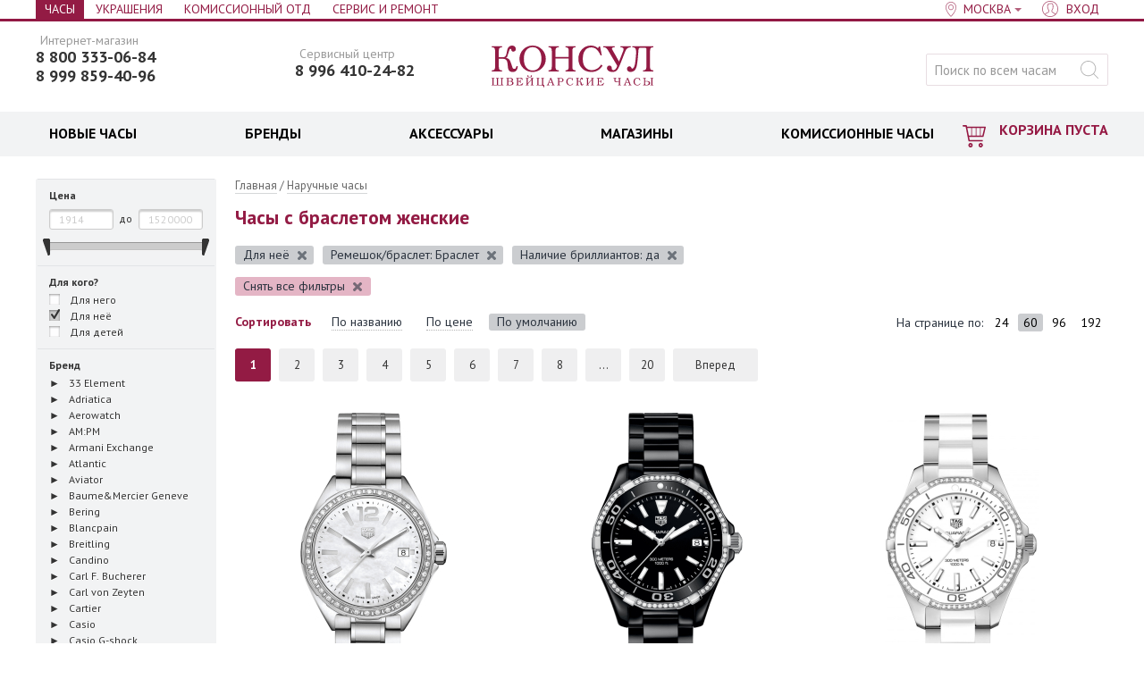

--- FILE ---
content_type: text/html; charset=UTF-8
request_url: https://www.consul.ru/zhenskie-s-brasletom-chasy
body_size: 34205
content:
<!DOCTYPE html>
<html lang="ru" class="no-js" xmlns="http://www.w3.org/1999/html">
<head>
  
<!-- Yandex.Metrika counter -->
<script type="text/javascript" >
   (function(m,e,t,r,i,k,a){m[i]=m[i]||function(){(m[i].a=m[i].a||[]).push(arguments)};
   m[i].l=1*new Date();
   for (var j = 0; j < document.scripts.length; j++) {if (document.scripts[j].src === r) { return; }}
   k=e.createElement(t),a=e.getElementsByTagName(t)[0],k.async=1,k.src=r,a.parentNode.insertBefore(k,a)})
   (window, document, "script", "https://mc.yandex.ru/metrika/tag.js", "ym");

   ym(95717727, "init", {
        clickmap:true,
        trackLinks:true,
        accurateTrackBounce:true,
        webvisor:true,
        ecommerce:"dataLayer"
   });
</script>
<noscript><div><img src="https://mc.yandex.ru/watch/95717727" style="position:absolute; left:-9999px;" alt="" /></div></noscript>
<!-- /Yandex.Metrika counter -->
  
    
  <meta charset="utf-8"/>
	<base href="https://www.consul.ru/" />
	<title>Часы с браслетом женские - купить часы женские наручные с браслетом в Москве</title>
	<meta name="description" content="Компания Консул предлагает своим покупателям часы с браслетом женские. Выгодные цены, гарантии качества." />
        	<meta name="description1" content="Компания Консул предлагает своим покупателям часы с браслетом женские. Выгодные цены, гарантии качества." />
	<meta name="keywords"    content="Часы с браслетом женские" />
	<meta name="viewport" content="width=1000, minimum-scale=1, initial-scale=1, maximum-scale=4" />
	<meta name="referrer" content="origin-when-cross-origin" />
	<meta http-equiv="X-UA-Compatible" content="chrome=1" />
	<link href="//fonts.googleapis.com/css?family=PT+Sans:400,700&subset=latin,cyrillic" rel="stylesheet" />
	<link href="/design/consul/images/favicon.ico" rel="icon"          type="image/x-icon" />
	<link href="/design/consul/images/favicon.ico" rel="shortcut icon" type="image/x-icon" />
	<link href="/design/consul/css/main.css?43219847239149" rel="stylesheet" />
	<link href="/design/consul/css/icon_z.css" rel="stylesheet" />
      <link rel="canonical" href="https://www.consul.ru/zhenskie-s-brasletom-chasy" />
              


        
<link rel="preconnect" href="https://fonts.gstatic.com" crossorigin>

<script type="text/javascript">
<!--//--><![CDATA[//><!--
SimplaSettings = {"DEFAULT_CATEGORY_ID":6,"categories_urls":{"6":{},"9":{},"10":{},"11":{},"17":{},"18":{},"20":{},"21":{},"26":{},"27":{},"28":{},"31":{},"33":{},"34":{}},"market":null,"phone_format":{"mask":"+7 (999) 999-99-99","format":"+9 (999) 999-99-99"}};
//--><!]]>
</script>
	<!--[if lt IE 9]>
		<link href="design/consul/css/ie.css" rel="stylesheet" />
		<script src="design/consul/js/old.js"></script>
	<![endif]-->
	<script src="//code.jivo.ru/widget/zGz6qNCDVF" async></script>
<script
  src="https://smartcaptcha.yandexcloud.net/captcha.js?render=onload&onload=onloadFunction"
  
></script>        
</head>

<body>
        
	<div class="page_wrapper">
<div id="p">
        	<nav class="head_line cf">
	<div class="width cf">

    <div class="head_line_city head_line_left">
    <div class="head_line_nav_i">
    <a href="/" class="head_line_nav_l active" >Часы</a>
  </div>
    <div class="head_line_nav_i">
    <a href="/jewelry" class="head_line_nav_l" >Украшения</a>
  </div>
    <div class="head_line_nav_i">
    <a href="/market/catalog" class="head_line_nav_l" >Комиссионный отд</a>
  </div>
    <div class="head_line_nav_i">
    <a href="/service" class="head_line_nav_l" >Сервис и Ремонт</a>
  </div>
  </div>

		<div class="head_line_nav head_line_right">
      			<div class="head_line_nav_i city-select">
				<a href="#city_popoup" class="head_line_nav_l head_line_nav_l__city">
					<span class="dotted s-city_name">Москва</span>
				</a>
			</div>
						<div class="head_line_nav_i" id="user_menu">
								<a id="register" href="user/login" class="head_line_nav_l head_line_nav_l__user"><span>Вход</span></a>
							</div>
		</div>

	</div>
  <div class="city-popup-content hide" id="city_popoup">
		<div class="p_title">Ваш город</div>
				<div class="p_desc p_desc--city_select">Магазины</div>
    <div class="city_u cf">
      <ul class="city_u_list">
                          <li class="city_i active"><span class="city_l"><i class="ico ico_city_check"></i> <a href='/zhenskie-s-brasletom-chasy?usercityid=1' class="city_l">Москва</a></span></li>
                                    <li class="city_i"><a href='/zhenskie-s-brasletom-chasy?usercityid=2' class="city_l" >Санкт-Петербург</a></li>
                        </ul>
    </div>
				  </div>
</nav>	<div id="c">
		<div id="fb-root"></div>
		<header class="head">
	<div class="width cf">
		<div class="head_logo">
			<a class="head_logo_l" href="/">
				<svg class="head_logo_img"><use xlink:href="/design/mobile-consul/dist/img/icons.svg#logo"></use></svg>
				Консул <small>швейцарские часы</small>
			</a>
		</div>
				<div class="head_left_banner">
			<div class="head_tel head_tel--additional">
				<div class="head_tel_text head_tel_text_small">Сервисный центр</div>
				<a href="tel:+79964102482" class="head_tel_num head_tel_num_smoll">8 996 410-24-82</a>
			</div>
		</div>
				<div class="head_tel">
							<div style="margin-top: -12px">
					<div class="head_tel_text head_tel_text_small">Интернет-магазин</div>
						<a href="tel:+78003330684" class="head_tel_num head_tel_num_smoll">8 800 333-06-84</a>
										<div class="head_tel_text head_tel_text_small"></div>
						<a href="tel:+79998594096" class="head_tel_num head_tel_num_smoll">8 999 859-40-96</a>
									</div>
					</div>
		<div class="head_search">
			<form action="products" class="head_search_form" id="search">
				<input class="input_search head_search_inp gray_placeholder" type="text" name="q" value="" placeholder="Поиск по всем часам" />
				<input class="button_search ico head_search_btn" value="найти" type="submit" />
			</form>
		</div>
	</div>
</header>
		<div class="head_nav" >
	<div class="width cf">
		<div class="head_nav_cart"><span class="cart_in">	<span class="cart_link">		<i class="ico ico_cart"></i>		<span class="cart_cost empty">КОРЗИНА ПУСТА</span>			</span></span></div>		<nav class="head_nav_menu head_nav_menu_cart"><ul class="menu"><li class="menu_i menu_item parent" id="bl_0"><div class="menu_o"><a href="/catalog/watch" class="menu_l"><span style=color:#000000>НОВЫЕ ЧАСЫ</span></a><div class="subm cols4"><div class="subm_in"><ul class="subm_u"><li class="subm_i"><a href="/shvejtsarskie-chasy" class="subm_l">Швейцарские часы</a><input type="hidden" name="tabs[0][sub][0][link]" value="/shvejtsarskie-chasy" /><input type="hidden" name="tabs[0][sub][0][name]" value="Швейцарские часы" /></li><li class="subm_i"><a href="/yaponskie-chasy" class="subm_l">Японские часы</a><input type="hidden" name="tabs[0][sub][1][link]" value="/yaponskie-chasy" /><input type="hidden" name="tabs[0][sub][1][name]" value="Японские часы" /></li><li class="subm_i"><a href="/amerikanskie-chasy" class="subm_l">Американские часы </a><input type="hidden" name="tabs[0][sub][2][link]" value="/amerikanskie-chasy" /><input type="hidden" name="tabs[0][sub][2][name]" value="Американские часы " /></li><li class="subm_i"><a href="/italyanskie-chasy" class="subm_l">Итальянские часы</a><input type="hidden" name="tabs[0][sub][3][link]" value="/italyanskie-chasy" /><input type="hidden" name="tabs[0][sub][3][name]" value="Итальянские часы" /></li><li class="subm_i"><a href="/carl-von-zeyten" class="subm_l">Немецкие часы</a><input type="hidden" name="tabs[0][sub][4][link]" value="/carl-von-zeyten" /><input type="hidden" name="tabs[0][sub][4][name]" value="Немецкие часы" /></li><li class="subm_i"><a href="/catalog/watch?165[0]=механический&165[1]=механический+с+автоподзаводом" class="subm_l">Механические часы</a><input type="hidden" name="tabs[0][sub][5][link]" value="/catalog/watch?165[0]=механический&165[1]=механический+с+автоподзаводом" /><input type="hidden" name="tabs[0][sub][5][name]" value="Механические часы" /></li><li class="subm_i"><a href="/kvarcevye-chasy" class="subm_l">Кварцевые часы</a><input type="hidden" name="tabs[0][sub][6][link]" value="/kvarcevye-chasy" /><input type="hidden" name="tabs[0][sub][6][name]" value="Кварцевые часы" /></li><li class="subm_i"><a href="/smart-chasy" class="subm_l">Умные часы</a><input type="hidden" name="tabs[0][sub][7][link]" value="/smart-chasy" /><input type="hidden" name="tabs[0][sub][7][name]" value="Умные часы" /></li><li class="subm_i"><a href="/elektronnye-chasy" class="subm_l">Электронные часы</a><input type="hidden" name="tabs[0][sub][8][link]" value="/elektronnye-chasy" /><input type="hidden" name="tabs[0][sub][8][name]" value="Электронные часы" /></li><li class="subm_i"><a href="/avtokvartsevye-chasy-kinetik" class="subm_l">Автокварцевые часы кинетик</a><input type="hidden" name="tabs[0][sub][9][link]" value="/avtokvartsevye-chasy-kinetik" /><input type="hidden" name="tabs[0][sub][9][name]" value="Автокварцевые часы кинетик" /></li><li class="subm_i"><a href="/breitling" class="subm_l">Breitling</a><input type="hidden" name="tabs[0][sub][10][link]" value="/breitling" /><input type="hidden" name="tabs[0][sub][10][name]" value="Breitling" /></li><li class="subm_i"><a href="/tag-heuer" class="subm_l">TAG Heuer</a><input type="hidden" name="tabs[0][sub][11][link]" value="/tag-heuer" /><input type="hidden" name="tabs[0][sub][11][name]" value="TAG Heuer" /></li><li class="subm_i"><a href="/perrelet" class="subm_l">Perrelet</a><input type="hidden" name="tabs[0][sub][12][link]" value="/perrelet" /><input type="hidden" name="tabs[0][sub][12][name]" value="Perrelet" /></li><li class="subm_i"><a href="/raymond-weil" class="subm_l">Raymond Weil</a><input type="hidden" name="tabs[0][sub][13][link]" value="/raymond-weil" /><input type="hidden" name="tabs[0][sub][13][name]" value="Raymond Weil" /></li><li class="subm_i"><a href="/frederique-constant" class="subm_l">Frederique Constant</a><input type="hidden" name="tabs[0][sub][14][link]" value="/frederique-constant" /><input type="hidden" name="tabs[0][sub][14][name]" value="Frederique Constant" /></li><li class="subm_i"><a href="/muzhskie-chasy" class="subm_l">Мужские часы</a><input type="hidden" name="tabs[0][sub][15][link]" value="/muzhskie-chasy" /><input type="hidden" name="tabs[0][sub][15][name]" value="Мужские часы" /></li><li class="subm_i"><a href="/zhenskie-chasy" class="subm_l">Женские часы</a><input type="hidden" name="tabs[0][sub][16][link]" value="/zhenskie-chasy" /><input type="hidden" name="tabs[0][sub][16][name]" value="Женские часы" /></li><li class="subm_i"><a href="/muzhskie-ot-300000-rublej-chasy" class="subm_l">Часы от 300 000</a><input type="hidden" name="tabs[0][sub][17][link]" value="/muzhskie-ot-300000-rublej-chasy" /><input type="hidden" name="tabs[0][sub][17][name]" value="Часы от 300 000" /></li><li class="subm_i"><a href="/muzhskie-ot-100000-rublej-chasy" class="subm_l">Часы от 100 000</a><input type="hidden" name="tabs[0][sub][18][link]" value="/muzhskie-ot-100000-rublej-chasy" /><input type="hidden" name="tabs[0][sub][18][name]" value="Часы от 100 000" /></li><li class="subm_i"><a href="/chasy-do-10000-rublej" class="subm_l">Часы до 10 000</a><input type="hidden" name="tabs[0][sub][19][link]" value="/chasy-do-10000-rublej" /><input type="hidden" name="tabs[0][sub][19][name]" value="Часы до 10 000" /></li></ul></div></div></div></li><li class="menu_i menu_item parent" id="bl_1"><div class="menu_o"><a href="/brands" class="menu_l"><span style=color:#000000>БРЕНДЫ</span></a><div class="subm cols4"><div class="subm_in"><ul class="subm_u"><li class="subm_i"><a href="/armani-exchange" class="subm_l">Armani Exchange</a><input type="hidden" name="tabs[1][sub][0][link]" value="/armani-exchange" /><input type="hidden" name="tabs[1][sub][0][name]" value="Armani Exchange" /></li><li class="subm_i"><a href="/atlantic" class="subm_l">Atlantic</a><input type="hidden" name="tabs[1][sub][1][link]" value="/atlantic" /><input type="hidden" name="tabs[1][sub][1][name]" value="Atlantic" /></li><li class="subm_i"><a href="/auguste-reymond" class="subm_l">Auguste Reymond</a><input type="hidden" name="tabs[1][sub][2][link]" value="/auguste-reymond" /><input type="hidden" name="tabs[1][sub][2][name]" value="Auguste Reymond" /></li><li class="subm_i"><a href="/aviator" class="subm_l">Aviator</a><input type="hidden" name="tabs[1][sub][3][link]" value="/aviator" /><input type="hidden" name="tabs[1][sub][3][name]" value="Aviator" /></li><li class="subm_i"><a href="/breitling" class="subm_l">Breitling</a><input type="hidden" name="tabs[1][sub][4][link]" value="/breitling" /><input type="hidden" name="tabs[1][sub][4][name]" value="Breitling" /></li><li class="subm_i"><a href="/bulova" class="subm_l">Bulova</a><input type="hidden" name="tabs[1][sub][5][link]" value="/bulova" /><input type="hidden" name="tabs[1][sub][5][name]" value="Bulova" /></li><li class="subm_i"><a href="/carl-von-zeyten" class="subm_l">Carl von Zeyten</a><input type="hidden" name="tabs[1][sub][6][link]" value="/carl-von-zeyten" /><input type="hidden" name="tabs[1][sub][6][name]" value="Carl von Zeyten" /></li><li class="subm_i"><a href="/cartier" class="subm_l">Cartier</a><input type="hidden" name="tabs[1][sub][7][link]" value="/cartier" /><input type="hidden" name="tabs[1][sub][7][name]" value="Cartier" /></li><li class="subm_i"><a href="/casio" class="subm_l">Casio</a><input type="hidden" name="tabs[1][sub][8][link]" value="/casio" /><input type="hidden" name="tabs[1][sub][8][name]" value="Casio" /></li><li class="subm_i"><a href="/casio-g-shock" class="subm_l">Casio G-shock</a><input type="hidden" name="tabs[1][sub][9][link]" value="/casio-g-shock" /><input type="hidden" name="tabs[1][sub][9][name]" value="Casio G-shock" /></li><li class="subm_i"><a href="/citizen" class="subm_l">Citizen</a><input type="hidden" name="tabs[1][sub][10][link]" value="/citizen" /><input type="hidden" name="tabs[1][sub][10][name]" value="Citizen" /></li><li class="subm_i"><a href="/corum" class="subm_l">Corum</a><input type="hidden" name="tabs[1][sub][11][link]" value="/corum" /><input type="hidden" name="tabs[1][sub][11][name]" value="Corum" /></li><li class="subm_i"><a href="/diesel" class="subm_l">Diesel</a><input type="hidden" name="tabs[1][sub][12][link]" value="/diesel" /><input type="hidden" name="tabs[1][sub][12][name]" value="Diesel" /></li><li class="subm_i"><a href="/dkny" class="subm_l">DKNY</a><input type="hidden" name="tabs[1][sub][13][link]" value="/dkny" /><input type="hidden" name="tabs[1][sub][13][name]" value="DKNY" /></li><li class="subm_i"><a href="/elixa" class="subm_l">Elixa</a><input type="hidden" name="tabs[1][sub][14][link]" value="/elixa" /><input type="hidden" name="tabs[1][sub][14][name]" value="Elixa" /></li><li class="subm_i"><a href="/emporio_armani" class="subm_l">Emporio Armani</a><input type="hidden" name="tabs[1][sub][15][link]" value="/emporio_armani" /><input type="hidden" name="tabs[1][sub][15][name]" value="Emporio Armani" /></li><li class="subm_i"><a href="epos" class="subm_l">Epos</a><input type="hidden" name="tabs[1][sub][16][link]" value="epos" /><input type="hidden" name="tabs[1][sub][16][name]" value="Epos" /></li><li class="subm_i"><a href="/franck-muller" class="subm_l">Franck Muller</a><input type="hidden" name="tabs[1][sub][17][link]" value="/franck-muller" /><input type="hidden" name="tabs[1][sub][17][name]" value="Franck Muller" /></li><li class="subm_i"><a href="/fossil" class="subm_l">Fossil</a><input type="hidden" name="tabs[1][sub][18][link]" value="/fossil" /><input type="hidden" name="tabs[1][sub][18][name]" value="Fossil" /></li><li class="subm_i"><a href="/frederique-constant" class="subm_l">Frederique Constant</a><input type="hidden" name="tabs[1][sub][19][link]" value="/frederique-constant" /><input type="hidden" name="tabs[1][sub][19][name]" value="Frederique Constant" /></li><li class="subm_i"><a href="/gaga-milano" class="subm_l">GaGa Milano</a><input type="hidden" name="tabs[1][sub][20][link]" value="/gaga-milano" /><input type="hidden" name="tabs[1][sub][20][name]" value="GaGa Milano" /></li><li class="subm_i"><a href="/grovana" class="subm_l">Grovana</a><input type="hidden" name="tabs[1][sub][21][link]" value="/grovana" /><input type="hidden" name="tabs[1][sub][21][name]" value="Grovana" /></li><li class="subm_i"><a href="/gryon" class="subm_l">Gryon</a><input type="hidden" name="tabs[1][sub][22][link]" value="/gryon" /><input type="hidden" name="tabs[1][sub][22][name]" value="Gryon" /></li><li class="subm_i"><a href="/hanowa_swiss_military" class="subm_l">Hanowa Swiss Military</a><input type="hidden" name="tabs[1][sub][23][link]" value="/hanowa_swiss_military" /><input type="hidden" name="tabs[1][sub][23][name]" value="Hanowa Swiss Military" /></li><li class="subm_i"><a href="/hublot" class="subm_l">Hublot</a><input type="hidden" name="tabs[1][sub][24][link]" value="/hublot" /><input type="hidden" name="tabs[1][sub][24][name]" value="Hublot" /></li><li class="subm_i"><a href="/jacques-philippe" class="subm_l">Jacques Philippe</a><input type="hidden" name="tabs[1][sub][25][link]" value="/jacques-philippe" /><input type="hidden" name="tabs[1][sub][25][name]" value="Jacques Philippe" /></li><li class="subm_i"><a href="/lduchen" class="subm_l">L`Duchen</a><input type="hidden" name="tabs[1][sub][26][link]" value="/lduchen" /><input type="hidden" name="tabs[1][sub][26][name]" value="L`Duchen" /></li><li class="subm_i"><a href="/longines" class="subm_l">Longines</a><input type="hidden" name="tabs[1][sub][27][link]" value="/longines" /><input type="hidden" name="tabs[1][sub][27][name]" value="Longines" /></li><li class="subm_i"><a href="/maurice-lacroix" class="subm_l">Maurice Lacroix</a><input type="hidden" name="tabs[1][sub][28][link]" value="/maurice-lacroix" /><input type="hidden" name="tabs[1][sub][28][name]" value="Maurice Lacroix" /></li><li class="subm_i"><a href="/mathey-tissot" class="subm_l">Mathey-Tissot</a><input type="hidden" name="tabs[1][sub][29][link]" value="/mathey-tissot" /><input type="hidden" name="tabs[1][sub][29][name]" value="Mathey-Tissot" /></li><li class="subm_i"><a href="/mercury" class="subm_l">Mercury</a><input type="hidden" name="tabs[1][sub][30][link]" value="/mercury" /><input type="hidden" name="tabs[1][sub][30][name]" value="Mercury" /></li><li class="subm_i"><a href="/michael_kors" class="subm_l">Michael Kors</a><input type="hidden" name="tabs[1][sub][31][link]" value="/michael_kors" /><input type="hidden" name="tabs[1][sub][31][name]" value="Michael Kors" /></li><li class="subm_i"><a href="/montblanc" class="subm_l">Montblanc</a><input type="hidden" name="tabs[1][sub][32][link]" value="/montblanc" /><input type="hidden" name="tabs[1][sub][32][name]" value="Montblanc" /></li><li class="subm_i"><a href="/omega" class="subm_l">Omega</a><input type="hidden" name="tabs[1][sub][33][link]" value="/omega" /><input type="hidden" name="tabs[1][sub][33][name]" value="Omega" /></li><li class="subm_i"><a href="/parmigiani" class="subm_l">Parmigiani</a><input type="hidden" name="tabs[1][sub][34][link]" value="/parmigiani" /><input type="hidden" name="tabs[1][sub][34][name]" value="Parmigiani" /></li><li class="subm_i"><a href="/perrelet" class="subm_l">Perrelet</a><input type="hidden" name="tabs[1][sub][35][link]" value="/perrelet" /><input type="hidden" name="tabs[1][sub][35][name]" value="Perrelet" /></li><li class="subm_i"><a href="/philipp-plein" class="subm_l">Philipp Plein</a><input type="hidden" name="tabs[1][sub][36][link]" value="/philipp-plein" /><input type="hidden" name="tabs[1][sub][36][name]" value="Philipp Plein" /></li><li class="subm_i"><a href="/rado" class="subm_l">Rado</a><input type="hidden" name="tabs[1][sub][37][link]" value="/rado" /><input type="hidden" name="tabs[1][sub][37][name]" value="Rado" /></li><li class="subm_i"><a href="/raymond-weil" class="subm_l">Raymond Weil</a><input type="hidden" name="tabs[1][sub][38][link]" value="/raymond-weil" /><input type="hidden" name="tabs[1][sub][38][name]" value="Raymond Weil" /></li><li class="subm_i"><a href="/rolex" class="subm_l">Rolex</a><input type="hidden" name="tabs[1][sub][39][link]" value="/rolex" /><input type="hidden" name="tabs[1][sub][39][name]" value="Rolex" /></li><li class="subm_i"><a href="/rsw" class="subm_l">RSW</a><input type="hidden" name="tabs[1][sub][40][link]" value="/rsw" /><input type="hidden" name="tabs[1][sub][40][name]" value="RSW" /></li><li class="subm_i"><a href="/seiko" class="subm_l">Seiko</a><input type="hidden" name="tabs[1][sub][41][link]" value="/seiko" /><input type="hidden" name="tabs[1][sub][41][name]" value="Seiko" /></li><li class="subm_i"><a href="/silvana" class="subm_l">Silvana</a><input type="hidden" name="tabs[1][sub][42][link]" value="/silvana" /><input type="hidden" name="tabs[1][sub][42][name]" value="Silvana" /></li><li class="subm_i"><a href="/swarovski" class="subm_l">Swarovski</a><input type="hidden" name="tabs[1][sub][43][link]" value="/swarovski" /><input type="hidden" name="tabs[1][sub][43][name]" value="Swarovski" /></li><li class="subm_i"><a href="/swiss-military-by-chrono" class="subm_l">Swiss Military by Chrono</a><input type="hidden" name="tabs[1][sub][44][link]" value="/swiss-military-by-chrono" /><input type="hidden" name="tabs[1][sub][44][name]" value="Swiss Military by Chrono" /></li><li class="subm_i"><a href="/tag-heuer" class="subm_l">TAG Heuer</a><input type="hidden" name="tabs[1][sub][45][link]" value="/tag-heuer" /><input type="hidden" name="tabs[1][sub][45][name]" value="TAG Heuer" /></li><li class="subm_i"><a href="/versace" class="subm_l">Versace</a><input type="hidden" name="tabs[1][sub][46][link]" value="/versace" /><input type="hidden" name="tabs[1][sub][46][name]" value="Versace" /></li><li class="subm_i"><a href="/victorinox" class="subm_l">Victorinox</a><input type="hidden" name="tabs[1][sub][47][link]" value="/victorinox" /><input type="hidden" name="tabs[1][sub][47][name]" value="Victorinox" /></li><li class="subm_i"><a href="/brands" class="subm_l">Все бренды</a><input type="hidden" name="tabs[1][sub][48][link]" value="/brands" /><input type="hidden" name="tabs[1][sub][48][name]" value="Все бренды" /></li></ul></div></div></div></li><li class="menu_i menu_item parent" id="bl_2"><div class="menu_o"><a href="/catalog/accessory" class="menu_l"><span style=color:#000000>АКСЕССУАРЫ</span></a><div class="subm cols1"><div class="subm_in"><ul class="subm_u"><li class="subm_i"><a href="/catalog/podarochnye-sertifikaty" class="subm_l">Подарочные карты</a><input type="hidden" name="tabs[2][sub][0][link]" value="/catalog/podarochnye-sertifikaty" /><input type="hidden" name="tabs[2][sub][0][name]" value="Подарочные карты" /></li><li class="subm_i"><a href="/remeshki-dlya-chasov" class="subm_l">Ремешки для часов</a><input type="hidden" name="tabs[2][sub][1][link]" value="/remeshki-dlya-chasov" /><input type="hidden" name="tabs[2][sub][1][name]" value="Ремешки для часов" /></li><li class="subm_i"><a href="/braslety-dlya-chasov" class="subm_l">Браслеты для часов</a><input type="hidden" name="tabs[2][sub][2][link]" value="/braslety-dlya-chasov" /><input type="hidden" name="tabs[2][sub][2][name]" value="Браслеты для часов" /></li><li class="subm_i"><a href="/catalog/shkatulki-dlya-chasov" class="subm_l">Шкатулки для часов</a><input type="hidden" name="tabs[2][sub][4][link]" value="/catalog/shkatulki-dlya-chasov" /><input type="hidden" name="tabs[2][sub][4][name]" value="Шкатулки для часов" /></li></ul></div></div></div></li><li class="menu_i menu_item parent" id="bl_3"><div class="menu_o"><a href="/stores/" class="menu_l"><span style=color:#000000>МАГАЗИНЫ</span></a><div class="subm cols1"><div class="subm_in"><ul class="subm_u"><li class="subm_i"><a href="" class="subm_l"><span class=</a><input type="hidden" name="tabs[3][sub][0][link]" value="" /><input type="hidden" name="tabs[3][sub][0][name]" value="<span class=" /></li><li class="subm_i"><a href="/stores/moscow" class="subm_l"><span style=color:#000000>Москва</span></a><input type="hidden" name="tabs[3][sub][1][link]" value="/stores/moscow" /><input type="hidden" name="tabs[3][sub][1][name]" value="<span style=color:#000000>Москва</span>" /></li><li class="subm_i"><a href="/stores/moscow/kutuzovskij_prospekt_35_30" class="subm_l">Кутузовский пр. 35/30</a><input type="hidden" name="tabs[3][sub][3][link]" value="/stores/moscow/kutuzovskij_prospekt_35_30" /><input type="hidden" name="tabs[3][sub][3][name]" value="Кутузовский пр. 35/30" /></li><li class="subm_i"><a href="" class="subm_l"></a><input type="hidden" name="tabs[3][sub][5][link]" value="" /><input type="hidden" name="tabs[3][sub][5][name]" value="" /></li><li class="subm_i"><a href="/stores/sankt-peterburg" class="subm_l"><span style=color:#000000>Санкт Петербург</span></a><input type="hidden" name="tabs[3][sub][6][link]" value="/stores/sankt-peterburg" /><input type="hidden" name="tabs[3][sub][6][name]" value="<span style=color:#000000>Санкт Петербург</span>" /></li><li class="subm_i"><a href="/stores/sankt-peterburg/naberezhnaya_reki_mojki_42" class="subm_l">Мойка, 42</a><input type="hidden" name="tabs[3][sub][7][link]" value="/stores/sankt-peterburg/naberezhnaya_reki_mojki_42" /><input type="hidden" name="tabs[3][sub][7][name]" value="Мойка, 42" /></li><li class="subm_i"><a href="" class="subm_l"></a><input type="hidden" name="tabs[3][sub][9][link]" value="" /><input type="hidden" name="tabs[3][sub][9][name]" value="" /></li></ul></div></div></div></li><li class="menu_i menu_item parent" id="bl_4"><div class="menu_o"><a href="/market/catalog" class="menu_l"><span style=color:#000000>КОМИССИОННЫЕ ЧАСЫ</span></a><div class="subm cols4"><div class="subm_in"><ul class="subm_u"><li class="subm_i"><a href="/market/baume-mercier" class="subm_l">Baume&Mercier</a><input type="hidden" name="tabs[4][sub][7][link]" value="/market/baume-mercier" /><input type="hidden" name="tabs[4][sub][7][name]" value="Baume&Mercier" /></li><li class="subm_i"><a href="/market/carl-f-bucherer" class="subm_l">Carl F. Bucherer</a><input type="hidden" name="tabs[4][sub][19][link]" value="/market/carl-f-bucherer" /><input type="hidden" name="tabs[4][sub][19][name]" value="Carl F. Bucherer" /></li><li class="subm_i"><a href="/market/cartier" class="subm_l">Cartier</a><input type="hidden" name="tabs[4][sub][23][link]" value="/market/cartier" /><input type="hidden" name="tabs[4][sub][23][name]" value="Cartier" /></li><li class="subm_i"><a href="/market/cuervo_y_sobrinos" class="subm_l">Cuervo y Sobrinos</a><input type="hidden" name="tabs[4][sub][29][link]" value="/market/cuervo_y_sobrinos" /><input type="hidden" name="tabs[4][sub][29][name]" value="Cuervo y Sobrinos" /></li><li class="subm_i"><a href="/market/epos" class="subm_l">Epos</a><input type="hidden" name="tabs[4][sub][31][link]" value="/market/epos" /><input type="hidden" name="tabs[4][sub][31][name]" value="Epos" /></li><li class="subm_i"><a href="/market/frederique-constant" class="subm_l">Frederique Constant</a><input type="hidden" name="tabs[4][sub][43][link]" value="/market/frederique-constant" /><input type="hidden" name="tabs[4][sub][43][name]" value="Frederique Constant" /></li><li class="subm_i"><a href="/market/hublot" class="subm_l">Hublot</a><input type="hidden" name="tabs[4][sub][45][link]" value="/market/hublot" /><input type="hidden" name="tabs[4][sub][45][name]" value="Hublot" /></li><li class="subm_i"><a href="/market/jaeger-lecoultre" class="subm_l">Jaeger-LeCoultre</a><input type="hidden" name="tabs[4][sub][57][link]" value="/market/jaeger-lecoultre" /><input type="hidden" name="tabs[4][sub][57][name]" value="Jaeger-LeCoultre" /></li><li class="subm_i"><a href="/market/longines" class="subm_l">Longines</a><input type="hidden" name="tabs[4][sub][61][link]" value="/market/longines" /><input type="hidden" name="tabs[4][sub][61][name]" value="Longines" /></li><li class="subm_i"><a href="/market/lorenz" class="subm_l">Lorenz</a><input type="hidden" name="tabs[4][sub][63][link]" value="/market/lorenz" /><input type="hidden" name="tabs[4][sub][63][name]" value="Lorenz" /></li><li class="subm_i"><a href="/market/maurice-lacroix" class="subm_l">Maurice Lacroix</a><input type="hidden" name="tabs[4][sub][69][link]" value="/market/maurice-lacroix" /><input type="hidden" name="tabs[4][sub][69][name]" value="Maurice Lacroix" /></li><li class="subm_i"><a href="/market/movado" class="subm_l">Movado</a><input type="hidden" name="tabs[4][sub][77][link]" value="/market/movado" /><input type="hidden" name="tabs[4][sub][77][name]" value="Movado" /></li><li class="subm_i"><a href="/market/omega" class="subm_l">Omega</a><input type="hidden" name="tabs[4][sub][81][link]" value="/market/omega" /><input type="hidden" name="tabs[4][sub][81][name]" value="Omega" /></li><li class="subm_i"><a href="/market/pequignet" class="subm_l">Pequignet</a><input type="hidden" name="tabs[4][sub][85][link]" value="/market/pequignet" /><input type="hidden" name="tabs[4][sub][85][name]" value="Pequignet" /></li><li class="subm_i"><a href="/market/piaget" class="subm_l">Piaget</a><input type="hidden" name="tabs[4][sub][89][link]" value="/market/piaget" /><input type="hidden" name="tabs[4][sub][89][name]" value="Piaget" /></li><li class="subm_i"><a href="/market/tag-heuer" class="subm_l">TAG Heuer</a><input type="hidden" name="tabs[4][sub][111][link]" value="/market/tag-heuer" /><input type="hidden" name="tabs[4][sub][111][name]" value="TAG Heuer" /></li><li class="subm_i"><a href="/market/tissot" class="subm_l">Tissot</a><input type="hidden" name="tabs[4][sub][113][link]" value="/market/tissot" /><input type="hidden" name="tabs[4][sub][113][name]" value="Tissot" /></li><li class="subm_i"><a href="/market/versace" class="subm_l">Versace</a><input type="hidden" name="tabs[4][sub][119][link]" value="/market/versace" /><input type="hidden" name="tabs[4][sub][119][name]" value="Versace" /></li><li class="subm_i"><a href="/market/w-gabus" class="subm_l">W.Gabus</a><input type="hidden" name="tabs[4][sub][0][link]" value="/market/w-gabus" /><input type="hidden" name="tabs[4][sub][0][name]" value="W.Gabus" /></li></ul></div></div></div></li></ul></nav>
	</div>
</div>		<div id="main" class="main">
			<div class="width cf main_width">
          
        <aside class="aside">
      
        
<form class="s_form" method="get" action="zhenskie-s-brasletom-chasy" id="filterSetForm" name="filt_s">
          		     
<script>
  var $minPriceRange = 1914,
    $maxPriceRange = 15200000,
    $minPrice = 1914,
    $maxPrice = 15200000;
</script>

<fieldset class="s_field s_field_first not_opening" disabled="disabled">
  <div class="f_line">
    <label class="f_label" for="minCost">Цена</label>
    <div class="f_interval cf">
      <input type="text" value="" placeholder="1914" class="f_text f_text_half f_interval_slider_min" id="minCost" name="minPrice" />
      <label class="f_line_for" for="maxPrice">до</label>
      <input type="text" value="" placeholder="15200000" class="f_text f_text_half f_interval_slider_max" id="maxCost" name="maxPrice" />
    </div>
    <div id="slider" class="f_interval_slider" data-step="1500" data-min="1914" data-max="15200000"></div>
  </div>
</fieldset>

	          		                     <fieldset class="s_field opened" disabled="disabled">
  <label class="f_label feature_name" data-feature="150">Для кого?</label>
  <div class="f_line cf">
    <div class="f_checks">
              
      <label class="f_check">
        <input type="checkbox"                value="для него" class="f_check_inp" name="150[]"/>
        <i class="ico ico_f_check"></i>
                  Для него
              </label>

                      
      <label class="f_check">
        <input type="checkbox" checked="checked"               value="для неё" class="f_check_inp" name="150[]"/>
        <i class="ico ico_f_check"></i>
                  Для неё
              </label>

                      
      <label class="f_check">
        <input type="checkbox"                value="для детей" class="f_check_inp" name="150[]"/>
        <i class="ico ico_f_check"></i>
                  Для детей
              </label>

                        </div>
  </div>
</fieldset>	              		     	              		     <fieldset class="s_field" disabled="disabled">
  <label class="f_label feature_name" data-feature="160">Бренд</label>
  <div class="f_line cf f_brand_list">
    <div class="f_checks">
                      
        <div class="brandItem" data-brand-url="33_element">
          <span class="brand_item f_check noact"  data-brand-url="33_element">
            <input type="checkbox"  value="33_element" class="f_check_inp" name="brand[]" />
            <i class="ico ico_f_check"></i>
                          <span>33 Element</span>
                      </span>


                    
        </div>
                      
        <div class="brandItem" data-brand-url="adriatica">
          <span class="brand_item f_check noact"  data-brand-url="adriatica">
            <input type="checkbox"  value="adriatica" class="f_check_inp" name="brand[]" />
            <i class="ico ico_f_check"></i>
                          <span>Adriatica</span>
                      </span>


                                <div class="collect_bl  brb-adriatica">

                                              <label>
                  <input type="checkbox" value="automatic"  class="f_check_inp"
                         name="159[]">
                  <i class="ico ico_f_check"></i>
                                      <span>Automatic</span>
                                  </label>
                                              <label>
                  <input type="checkbox" value="essence"  class="f_check_inp"
                         name="159[]">
                  <i class="ico ico_f_check"></i>
                                      <span>Essence</span>
                                  </label>
                                              <label>
                  <input type="checkbox" value="moonphase"  class="f_check_inp"
                         name="159[]">
                  <i class="ico ico_f_check"></i>
                                      <span>Moonphase</span>
                                  </label>
                                              <label>
                  <input type="checkbox" value="pairs"  class="f_check_inp"
                         name="159[]">
                  <i class="ico ico_f_check"></i>
                                      <span>Pairs</span>
                                  </label>
                                              <label>
                  <input type="checkbox" value="premier"  class="f_check_inp"
                         name="159[]">
                  <i class="ico ico_f_check"></i>
                                      <span>Premier</span>
                                  </label>
                                              <label>
                  <input type="checkbox" value="premiere"  class="f_check_inp"
                         name="159[]">
                  <i class="ico ico_f_check"></i>
                                      <span>Premiere</span>
                                  </label>
                                              <label>
                  <input type="checkbox" value="sophia"  class="f_check_inp"
                         name="159[]">
                  <i class="ico ico_f_check"></i>
                                      <span>Sophia</span>
                                  </label>
                                              <label>
                  <input type="checkbox" value="vintage"  class="f_check_inp"
                         name="159[]">
                  <i class="ico ico_f_check"></i>
                                      <span>Vintage</span>
                                  </label>
                                            <i class="sel-del on">Выбрать все</i>
                          </div>
          
        </div>
                      
        <div class="brandItem" data-brand-url="aerowatch">
          <span class="brand_item f_check noact"  data-brand-url="aerowatch">
            <input type="checkbox"  value="aerowatch" class="f_check_inp" name="brand[]" />
            <i class="ico ico_f_check"></i>
                          <span>Aerowatch</span>
                      </span>


                                <div class="collect_bl  brb-aerowatch">

                                              <label>
                  <input type="checkbox" value="1910 hommage"  class="f_check_inp"
                         name="159[]">
                  <i class="ico ico_f_check"></i>
                                      <span>1910 Hommage</span>
                                  </label>
                                              <label>
                  <input type="checkbox" value="1942"  class="f_check_inp"
                         name="159[]">
                  <i class="ico ico_f_check"></i>
                                      <span>1942</span>
                                  </label>
                                              <label>
                  <input type="checkbox" value="belle epoque"  class="f_check_inp"
                         name="159[]">
                  <i class="ico ico_f_check"></i>
                                      <span>Belle Epoque</span>
                                  </label>
                                              <label>
                  <input type="checkbox" value="butterfly"  class="f_check_inp"
                         name="159[]">
                  <i class="ico ico_f_check"></i>
                                      <span>Butterfly</span>
                                  </label>
                                              <label>
                  <input type="checkbox" value="cobweb"  class="f_check_inp"
                         name="159[]">
                  <i class="ico ico_f_check"></i>
                                      <span>Cobweb</span>
                                  </label>
                                              <label>
                  <input type="checkbox" value="elegance"  class="f_check_inp"
                         name="159[]">
                  <i class="ico ico_f_check"></i>
                                      <span>Elegance</span>
                                  </label>
                                              <label>
                  <input type="checkbox" value="heritage"  class="f_check_inp"
                         name="159[]">
                  <i class="ico ico_f_check"></i>
                                      <span>Heritage</span>
                                  </label>
                                              <label>
                  <input type="checkbox" value="intuition"  class="f_check_inp"
                         name="159[]">
                  <i class="ico ico_f_check"></i>
                                      <span>Intuition</span>
                                  </label>
                                              <label>
                  <input type="checkbox" value="lady butterfly"  class="f_check_inp"
                         name="159[]">
                  <i class="ico ico_f_check"></i>
                                      <span>Lady Butterfly</span>
                                  </label>
                                              <label>
                  <input type="checkbox" value="les grandes"  class="f_check_inp"
                         name="159[]">
                  <i class="ico ico_f_check"></i>
                                      <span>Les Grandes</span>
                                  </label>
                                              <label>
                  <input type="checkbox" value="les grandes classiques"  class="f_check_inp"
                         name="159[]">
                  <i class="ico ico_f_check"></i>
                                      <span>Les Grandes Classiques</span>
                                  </label>
                                              <label>
                  <input type="checkbox" value="milan"  class="f_check_inp"
                         name="159[]">
                  <i class="ico ico_f_check"></i>
                                      <span>Milan</span>
                                  </label>
                                              <label>
                  <input type="checkbox" value="pendant"  class="f_check_inp"
                         name="159[]">
                  <i class="ico ico_f_check"></i>
                                      <span>Pendant</span>
                                  </label>
                                              <label>
                  <input type="checkbox" value="plaque or"  class="f_check_inp"
                         name="159[]">
                  <i class="ico ico_f_check"></i>
                                      <span>Plaque Or</span>
                                  </label>
                                              <label>
                  <input type="checkbox" value="renaissance"  class="f_check_inp"
                         name="159[]">
                  <i class="ico ico_f_check"></i>
                                      <span>Renaissance</span>
                                  </label>
                                              <label>
                  <input type="checkbox" value="savonnettes"  class="f_check_inp"
                         name="159[]">
                  <i class="ico ico_f_check"></i>
                                      <span>Savonnettes</span>
                                  </label>
                                              <label>
                  <input type="checkbox" value="sensual"  class="f_check_inp"
                         name="159[]">
                  <i class="ico ico_f_check"></i>
                                      <span>Sensual</span>
                                  </label>
                                              <label>
                  <input type="checkbox" value="skeleton"  class="f_check_inp"
                         name="159[]">
                  <i class="ico ico_f_check"></i>
                                      <span>Skeleton</span>
                                  </label>
                                              <label>
                  <input type="checkbox" value="streamline"  class="f_check_inp"
                         name="159[]">
                  <i class="ico ico_f_check"></i>
                                      <span>Streamline</span>
                                  </label>
                                            <i class="sel-del on">Выбрать все</i>
                          </div>
          
        </div>
                      
        <div class="brandItem" data-brand-url="ampm">
          <span class="brand_item f_check noact"  data-brand-url="ampm">
            <input type="checkbox"  value="ampm" class="f_check_inp" name="brand[]" />
            <i class="ico ico_f_check"></i>
                          <span>AM:PM</span>
                      </span>


                                <div class="collect_bl  brb-ampm">

                                              <label>
                  <input type="checkbox" value="club"  class="f_check_inp"
                         name="159[]">
                  <i class="ico ico_f_check"></i>
                                      <span>Club</span>
                                  </label>
                                              <label>
                  <input type="checkbox" value="design"  class="f_check_inp"
                         name="159[]">
                  <i class="ico ico_f_check"></i>
                                      <span>Design</span>
                                  </label>
                                              <label>
                  <input type="checkbox" value="digital"  class="f_check_inp"
                         name="159[]">
                  <i class="ico ico_f_check"></i>
                                      <span>Digital</span>
                                  </label>
                                              <label>
                  <input type="checkbox" value="disney"  class="f_check_inp"
                         name="159[]">
                  <i class="ico ico_f_check"></i>
                                      <span>Disney</span>
                                  </label>
                                              <label>
                  <input type="checkbox" value="star wars"  class="f_check_inp"
                         name="159[]">
                  <i class="ico ico_f_check"></i>
                                      <span>Star Wars</span>
                                  </label>
                                            <i class="sel-del on">Выбрать все</i>
                          </div>
          
        </div>
                      
        <div class="brandItem" data-brand-url="armani_exchange">
          <span class="brand_item f_check noact"  data-brand-url="armani_exchange">
            <input type="checkbox"  value="armani-exchange" class="f_check_inp" name="brand[]" />
            <i class="ico ico_f_check"></i>
                          <span>Armani Exchange</span>
                      </span>


                                <div class="collect_bl  brb-armani_exchange">

                                              <label>
                  <input type="checkbox" value="cayde"  class="f_check_inp"
                         name="159[]">
                  <i class="ico ico_f_check"></i>
                                      <span>Cayde</span>
                                  </label>
                                              <label>
                  <input type="checkbox" value="drexler"  class="f_check_inp"
                         name="159[]">
                  <i class="ico ico_f_check"></i>
                                      <span>Drexler</span>
                                  </label>
                                              <label>
                  <input type="checkbox" value="hampton"  class="f_check_inp"
                         name="159[]">
                  <i class="ico ico_f_check"></i>
                                      <span>Hampton</span>
                                  </label>
                                        </div>
          
        </div>
                      
        <div class="brandItem" data-brand-url="atlantic">
          <span class="brand_item f_check noact"  data-brand-url="atlantic">
            <input type="checkbox"  value="atlantic" class="f_check_inp" name="brand[]" />
            <i class="ico ico_f_check"></i>
                          <span>Atlantic</span>
                      </span>


                                <div class="collect_bl  brb-atlantic">

                                              <label>
                  <input type="checkbox" value="elegance"  class="f_check_inp"
                         name="159[]">
                  <i class="ico ico_f_check"></i>
                                      <span>Elegance</span>
                                  </label>
                                              <label>
                  <input type="checkbox" value="seabase"  class="f_check_inp"
                         name="159[]">
                  <i class="ico ico_f_check"></i>
                                      <span>Seabase</span>
                                  </label>
                                              <label>
                  <input type="checkbox" value="seacrest"  class="f_check_inp"
                         name="159[]">
                  <i class="ico ico_f_check"></i>
                                      <span>Seacrest</span>
                                  </label>
                                              <label>
                  <input type="checkbox" value="seaflight"  class="f_check_inp"
                         name="159[]">
                  <i class="ico ico_f_check"></i>
                                      <span>Seaflight</span>
                                  </label>
                                              <label>
                  <input type="checkbox" value="sealine"  class="f_check_inp"
                         name="159[]">
                  <i class="ico ico_f_check"></i>
                                      <span>Sealine</span>
                                  </label>
                                              <label>
                  <input type="checkbox" value="seapair"  class="f_check_inp"
                         name="159[]">
                  <i class="ico ico_f_check"></i>
                                      <span>Seapair</span>
                                  </label>
                                              <label>
                  <input type="checkbox" value="seasport"  class="f_check_inp"
                         name="159[]">
                  <i class="ico ico_f_check"></i>
                                      <span>Seasport</span>
                                  </label>
                                              <label>
                  <input type="checkbox" value="super de luxe"  class="f_check_inp"
                         name="159[]">
                  <i class="ico ico_f_check"></i>
                                      <span>Super De Luxe</span>
                                  </label>
                                            <i class="sel-del on">Выбрать все</i>
                          </div>
          
        </div>
                      
        <div class="brandItem" data-brand-url="aviator">
          <span class="brand_item f_check noact"  data-brand-url="aviator">
            <input type="checkbox"  value="aviator" class="f_check_inp" name="brand[]" />
            <i class="ico ico_f_check"></i>
                          <span>Aviator</span>
                      </span>


                                <div class="collect_bl  brb-aviator">

                                              <label>
                  <input type="checkbox" value="propeller"  class="f_check_inp"
                         name="159[]">
                  <i class="ico ico_f_check"></i>
                                      <span>Propeller</span>
                                  </label>
                                        </div>
          
        </div>
                      
        <div class="brandItem" data-brand-url="baume_mercier">
          <span class="brand_item f_check noact"  data-brand-url="baume_mercier">
            <input type="checkbox"  value="baume-mercier" class="f_check_inp" name="brand[]" />
            <i class="ico ico_f_check"></i>
                          <span>Baume&amp;Mercier Geneve</span>
                      </span>


                                <div class="collect_bl  brb-baume_mercier">

                                              <label>
                  <input type="checkbox" value="linea"  class="f_check_inp"
                         name="159[]">
                  <i class="ico ico_f_check"></i>
                                      <span>Linea</span>
                                  </label>
                                        </div>
          
        </div>
                      
        <div class="brandItem" data-brand-url="bering">
          <span class="brand_item f_check noact"  data-brand-url="bering">
            <input type="checkbox"  value="bering" class="f_check_inp" name="brand[]" />
            <i class="ico ico_f_check"></i>
                          <span>Bering</span>
                      </span>


                                <div class="collect_bl  brb-bering">

                                              <label>
                  <input type="checkbox" value="ceramic"  class="f_check_inp"
                         name="159[]">
                  <i class="ico ico_f_check"></i>
                                      <span>Ceramic</span>
                                  </label>
                                        </div>
          
        </div>
                      
        <div class="brandItem" data-brand-url="blancpain">
          <span class="brand_item f_check noact"  data-brand-url="blancpain">
            <input type="checkbox"  value="blancpain" class="f_check_inp" name="brand[]" />
            <i class="ico ico_f_check"></i>
                          <span>Blancpain</span>
                      </span>


                                <div class="collect_bl  brb-blancpain">

                                              <label>
                  <input type="checkbox" value="fifty fathoms"  class="f_check_inp"
                         name="159[]">
                  <i class="ico ico_f_check"></i>
                                      <span>Fifty Fathoms</span>
                                  </label>
                                              <label>
                  <input type="checkbox" value="ladybird"  class="f_check_inp"
                         name="159[]">
                  <i class="ico ico_f_check"></i>
                                      <span>Ladybird</span>
                                  </label>
                                              <label>
                  <input type="checkbox" value="villeret"  class="f_check_inp"
                         name="159[]">
                  <i class="ico ico_f_check"></i>
                                      <span>Villeret</span>
                                  </label>
                                        </div>
          
        </div>
                      
        <div class="brandItem" data-brand-url="breitling">
          <span class="brand_item f_check noact"  data-brand-url="breitling">
            <input type="checkbox"  value="breitling" class="f_check_inp" name="brand[]" />
            <i class="ico ico_f_check"></i>
                          <span>Breitling</span>
                      </span>


                                <div class="collect_bl  brb-breitling">

                                              <label>
                  <input type="checkbox" value="avenger"  class="f_check_inp"
                         name="159[]">
                  <i class="ico ico_f_check"></i>
                                      <span>Avenger</span>
                                  </label>
                                              <label>
                  <input type="checkbox" value="aviator"  class="f_check_inp"
                         name="159[]">
                  <i class="ico ico_f_check"></i>
                                      <span>Aviator</span>
                                  </label>
                                              <label>
                  <input type="checkbox" value="chronomat"  class="f_check_inp"
                         name="159[]">
                  <i class="ico ico_f_check"></i>
                                      <span>Chronomat</span>
                                  </label>
                                              <label>
                  <input type="checkbox" value="navitimer"  class="f_check_inp"
                         name="159[]">
                  <i class="ico ico_f_check"></i>
                                      <span>Navitimer</span>
                                  </label>
                                              <label>
                  <input type="checkbox" value="premier"  class="f_check_inp"
                         name="159[]">
                  <i class="ico ico_f_check"></i>
                                      <span>Premier</span>
                                  </label>
                                              <label>
                  <input type="checkbox" value="professional"  class="f_check_inp"
                         name="159[]">
                  <i class="ico ico_f_check"></i>
                                      <span>Professional</span>
                                  </label>
                                              <label>
                  <input type="checkbox" value="superocean"  class="f_check_inp"
                         name="159[]">
                  <i class="ico ico_f_check"></i>
                                      <span>Superocean</span>
                                  </label>
                                              <label>
                  <input type="checkbox" value="superocean heritage"  class="f_check_inp"
                         name="159[]">
                  <i class="ico ico_f_check"></i>
                                      <span>Superocean Heritage</span>
                                  </label>
                                              <label>
                  <input type="checkbox" value="top time"  class="f_check_inp"
                         name="159[]">
                  <i class="ico ico_f_check"></i>
                                      <span>Top Time</span>
                                  </label>
                                              <label>
                  <input type="checkbox" value="transocean"  class="f_check_inp"
                         name="159[]">
                  <i class="ico ico_f_check"></i>
                                      <span>Transocean</span>
                                  </label>
                                            <i class="sel-del on">Выбрать все</i>
                          </div>
          
        </div>
                      
        <div class="brandItem" data-brand-url="candino">
          <span class="brand_item f_check noact"  data-brand-url="candino">
            <input type="checkbox"  value="candino" class="f_check_inp" name="brand[]" />
            <i class="ico ico_f_check"></i>
                          <span>Candino</span>
                      </span>


                                <div class="collect_bl  brb-candino">

                                              <label>
                  <input type="checkbox" value="ceramic"  class="f_check_inp"
                         name="159[]">
                  <i class="ico ico_f_check"></i>
                                      <span>Ceramic</span>
                                  </label>
                                              <label>
                  <input type="checkbox" value="classic"  class="f_check_inp"
                         name="159[]">
                  <i class="ico ico_f_check"></i>
                                      <span>Classic</span>
                                  </label>
                                              <label>
                  <input type="checkbox" value="elegance"  class="f_check_inp"
                         name="159[]">
                  <i class="ico ico_f_check"></i>
                                      <span>Elegance</span>
                                  </label>
                                        </div>
          
        </div>
                      
        <div class="brandItem" data-brand-url="carl_f_bucherer">
          <span class="brand_item f_check noact"  data-brand-url="carl_f_bucherer">
            <input type="checkbox"  value="carl-f-bucherer" class="f_check_inp" name="brand[]" />
            <i class="ico ico_f_check"></i>
                          <span>Carl F. Bucherer</span>
                      </span>


                                <div class="collect_bl  brb-carl_f_bucherer">

                                              <label>
                  <input type="checkbox" value="manero"  class="f_check_inp"
                         name="159[]">
                  <i class="ico ico_f_check"></i>
                                      <span>Manero</span>
                                  </label>
                                              <label>
                  <input type="checkbox" value="patravi"  class="f_check_inp"
                         name="159[]">
                  <i class="ico ico_f_check"></i>
                                      <span>Patravi</span>
                                  </label>
                                        </div>
          
        </div>
                      
        <div class="brandItem" data-brand-url="carl_von_zeyten">
          <span class="brand_item f_check noact"  data-brand-url="carl_von_zeyten">
            <input type="checkbox"  value="carl-von-zeyten" class="f_check_inp" name="brand[]" />
            <i class="ico ico_f_check"></i>
                          <span>Carl von Zeyten</span>
                      </span>


                                <div class="collect_bl  brb-carl_von_zeyten">

                                              <label>
                  <input type="checkbox" value="alpirsbach"  class="f_check_inp"
                         name="159[]">
                  <i class="ico ico_f_check"></i>
                                      <span>Alpirsbach</span>
                                  </label>
                                              <label>
                  <input type="checkbox" value="hausach"  class="f_check_inp"
                         name="159[]">
                  <i class="ico ico_f_check"></i>
                                      <span>Hausach</span>
                                  </label>
                                              <label>
                  <input type="checkbox" value="horbach"  class="f_check_inp"
                         name="159[]">
                  <i class="ico ico_f_check"></i>
                                      <span>Horbach</span>
                                  </label>
                                              <label>
                  <input type="checkbox" value="murg"  class="f_check_inp"
                         name="159[]">
                  <i class="ico ico_f_check"></i>
                                      <span>Murg</span>
                                  </label>
                                              <label>
                  <input type="checkbox" value="schramberg"  class="f_check_inp"
                         name="159[]">
                  <i class="ico ico_f_check"></i>
                                      <span>Schramberg</span>
                                  </label>
                                            <i class="sel-del on">Выбрать все</i>
                          </div>
          
        </div>
                      
        <div class="brandItem" data-brand-url="cartier">
          <span class="brand_item f_check noact"  data-brand-url="cartier">
            <input type="checkbox"  value="cartier" class="f_check_inp" name="brand[]" />
            <i class="ico ico_f_check"></i>
                          <span>Cartier</span>
                      </span>


                                <div class="collect_bl  brb-cartier">

                                              <label>
                  <input type="checkbox" value="baignoire de cartier"  class="f_check_inp"
                         name="159[]">
                  <i class="ico ico_f_check"></i>
                                      <span>Baignoire de Cartier</span>
                                  </label>
                                              <label>
                  <input type="checkbox" value="ballon blanc de cartier"  class="f_check_inp"
                         name="159[]">
                  <i class="ico ico_f_check"></i>
                                      <span>Ballon Blanc de Cartier</span>
                                  </label>
                                              <label>
                  <input type="checkbox" value="ballon bleu de cartier"  class="f_check_inp"
                         name="159[]">
                  <i class="ico ico_f_check"></i>
                                      <span>Ballon Bleu de Cartier</span>
                                  </label>
                                              <label>
                  <input type="checkbox" value="calibre de cartier"  class="f_check_inp"
                         name="159[]">
                  <i class="ico ico_f_check"></i>
                                      <span>Calibre de Cartier</span>
                                  </label>
                                              <label>
                  <input type="checkbox" value="cle de cartier"  class="f_check_inp"
                         name="159[]">
                  <i class="ico ico_f_check"></i>
                                      <span>Cle de Cartier</span>
                                  </label>
                                              <label>
                  <input type="checkbox" value="coussin de cartier"  class="f_check_inp"
                         name="159[]">
                  <i class="ico ico_f_check"></i>
                                      <span>Coussin de Cartier</span>
                                  </label>
                                              <label>
                  <input type="checkbox" value="drive de cartier"  class="f_check_inp"
                         name="159[]">
                  <i class="ico ico_f_check"></i>
                                      <span>Drive de Cartier</span>
                                  </label>
                                              <label>
                  <input type="checkbox" value="panthere de cartier"  class="f_check_inp"
                         name="159[]">
                  <i class="ico ico_f_check"></i>
                                      <span>Panthere de Cartier</span>
                                  </label>
                                              <label>
                  <input type="checkbox" value="pasha de cartier"  class="f_check_inp"
                         name="159[]">
                  <i class="ico ico_f_check"></i>
                                      <span>Pasha de Cartier</span>
                                  </label>
                                              <label>
                  <input type="checkbox" value="ronde"  class="f_check_inp"
                         name="159[]">
                  <i class="ico ico_f_check"></i>
                                      <span>Ronde</span>
                                  </label>
                                              <label>
                  <input type="checkbox" value="ronde louis cartier"  class="f_check_inp"
                         name="159[]">
                  <i class="ico ico_f_check"></i>
                                      <span>Ronde Louis Cartier</span>
                                  </label>
                                              <label>
                  <input type="checkbox" value="rotonde de cartier"  class="f_check_inp"
                         name="159[]">
                  <i class="ico ico_f_check"></i>
                                      <span>Rotonde de Cartier</span>
                                  </label>
                                              <label>
                  <input type="checkbox" value="santos de cartier"  class="f_check_inp"
                         name="159[]">
                  <i class="ico ico_f_check"></i>
                                      <span>Santos de Cartier</span>
                                  </label>
                                              <label>
                  <input type="checkbox" value="tank"  class="f_check_inp"
                         name="159[]">
                  <i class="ico ico_f_check"></i>
                                      <span>Tank</span>
                                  </label>
                                            <i class="sel-del on">Выбрать все</i>
                          </div>
          
        </div>
                      
        <div class="brandItem" data-brand-url="casio">
          <span class="brand_item f_check noact"  data-brand-url="casio">
            <input type="checkbox"  value="casio" class="f_check_inp" name="brand[]" />
            <i class="ico ico_f_check"></i>
                          <span>Casio</span>
                      </span>


                                <div class="collect_bl  brb-casio">

                                              <label>
                  <input type="checkbox" value="data bank"  class="f_check_inp"
                         name="159[]">
                  <i class="ico ico_f_check"></i>
                                      <span>Data Bank</span>
                                  </label>
                                              <label>
                  <input type="checkbox" value="edifice"  class="f_check_inp"
                         name="159[]">
                  <i class="ico ico_f_check"></i>
                                      <span>Edifice</span>
                                  </label>
                                              <label>
                  <input type="checkbox" value="g-steel"  class="f_check_inp"
                         name="159[]">
                  <i class="ico ico_f_check"></i>
                                      <span>G-Steel</span>
                                  </label>
                                              <label>
                  <input type="checkbox" value="gst"  class="f_check_inp"
                         name="272[]">
                  <i class="ico ico_f_check"></i>
                                      <span>GST</span>
                                  </label>
                                              <label>
                  <input type="checkbox" value="ltp"  class="f_check_inp"
                         name="272[]">
                  <i class="ico ico_f_check"></i>
                                      <span>LTP</span>
                                  </label>
                                              <label>
                  <input type="checkbox" value="mtp"  class="f_check_inp"
                         name="272[]">
                  <i class="ico ico_f_check"></i>
                                      <span>MTP</span>
                                  </label>
                                              <label>
                  <input type="checkbox" value="prg"  class="f_check_inp"
                         name="272[]">
                  <i class="ico ico_f_check"></i>
                                      <span>PRG</span>
                                  </label>
                                              <label>
                  <input type="checkbox" value="pro trek"  class="f_check_inp"
                         name="159[]">
                  <i class="ico ico_f_check"></i>
                                      <span>Pro Trek</span>
                                  </label>
                                              <label>
                  <input type="checkbox" value="standard digital"  class="f_check_inp"
                         name="159[]">
                  <i class="ico ico_f_check"></i>
                                      <span>Standard Digital</span>
                                  </label>
                                              <label>
                  <input type="checkbox" value="wave ceptor"  class="f_check_inp"
                         name="159[]">
                  <i class="ico ico_f_check"></i>
                                      <span>Wave Ceptor</span>
                                  </label>
                                            <i class="sel-del on">Выбрать все</i>
                          </div>
          
        </div>
                      
        <div class="brandItem" data-brand-url="casio_g_shock">
          <span class="brand_item f_check noact"  data-brand-url="casio_g_shock">
            <input type="checkbox"  value="casio-g-shock" class="f_check_inp" name="brand[]" />
            <i class="ico ico_f_check"></i>
                          <span>Casio G-shock</span>
                      </span>


                                <div class="collect_bl  brb-casio_g_shock">

                                              <label>
                  <input type="checkbox" value="baby-g"  class="f_check_inp"
                         name="159[]">
                  <i class="ico ico_f_check"></i>
                                      <span>Baby-G</span>
                                  </label>
                                              <label>
                  <input type="checkbox" value="g-classic"  class="f_check_inp"
                         name="159[]">
                  <i class="ico ico_f_check"></i>
                                      <span>G-Classic</span>
                                  </label>
                                              <label>
                  <input type="checkbox" value="g-premium"  class="f_check_inp"
                         name="159[]">
                  <i class="ico ico_f_check"></i>
                                      <span>G-Premium</span>
                                  </label>
                                              <label>
                  <input type="checkbox" value="g-specials"  class="f_check_inp"
                         name="159[]">
                  <i class="ico ico_f_check"></i>
                                      <span>G-Specials</span>
                                  </label>
                                              <label>
                  <input type="checkbox" value="master of g"  class="f_check_inp"
                         name="159[]">
                  <i class="ico ico_f_check"></i>
                                      <span>Master of G</span>
                                  </label>
                                              <label>
                  <input type="checkbox" value="s series"  class="f_check_inp"
                         name="159[]">
                  <i class="ico ico_f_check"></i>
                                      <span>S Series</span>
                                  </label>
                                            <i class="sel-del on">Выбрать все</i>
                          </div>
          
        </div>
                      
        <div class="brandItem" data-brand-url="century">
          <span class="brand_item f_check noact"  data-brand-url="century">
            <input type="checkbox"  value="century" class="f_check_inp" name="brand[]" />
            <i class="ico ico_f_check"></i>
                          <span>Century</span>
                      </span>


                                <div class="collect_bl  brb-century">

                                              <label>
                  <input type="checkbox" value="affinity"  class="f_check_inp"
                         name="159[]">
                  <i class="ico ico_f_check"></i>
                                      <span>Affinity</span>
                                  </label>
                                              <label>
                  <input type="checkbox" value="avenue"  class="f_check_inp"
                         name="159[]">
                  <i class="ico ico_f_check"></i>
                                      <span>Avenue</span>
                                  </label>
                                              <label>
                  <input type="checkbox" value="grace"  class="f_check_inp"
                         name="159[]">
                  <i class="ico ico_f_check"></i>
                                      <span>Grace</span>
                                  </label>
                                              <label>
                  <input type="checkbox" value="karisma"  class="f_check_inp"
                         name="159[]">
                  <i class="ico ico_f_check"></i>
                                      <span>Karisma</span>
                                  </label>
                                              <label>
                  <input type="checkbox" value="leela blossom"  class="f_check_inp"
                         name="159[]">
                  <i class="ico ico_f_check"></i>
                                      <span>Leela Blossom</span>
                                  </label>
                                              <label>
                  <input type="checkbox" value="mogul"  class="f_check_inp"
                         name="159[]">
                  <i class="ico ico_f_check"></i>
                                      <span>Mogul</span>
                                  </label>
                                              <label>
                  <input type="checkbox" value="prima donna"  class="f_check_inp"
                         name="159[]">
                  <i class="ico ico_f_check"></i>
                                      <span>Prima Donna</span>
                                  </label>
                                              <label>
                  <input type="checkbox" value="prime time egos"  class="f_check_inp"
                         name="159[]">
                  <i class="ico ico_f_check"></i>
                                      <span>Prime Time Egos</span>
                                  </label>
                                            <i class="sel-del on">Выбрать все</i>
                          </div>
          
        </div>
                      
        <div class="brandItem" data-brand-url="citizen">
          <span class="brand_item f_check noact"  data-brand-url="citizen">
            <input type="checkbox"  value="citizen" class="f_check_inp" name="brand[]" />
            <i class="ico ico_f_check"></i>
                          <span>Citizen</span>
                      </span>


                                <div class="collect_bl  brb-citizen">

                                              <label>
                  <input type="checkbox" value="citizen l"  class="f_check_inp"
                         name="159[]">
                  <i class="ico ico_f_check"></i>
                                      <span>Citizen L</span>
                                  </label>
                                              <label>
                  <input type="checkbox" value="eco-drive"  class="f_check_inp"
                         name="159[]">
                  <i class="ico ico_f_check"></i>
                                      <span>Eco-Drive</span>
                                  </label>
                                              <label>
                  <input type="checkbox" value="elegance"  class="f_check_inp"
                         name="159[]">
                  <i class="ico ico_f_check"></i>
                                      <span>Elegance</span>
                                  </label>
                                              <label>
                  <input type="checkbox" value="mechanical"  class="f_check_inp"
                         name="159[]">
                  <i class="ico ico_f_check"></i>
                                      <span>Mechanical</span>
                                  </label>
                                              <label>
                  <input type="checkbox" value="promaster"  class="f_check_inp"
                         name="159[]">
                  <i class="ico ico_f_check"></i>
                                      <span>Promaster</span>
                                  </label>
                                              <label>
                  <input type="checkbox" value="radio controlled"  class="f_check_inp"
                         name="159[]">
                  <i class="ico ico_f_check"></i>
                                      <span>Radio Controlled</span>
                                  </label>
                                              <label>
                  <input type="checkbox" value="satellite wave"  class="f_check_inp"
                         name="159[]">
                  <i class="ico ico_f_check"></i>
                                      <span>Satellite Wave</span>
                                  </label>
                                              <label>
                  <input type="checkbox" value="super titanium"  class="f_check_inp"
                         name="159[]">
                  <i class="ico ico_f_check"></i>
                                      <span>Super Titanium</span>
                                  </label>
                                            <i class="sel-del on">Выбрать все</i>
                          </div>
          
        </div>
                      
        <div class="brandItem" data-brand-url="corum">
          <span class="brand_item f_check noact"  data-brand-url="corum">
            <input type="checkbox"  value="corum" class="f_check_inp" name="brand[]" />
            <i class="ico ico_f_check"></i>
                          <span>Corum</span>
                      </span>


                                <div class="collect_bl  brb-corum">

                                              <label>
                  <input type="checkbox" value="admiral"  class="f_check_inp"
                         name="159[]">
                  <i class="ico ico_f_check"></i>
                                      <span>Admiral</span>
                                  </label>
                                              <label>
                  <input type="checkbox" value="bubble"  class="f_check_inp"
                         name="159[]">
                  <i class="ico ico_f_check"></i>
                                      <span>Bubble</span>
                                  </label>
                                              <label>
                  <input type="checkbox" value="golden bridge"  class="f_check_inp"
                         name="159[]">
                  <i class="ico ico_f_check"></i>
                                      <span>Golden Bridge</span>
                                  </label>
                                              <label>
                  <input type="checkbox" value="lab 01"  class="f_check_inp"
                         name="159[]">
                  <i class="ico ico_f_check"></i>
                                      <span>Lab 01</span>
                                  </label>
                                              <label>
                  <input type="checkbox" value="romulus"  class="f_check_inp"
                         name="159[]">
                  <i class="ico ico_f_check"></i>
                                      <span>Romulus</span>
                                  </label>
                                            <i class="sel-del on">Выбрать все</i>
                          </div>
          
        </div>
                      
        <div class="brandItem" data-brand-url="cuervo_y_sobrinos">
          <span class="brand_item f_check noact"  data-brand-url="cuervo_y_sobrinos">
            <input type="checkbox"  value="cuervo_y_sobrinos" class="f_check_inp" name="brand[]" />
            <i class="ico ico_f_check"></i>
                          <span>Cuervo y Sobrinos</span>
                      </span>


                                <div class="collect_bl  brb-cuervo_y_sobrinos">

                                              <label>
                  <input type="checkbox" value="esplendidos"  class="f_check_inp"
                         name="159[]">
                  <i class="ico ico_f_check"></i>
                                      <span>Esplendidos</span>
                                  </label>
                                              <label>
                  <input type="checkbox" value="historiador"  class="f_check_inp"
                         name="159[]">
                  <i class="ico ico_f_check"></i>
                                      <span>Historiador</span>
                                  </label>
                                              <label>
                  <input type="checkbox" value="lonsdale"  class="f_check_inp"
                         name="159[]">
                  <i class="ico ico_f_check"></i>
                                      <span>Lonsdale</span>
                                  </label>
                                              <label>
                  <input type="checkbox" value="prominente"  class="f_check_inp"
                         name="159[]">
                  <i class="ico ico_f_check"></i>
                                      <span>Prominente</span>
                                  </label>
                                              <label>
                  <input type="checkbox" value="robusto"  class="f_check_inp"
                         name="159[]">
                  <i class="ico ico_f_check"></i>
                                      <span>Robusto</span>
                                  </label>
                                              <label>
                  <input type="checkbox" value="senora"  class="f_check_inp"
                         name="159[]">
                  <i class="ico ico_f_check"></i>
                                      <span>Senora</span>
                                  </label>
                                              <label>
                  <input type="checkbox" value="vuelo"  class="f_check_inp"
                         name="159[]">
                  <i class="ico ico_f_check"></i>
                                      <span>Vuelo</span>
                                  </label>
                                            <i class="sel-del on">Выбрать все</i>
                          </div>
          
        </div>
                      
        <div class="brandItem" data-brand-url="diesel">
          <span class="brand_item f_check noact"  data-brand-url="diesel">
            <input type="checkbox"  value="diesel" class="f_check_inp" name="brand[]" />
            <i class="ico ico_f_check"></i>
                          <span>Diesel</span>
                      </span>


                                <div class="collect_bl  brb-diesel">

                                              <label>
                  <input type="checkbox" value="caged"  class="f_check_inp"
                         name="159[]">
                  <i class="ico ico_f_check"></i>
                                      <span>Caged</span>
                                  </label>
                                              <label>
                  <input type="checkbox" value="chief"  class="f_check_inp"
                         name="159[]">
                  <i class="ico ico_f_check"></i>
                                      <span>Chief</span>
                                  </label>
                                              <label>
                  <input type="checkbox" value="cliffhanger"  class="f_check_inp"
                         name="159[]">
                  <i class="ico ico_f_check"></i>
                                      <span>Cliffhanger</span>
                                  </label>
                                              <label>
                  <input type="checkbox" value="d-sruptor"  class="f_check_inp"
                         name="159[]">
                  <i class="ico ico_f_check"></i>
                                      <span>D-Sruptor</span>
                                  </label>
                                              <label>
                  <input type="checkbox" value="double down"  class="f_check_inp"
                         name="159[]">
                  <i class="ico ico_f_check"></i>
                                      <span>Double Down</span>
                                  </label>
                                              <label>
                  <input type="checkbox" value="framed"  class="f_check_inp"
                         name="159[]">
                  <i class="ico ico_f_check"></i>
                                      <span>Framed</span>
                                  </label>
                                              <label>
                  <input type="checkbox" value="griffed"  class="f_check_inp"
                         name="159[]">
                  <i class="ico ico_f_check"></i>
                                      <span>Griffed</span>
                                  </label>
                                              <label>
                  <input type="checkbox" value="kray kray"  class="f_check_inp"
                         name="159[]">
                  <i class="ico ico_f_check"></i>
                                      <span>Kray Kray</span>
                                  </label>
                                              <label>
                  <input type="checkbox" value="master chief"  class="f_check_inp"
                         name="159[]">
                  <i class="ico ico_f_check"></i>
                                      <span>Master Chief</span>
                                  </label>
                                              <label>
                  <input type="checkbox" value="mega chief"  class="f_check_inp"
                         name="159[]">
                  <i class="ico ico_f_check"></i>
                                      <span>Mega Chief</span>
                                  </label>
                                              <label>
                  <input type="checkbox" value="mr. daddy"  class="f_check_inp"
                         name="159[]">
                  <i class="ico ico_f_check"></i>
                                      <span>Mr. Daddy</span>
                                  </label>
                                              <label>
                  <input type="checkbox" value="ms9"  class="f_check_inp"
                         name="159[]">
                  <i class="ico ico_f_check"></i>
                                      <span>MS9</span>
                                  </label>
                                              <label>
                  <input type="checkbox" value="rasp"  class="f_check_inp"
                         name="159[]">
                  <i class="ico ico_f_check"></i>
                                      <span>Rasp</span>
                                  </label>
                                              <label>
                  <input type="checkbox" value="scraper"  class="f_check_inp"
                         name="159[]">
                  <i class="ico ico_f_check"></i>
                                      <span>Scraper</span>
                                  </label>
                                              <label>
                  <input type="checkbox" value="shawty"  class="f_check_inp"
                         name="159[]">
                  <i class="ico ico_f_check"></i>
                                      <span>Shawty</span>
                                  </label>
                                              <label>
                  <input type="checkbox" value="spiked"  class="f_check_inp"
                         name="159[]">
                  <i class="ico ico_f_check"></i>
                                      <span>Spiked</span>
                                  </label>
                                              <label>
                  <input type="checkbox" value="split"  class="f_check_inp"
                         name="159[]">
                  <i class="ico ico_f_check"></i>
                                      <span>Split</span>
                                  </label>
                                              <label>
                  <input type="checkbox" value="streamline"  class="f_check_inp"
                         name="159[]">
                  <i class="ico ico_f_check"></i>
                                      <span>Streamline</span>
                                  </label>
                                              <label>
                  <input type="checkbox" value="timeframe"  class="f_check_inp"
                         name="159[]">
                  <i class="ico ico_f_check"></i>
                                      <span>Timeframe</span>
                                  </label>
                                              <label>
                  <input type="checkbox" value="vert"  class="f_check_inp"
                         name="159[]">
                  <i class="ico ico_f_check"></i>
                                      <span>Vert</span>
                                  </label>
                                            <i class="sel-del on">Выбрать все</i>
                          </div>
          
        </div>
                      
        <div class="brandItem" data-brand-url="elixa">
          <span class="brand_item f_check noact"  data-brand-url="elixa">
            <input type="checkbox"  value="elixa" class="f_check_inp" name="brand[]" />
            <i class="ico ico_f_check"></i>
                          <span>Elixa</span>
                      </span>


                                <div class="collect_bl  brb-elixa">

                                              <label>
                  <input type="checkbox" value="beauty"  class="f_check_inp"
                         name="159[]">
                  <i class="ico ico_f_check"></i>
                                      <span>Beauty</span>
                                  </label>
                                              <label>
                  <input type="checkbox" value="enjoy"  class="f_check_inp"
                         name="159[]">
                  <i class="ico ico_f_check"></i>
                                      <span>Enjoy</span>
                                  </label>
                                              <label>
                  <input type="checkbox" value="finesse"  class="f_check_inp"
                         name="159[]">
                  <i class="ico ico_f_check"></i>
                                      <span>Finesse</span>
                                  </label>
                                        </div>
          
        </div>
                      
        <div class="brandItem" data-brand-url="emporio_armani">
          <span class="brand_item f_check noact"  data-brand-url="emporio_armani">
            <input type="checkbox"  value="emporio_armani" class="f_check_inp" name="brand[]" />
            <i class="ico ico_f_check"></i>
                          <span>Emporio Armani</span>
                      </span>


                                <div class="collect_bl  brb-emporio_armani">

                                              <label>
                  <input type="checkbox" value="gianni t-bar"  class="f_check_inp"
                         name="159[]">
                  <i class="ico ico_f_check"></i>
                                      <span>Gianni T-Bar</span>
                                  </label>
                                              <label>
                  <input type="checkbox" value="kappa"  class="f_check_inp"
                         name="159[]">
                  <i class="ico ico_f_check"></i>
                                      <span>Kappa</span>
                                  </label>
                                              <label>
                  <input type="checkbox" value="luigi"  class="f_check_inp"
                         name="159[]">
                  <i class="ico ico_f_check"></i>
                                      <span>Luigi</span>
                                  </label>
                                        </div>
          
        </div>
                      
        <div class="brandItem" data-brand-url="epos">
          <span class="brand_item f_check noact"  data-brand-url="epos">
            <input type="checkbox"  value="epos" class="f_check_inp" name="brand[]" />
            <i class="ico ico_f_check"></i>
                          <span>Epos</span>
                      </span>


                                <div class="collect_bl  brb-epos">

                                              <label>
                  <input type="checkbox" value="emotion"  class="f_check_inp"
                         name="159[]">
                  <i class="ico ico_f_check"></i>
                                      <span>Emotion</span>
                                  </label>
                                              <label>
                  <input type="checkbox" value="ladies"  class="f_check_inp"
                         name="159[]">
                  <i class="ico ico_f_check"></i>
                                      <span>Ladies</span>
                                  </label>
                                              <label>
                  <input type="checkbox" value="oeuvre d’art"  class="f_check_inp"
                         name="159[]">
                  <i class="ico ico_f_check"></i>
                                      <span>Oeuvre D’Art</span>
                                  </label>
                                              <label>
                  <input type="checkbox" value="originale"  class="f_check_inp"
                         name="159[]">
                  <i class="ico ico_f_check"></i>
                                      <span>Originale</span>
                                  </label>
                                              <label>
                  <input type="checkbox" value="passion"  class="f_check_inp"
                         name="159[]">
                  <i class="ico ico_f_check"></i>
                                      <span>Passion</span>
                                  </label>
                                              <label>
                  <input type="checkbox" value="sophistiquee"  class="f_check_inp"
                         name="159[]">
                  <i class="ico ico_f_check"></i>
                                      <span>Sophistiquee</span>
                                  </label>
                                              <label>
                  <input type="checkbox" value="sportive"  class="f_check_inp"
                         name="159[]">
                  <i class="ico ico_f_check"></i>
                                      <span>Sportive</span>
                                  </label>
                                            <i class="sel-del on">Выбрать все</i>
                          </div>
          
        </div>
                      
        <div class="brandItem" data-brand-url="essence">
          <span class="brand_item f_check noact"  data-brand-url="essence">
            <input type="checkbox"  value="essence" class="f_check_inp" name="brand[]" />
            <i class="ico ico_f_check"></i>
                          <span>Essence</span>
                      </span>


                    
        </div>
                      
        <div class="brandItem" data-brand-url="fossil">
          <span class="brand_item f_check noact"  data-brand-url="fossil">
            <input type="checkbox"  value="fossil" class="f_check_inp" name="brand[]" />
            <i class="ico ico_f_check"></i>
                          <span>Fossil</span>
                      </span>


                                <div class="collect_bl  brb-fossil">

                                              <label>
                  <input type="checkbox" value="carlie"  class="f_check_inp"
                         name="159[]">
                  <i class="ico ico_f_check"></i>
                                      <span>Carlie</span>
                                  </label>
                                              <label>
                  <input type="checkbox" value="coachman"  class="f_check_inp"
                         name="159[]">
                  <i class="ico ico_f_check"></i>
                                      <span>Coachman</span>
                                  </label>
                                              <label>
                  <input type="checkbox" value="georgia"  class="f_check_inp"
                         name="159[]">
                  <i class="ico ico_f_check"></i>
                                      <span>Georgia</span>
                                  </label>
                                              <label>
                  <input type="checkbox" value="grant"  class="f_check_inp"
                         name="159[]">
                  <i class="ico ico_f_check"></i>
                                      <span>Grant</span>
                                  </label>
                                              <label>
                  <input type="checkbox" value="jacqueline"  class="f_check_inp"
                         name="159[]">
                  <i class="ico ico_f_check"></i>
                                      <span>Jacqueline</span>
                                  </label>
                                              <label>
                  <input type="checkbox" value="jesse"  class="f_check_inp"
                         name="159[]">
                  <i class="ico ico_f_check"></i>
                                      <span>Jesse</span>
                                  </label>
                                              <label>
                  <input type="checkbox" value="machine"  class="f_check_inp"
                         name="159[]">
                  <i class="ico ico_f_check"></i>
                                      <span>Machine</span>
                                  </label>
                                              <label>
                  <input type="checkbox" value="minimalist"  class="f_check_inp"
                         name="159[]">
                  <i class="ico ico_f_check"></i>
                                      <span>Minimalist</span>
                                  </label>
                                              <label>
                  <input type="checkbox" value="nate"  class="f_check_inp"
                         name="159[]">
                  <i class="ico ico_f_check"></i>
                                      <span>Nate</span>
                                  </label>
                                              <label>
                  <input type="checkbox" value="stella"  class="f_check_inp"
                         name="159[]">
                  <i class="ico ico_f_check"></i>
                                      <span>Stella</span>
                                  </label>
                                              <label>
                  <input type="checkbox" value="sullivan"  class="f_check_inp"
                         name="159[]">
                  <i class="ico ico_f_check"></i>
                                      <span>Sullivan</span>
                                  </label>
                                              <label>
                  <input type="checkbox" value="tailor"  class="f_check_inp"
                         name="159[]">
                  <i class="ico ico_f_check"></i>
                                      <span>Tailor</span>
                                  </label>
                                              <label>
                  <input type="checkbox" value="virginia"  class="f_check_inp"
                         name="159[]">
                  <i class="ico ico_f_check"></i>
                                      <span>Virginia</span>
                                  </label>
                                            <i class="sel-del on">Выбрать все</i>
                          </div>
          
        </div>
                      
        <div class="brandItem" data-brand-url="franck_muller">
          <span class="brand_item f_check noact"  data-brand-url="franck_muller">
            <input type="checkbox"  value="franck-muller" class="f_check_inp" name="brand[]" />
            <i class="ico ico_f_check"></i>
                          <span>Franck Muller</span>
                      </span>


                                <div class="collect_bl  brb-franck_muller">

                                              <label>
                  <input type="checkbox" value="cintree curvex"  class="f_check_inp"
                         name="159[]">
                  <i class="ico ico_f_check"></i>
                                      <span>Cintree Curvex</span>
                                  </label>
                                              <label>
                  <input type="checkbox" value="vanguard"  class="f_check_inp"
                         name="159[]">
                  <i class="ico ico_f_check"></i>
                                      <span>Vanguard</span>
                                  </label>
                                        </div>
          
        </div>
                      
        <div class="brandItem" data-brand-url="frederique_constant">
          <span class="brand_item f_check noact"  data-brand-url="frederique_constant">
            <input type="checkbox"  value="frederique-constant" class="f_check_inp" name="brand[]" />
            <i class="ico ico_f_check"></i>
                          <span>Frederique Constant</span>
                      </span>


                                <div class="collect_bl  brb-frederique_constant">

                                              <label>
                  <input type="checkbox" value="art deco"  class="f_check_inp"
                         name="159[]">
                  <i class="ico ico_f_check"></i>
                                      <span>Art Deco</span>
                                  </label>
                                              <label>
                  <input type="checkbox" value="classics"  class="f_check_inp"
                         name="159[]">
                  <i class="ico ico_f_check"></i>
                                      <span>Classics</span>
                                  </label>
                                              <label>
                  <input type="checkbox" value="healey"  class="f_check_inp"
                         name="159[]">
                  <i class="ico ico_f_check"></i>
                                      <span>Healey</span>
                                  </label>
                                              <label>
                  <input type="checkbox" value="heart beat"  class="f_check_inp"
                         name="159[]">
                  <i class="ico ico_f_check"></i>
                                      <span>Heart Beat</span>
                                  </label>
                                              <label>
                  <input type="checkbox" value="highlife"  class="f_check_inp"
                         name="159[]">
                  <i class="ico ico_f_check"></i>
                                      <span>Highlife</span>
                                  </label>
                                              <label>
                  <input type="checkbox" value="hybrid manufacture"  class="f_check_inp"
                         name="159[]">
                  <i class="ico ico_f_check"></i>
                                      <span>Hybrid Manufacture</span>
                                  </label>
                                              <label>
                  <input type="checkbox" value="index"  class="f_check_inp"
                         name="159[]">
                  <i class="ico ico_f_check"></i>
                                      <span>Index</span>
                                  </label>
                                              <label>
                  <input type="checkbox" value="ladies"  class="f_check_inp"
                         name="159[]">
                  <i class="ico ico_f_check"></i>
                                      <span>Ladies</span>
                                  </label>
                                              <label>
                  <input type="checkbox" value="manufacture"  class="f_check_inp"
                         name="159[]">
                  <i class="ico ico_f_check"></i>
                                      <span>Manufacture</span>
                                  </label>
                                              <label>
                  <input type="checkbox" value="persuasion"  class="f_check_inp"
                         name="159[]">
                  <i class="ico ico_f_check"></i>
                                      <span>Persuasion</span>
                                  </label>
                                              <label>
                  <input type="checkbox" value="runabout"  class="f_check_inp"
                         name="159[]">
                  <i class="ico ico_f_check"></i>
                                      <span>Runabout</span>
                                  </label>
                                              <label>
                  <input type="checkbox" value="slimline"  class="f_check_inp"
                         name="159[]">
                  <i class="ico ico_f_check"></i>
                                      <span>Slimline</span>
                                  </label>
                                              <label>
                  <input type="checkbox" value="vintage rally"  class="f_check_inp"
                         name="159[]">
                  <i class="ico ico_f_check"></i>
                                      <span>Vintage Rally</span>
                                  </label>
                                            <i class="sel-del on">Выбрать все</i>
                          </div>
          
        </div>
                      
        <div class="brandItem" data-brand-url="gaga_milano">
          <span class="brand_item f_check noact"  data-brand-url="gaga_milano">
            <input type="checkbox"  value="gaga-milano" class="f_check_inp" name="brand[]" />
            <i class="ico ico_f_check"></i>
                          <span>GaGa Milano</span>
                      </span>


                                <div class="collect_bl  brb-gaga_milano">

                                              <label>
                  <input type="checkbox" value="chrono 48mm"  class="f_check_inp"
                         name="159[]">
                  <i class="ico ico_f_check"></i>
                                      <span>Chrono 48mm</span>
                                  </label>
                                              <label>
                  <input type="checkbox" value="manuale 40mm"  class="f_check_inp"
                         name="159[]">
                  <i class="ico ico_f_check"></i>
                                      <span>Manuale 40mm</span>
                                  </label>
                                              <label>
                  <input type="checkbox" value="manuale 48mm"  class="f_check_inp"
                         name="159[]">
                  <i class="ico ico_f_check"></i>
                                      <span>Manuale 48mm</span>
                                  </label>
                                              <label>
                  <input type="checkbox" value="necklace watch"  class="f_check_inp"
                         name="159[]">
                  <i class="ico ico_f_check"></i>
                                      <span>Necklace Watch</span>
                                  </label>
                                              <label>
                  <input type="checkbox" value="slim 46mm"  class="f_check_inp"
                         name="159[]">
                  <i class="ico ico_f_check"></i>
                                      <span>Slim 46mm</span>
                                  </label>
                                            <i class="sel-del on">Выбрать все</i>
                          </div>
          
        </div>
                      
        <div class="brandItem" data-brand-url="gc">
          <span class="brand_item f_check noact"  data-brand-url="gc">
            <input type="checkbox"  value="gc" class="f_check_inp" name="brand[]" />
            <i class="ico ico_f_check"></i>
                          <span>Gc</span>
                      </span>


                                <div class="collect_bl  brb-gc">

                                              <label>
                  <input type="checkbox" value="sport chic"  class="f_check_inp"
                         name="159[]">
                  <i class="ico ico_f_check"></i>
                                      <span>Sport Chic</span>
                                  </label>
                                        </div>
          
        </div>
                      
        <div class="brandItem" data-brand-url="girard_perregaux">
          <span class="brand_item f_check noact"  data-brand-url="girard_perregaux">
            <input type="checkbox"  value="girard-perregaux" class="f_check_inp" name="brand[]" />
            <i class="ico ico_f_check"></i>
                          <span>Girard-Perregaux</span>
                      </span>


                                <div class="collect_bl  brb-girard_perregaux">

                                              <label>
                  <input type="checkbox" value="1966"  class="f_check_inp"
                         name="159[]">
                  <i class="ico ico_f_check"></i>
                                      <span>1966</span>
                                  </label>
                                              <label>
                  <input type="checkbox" value="cats eye"  class="f_check_inp"
                         name="159[]">
                  <i class="ico ico_f_check"></i>
                                      <span>Cats Eye</span>
                                  </label>
                                              <label>
                  <input type="checkbox" value="laureato"  class="f_check_inp"
                         name="159[]">
                  <i class="ico ico_f_check"></i>
                                      <span>Laureato</span>
                                  </label>
                                              <label>
                  <input type="checkbox" value="vintage 1945"  class="f_check_inp"
                         name="159[]">
                  <i class="ico ico_f_check"></i>
                                      <span>Vintage 1945</span>
                                  </label>
                                        </div>
          
        </div>
                      
        <div class="brandItem" data-brand-url="graham">
          <span class="brand_item f_check noact"  data-brand-url="graham">
            <input type="checkbox"  value="graham" class="f_check_inp" name="brand[]" />
            <i class="ico ico_f_check"></i>
                          <span>Graham</span>
                      </span>


                                <div class="collect_bl  brb-graham">

                                              <label>
                  <input type="checkbox" value="silverstone tourist trophy"  class="f_check_inp"
                         name="159[]">
                  <i class="ico ico_f_check"></i>
                                      <span>Silverstone Tourist Trophy</span>
                                  </label>
                                              <label>
                  <input type="checkbox" value="swordfish"  class="f_check_inp"
                         name="159[]">
                  <i class="ico ico_f_check"></i>
                                      <span>Swordfish</span>
                                  </label>
                                        </div>
          
        </div>
                      
        <div class="brandItem" data-brand-url="grovana">
          <span class="brand_item f_check noact"  data-brand-url="grovana">
            <input type="checkbox"  value="grovana" class="f_check_inp" name="brand[]" />
            <i class="ico ico_f_check"></i>
                          <span>Grovana</span>
                      </span>


                                <div class="collect_bl  brb-grovana">

                                              <label>
                  <input type="checkbox" value="dressline"  class="f_check_inp"
                         name="159[]">
                  <i class="ico ico_f_check"></i>
                                      <span>DressLine</span>
                                  </label>
                                              <label>
                  <input type="checkbox" value="sporty"  class="f_check_inp"
                         name="159[]">
                  <i class="ico ico_f_check"></i>
                                      <span>Sporty</span>
                                  </label>
                                        </div>
          
        </div>
                      
        <div class="brandItem" data-brand-url="gryon">
          <span class="brand_item f_check noact"  data-brand-url="gryon">
            <input type="checkbox"  value="gryon" class="f_check_inp" name="brand[]" />
            <i class="ico ico_f_check"></i>
                          <span>Gryon</span>
                      </span>


                                <div class="collect_bl  brb-gryon">

                                              <label>
                  <input type="checkbox" value="ladies watch"  class="f_check_inp"
                         name="159[]">
                  <i class="ico ico_f_check"></i>
                                      <span>Ladies watch</span>
                                  </label>
                                        </div>
          
        </div>
                      
        <div class="brandItem" data-brand-url="guess">
          <span class="brand_item f_check noact"  data-brand-url="guess">
            <input type="checkbox"  value="guess" class="f_check_inp" name="brand[]" />
            <i class="ico ico_f_check"></i>
                          <span>Guess</span>
                      </span>


                    
        </div>
                      
        <div class="brandItem" data-brand-url="hanowa_swiss_military">
          <span class="brand_item f_check noact"  data-brand-url="hanowa_swiss_military">
            <input type="checkbox"  value="hanowa_swiss_military" class="f_check_inp" name="brand[]" />
            <i class="ico ico_f_check"></i>
                          <span>Hanowa Swiss Military</span>
                      </span>


                                <div class="collect_bl  brb-hanowa_swiss_military">

                                              <label>
                  <input type="checkbox" value="active duty"  class="f_check_inp"
                         name="159[]">
                  <i class="ico ico_f_check"></i>
                                      <span>Active Duty</span>
                                  </label>
                                              <label>
                  <input type="checkbox" value="air"  class="f_check_inp"
                         name="159[]">
                  <i class="ico ico_f_check"></i>
                                      <span>Air</span>
                                  </label>
                                              <label>
                  <input type="checkbox" value="aqua"  class="f_check_inp"
                         name="159[]">
                  <i class="ico ico_f_check"></i>
                                      <span>Aqua</span>
                                  </label>
                                              <label>
                  <input type="checkbox" value="avio"  class="f_check_inp"
                         name="159[]">
                  <i class="ico ico_f_check"></i>
                                      <span>Avio</span>
                                  </label>
                                              <label>
                  <input type="checkbox" value="black marlin"  class="f_check_inp"
                         name="159[]">
                  <i class="ico ico_f_check"></i>
                                      <span>Black Marlin</span>
                                  </label>
                                              <label>
                  <input type="checkbox" value="challenge"  class="f_check_inp"
                         name="159[]">
                  <i class="ico ico_f_check"></i>
                                      <span>Challenge</span>
                                  </label>
                                              <label>
                  <input type="checkbox" value="land"  class="f_check_inp"
                         name="159[]">
                  <i class="ico ico_f_check"></i>
                                      <span>Land</span>
                                  </label>
                                              <label>
                  <input type="checkbox" value="lynx"  class="f_check_inp"
                         name="159[]">
                  <i class="ico ico_f_check"></i>
                                      <span>Lynx</span>
                                  </label>
                                              <label>
                  <input type="checkbox" value="mission"  class="f_check_inp"
                         name="159[]">
                  <i class="ico ico_f_check"></i>
                                      <span>Mission</span>
                                  </label>
                                              <label>
                  <input type="checkbox" value="roadrunner maxed"  class="f_check_inp"
                         name="159[]">
                  <i class="ico ico_f_check"></i>
                                      <span>Roadrunner Maxed</span>
                                  </label>
                                            <i class="sel-del on">Выбрать все</i>
                          </div>
          
        </div>
                      
        <div class="brandItem" data-brand-url="hublot">
          <span class="brand_item f_check noact"  data-brand-url="hublot">
            <input type="checkbox"  value="hublot" class="f_check_inp" name="brand[]" />
            <i class="ico ico_f_check"></i>
                          <span>Hublot</span>
                      </span>


                                <div class="collect_bl  brb-hublot">

                                              <label>
                  <input type="checkbox" value="big bang"  class="f_check_inp"
                         name="159[]">
                  <i class="ico ico_f_check"></i>
                                      <span>Big Bang</span>
                                  </label>
                                              <label>
                  <input type="checkbox" value="classic fusion"  class="f_check_inp"
                         name="159[]">
                  <i class="ico ico_f_check"></i>
                                      <span>Classic Fusion</span>
                                  </label>
                                              <label>
                  <input type="checkbox" value="spirit of big bang"  class="f_check_inp"
                         name="159[]">
                  <i class="ico ico_f_check"></i>
                                      <span>Spirit of Big Bang</span>
                                  </label>
                                              <label>
                  <input type="checkbox" value="square bang"  class="f_check_inp"
                         name="159[]">
                  <i class="ico ico_f_check"></i>
                                      <span>Square Bang</span>
                                  </label>
                                        </div>
          
        </div>
                      
        <div class="brandItem" data-brand-url="jacques_philippe">
          <span class="brand_item f_check noact"  data-brand-url="jacques_philippe">
            <input type="checkbox"  value="jacques-philippe" class="f_check_inp" name="brand[]" />
            <i class="ico ico_f_check"></i>
                          <span>Jacques Philippe</span>
                      </span>


                                <div class="collect_bl  brb-jacques_philippe">

                                              <label>
                  <input type="checkbox" value="adastra"  class="f_check_inp"
                         name="159[]">
                  <i class="ico ico_f_check"></i>
                                      <span>Adastra</span>
                                  </label>
                                              <label>
                  <input type="checkbox" value="aspect"  class="f_check_inp"
                         name="159[]">
                  <i class="ico ico_f_check"></i>
                                      <span>Aspect</span>
                                  </label>
                                              <label>
                  <input type="checkbox" value="athletic"  class="f_check_inp"
                         name="159[]">
                  <i class="ico ico_f_check"></i>
                                      <span>Athletic</span>
                                  </label>
                                              <label>
                  <input type="checkbox" value="aurora"  class="f_check_inp"
                         name="159[]">
                  <i class="ico ico_f_check"></i>
                                      <span>Aurora</span>
                                  </label>
                                              <label>
                  <input type="checkbox" value="aviator"  class="f_check_inp"
                         name="159[]">
                  <i class="ico ico_f_check"></i>
                                      <span>Aviator</span>
                                  </label>
                                              <label>
                  <input type="checkbox" value="base"  class="f_check_inp"
                         name="159[]">
                  <i class="ico ico_f_check"></i>
                                      <span>Base</span>
                                  </label>
                                              <label>
                  <input type="checkbox" value="bellus"  class="f_check_inp"
                         name="159[]">
                  <i class="ico ico_f_check"></i>
                                      <span>Bellus</span>
                                  </label>
                                              <label>
                  <input type="checkbox" value="borealis"  class="f_check_inp"
                         name="159[]">
                  <i class="ico ico_f_check"></i>
                                      <span>Borealis</span>
                                  </label>
                                              <label>
                  <input type="checkbox" value="cavalier"  class="f_check_inp"
                         name="159[]">
                  <i class="ico ico_f_check"></i>
                                      <span>Cavalier</span>
                                  </label>
                                              <label>
                  <input type="checkbox" value="classic"  class="f_check_inp"
                         name="159[]">
                  <i class="ico ico_f_check"></i>
                                      <span>Classic</span>
                                  </label>
                                              <label>
                  <input type="checkbox" value="classicus"  class="f_check_inp"
                         name="159[]">
                  <i class="ico ico_f_check"></i>
                                      <span>Classicus</span>
                                  </label>
                                              <label>
                  <input type="checkbox" value="corus"  class="f_check_inp"
                         name="159[]">
                  <i class="ico ico_f_check"></i>
                                      <span>Corus</span>
                                  </label>
                                              <label>
                  <input type="checkbox" value="cosmos"  class="f_check_inp"
                         name="159[]">
                  <i class="ico ico_f_check"></i>
                                      <span>Cosmos</span>
                                  </label>
                                              <label>
                  <input type="checkbox" value="dynamo"  class="f_check_inp"
                         name="159[]">
                  <i class="ico ico_f_check"></i>
                                      <span>Dynamo</span>
                                  </label>
                                              <label>
                  <input type="checkbox" value="esquire"  class="f_check_inp"
                         name="159[]">
                  <i class="ico ico_f_check"></i>
                                      <span>Esquire</span>
                                  </label>
                                              <label>
                  <input type="checkbox" value="gallant"  class="f_check_inp"
                         name="159[]">
                  <i class="ico ico_f_check"></i>
                                      <span>Gallant</span>
                                  </label>
                                              <label>
                  <input type="checkbox" value="globus"  class="f_check_inp"
                         name="159[]">
                  <i class="ico ico_f_check"></i>
                                      <span>Globus</span>
                                  </label>
                                              <label>
                  <input type="checkbox" value="hora"  class="f_check_inp"
                         name="159[]">
                  <i class="ico ico_f_check"></i>
                                      <span>Hora</span>
                                  </label>
                                              <label>
                  <input type="checkbox" value="infinitum"  class="f_check_inp"
                         name="159[]">
                  <i class="ico ico_f_check"></i>
                                      <span>Infinitum</span>
                                  </label>
                                              <label>
                  <input type="checkbox" value="magnificus"  class="f_check_inp"
                         name="159[]">
                  <i class="ico ico_f_check"></i>
                                      <span>Magnificus</span>
                                  </label>
                                              <label>
                  <input type="checkbox" value="merces"  class="f_check_inp"
                         name="159[]">
                  <i class="ico ico_f_check"></i>
                                      <span>Merces</span>
                                  </label>
                                              <label>
                  <input type="checkbox" value="milady"  class="f_check_inp"
                         name="159[]">
                  <i class="ico ico_f_check"></i>
                                      <span>Milady</span>
                                  </label>
                                              <label>
                  <input type="checkbox" value="nobilis"  class="f_check_inp"
                         name="159[]">
                  <i class="ico ico_f_check"></i>
                                      <span>Nobilis</span>
                                  </label>
                                              <label>
                  <input type="checkbox" value="nova"  class="f_check_inp"
                         name="159[]">
                  <i class="ico ico_f_check"></i>
                                      <span>Nova</span>
                                  </label>
                                              <label>
                  <input type="checkbox" value="novellus"  class="f_check_inp"
                         name="159[]">
                  <i class="ico ico_f_check"></i>
                                      <span>Novellus</span>
                                  </label>
                                              <label>
                  <input type="checkbox" value="octagon"  class="f_check_inp"
                         name="159[]">
                  <i class="ico ico_f_check"></i>
                                      <span>Octagon</span>
                                  </label>
                                              <label>
                  <input type="checkbox" value="odina"  class="f_check_inp"
                         name="159[]">
                  <i class="ico ico_f_check"></i>
                                      <span>Odina</span>
                                  </label>
                                              <label>
                  <input type="checkbox" value="oscar"  class="f_check_inp"
                         name="159[]">
                  <i class="ico ico_f_check"></i>
                                      <span>Oscar</span>
                                  </label>
                                              <label>
                  <input type="checkbox" value="pactius"  class="f_check_inp"
                         name="159[]">
                  <i class="ico ico_f_check"></i>
                                      <span>Pactius</span>
                                  </label>
                                              <label>
                  <input type="checkbox" value="planum"  class="f_check_inp"
                         name="159[]">
                  <i class="ico ico_f_check"></i>
                                      <span>Planum</span>
                                  </label>
                                              <label>
                  <input type="checkbox" value="principle"  class="f_check_inp"
                         name="159[]">
                  <i class="ico ico_f_check"></i>
                                      <span>Principle</span>
                                  </label>
                                              <label>
                  <input type="checkbox" value="quadra"  class="f_check_inp"
                         name="159[]">
                  <i class="ico ico_f_check"></i>
                                      <span>Quadra</span>
                                  </label>
                                              <label>
                  <input type="checkbox" value="radiante"  class="f_check_inp"
                         name="159[]">
                  <i class="ico ico_f_check"></i>
                                      <span>Radiante</span>
                                  </label>
                                              <label>
                  <input type="checkbox" value="round"  class="f_check_inp"
                         name="159[]">
                  <i class="ico ico_f_check"></i>
                                      <span>Round</span>
                                  </label>
                                              <label>
                  <input type="checkbox" value="solis"  class="f_check_inp"
                         name="159[]">
                  <i class="ico ico_f_check"></i>
                                      <span>Solis</span>
                                  </label>
                                              <label>
                  <input type="checkbox" value="teres"  class="f_check_inp"
                         name="159[]">
                  <i class="ico ico_f_check"></i>
                                      <span>Teres</span>
                                  </label>
                                              <label>
                  <input type="checkbox" value="tria"  class="f_check_inp"
                         name="159[]">
                  <i class="ico ico_f_check"></i>
                                      <span>Tria</span>
                                  </label>
                                              <label>
                  <input type="checkbox" value="victus"  class="f_check_inp"
                         name="159[]">
                  <i class="ico ico_f_check"></i>
                                      <span>Victus</span>
                                  </label>
                                            <i class="sel-del on">Выбрать все</i>
                          </div>
          
        </div>
                      
        <div class="brandItem" data-brand-url="john_galliano">
          <span class="brand_item f_check noact"  data-brand-url="john_galliano">
            <input type="checkbox"  value="john_galliano" class="f_check_inp" name="brand[]" />
            <i class="ico ico_f_check"></i>
                          <span>John Galliano</span>
                      </span>


                                <div class="collect_bl  brb-john_galliano">

                                              <label>
                  <input type="checkbox" value="metropolis"  class="f_check_inp"
                         name="159[]">
                  <i class="ico ico_f_check"></i>
                                      <span>Metropolis</span>
                                  </label>
                                              <label>
                  <input type="checkbox" value="the refined"  class="f_check_inp"
                         name="159[]">
                  <i class="ico ico_f_check"></i>
                                      <span>The Refined</span>
                                  </label>
                                        </div>
          
        </div>
                      
        <div class="brandItem" data-brand-url="kenneth_cole">
          <span class="brand_item f_check noact"  data-brand-url="kenneth_cole">
            <input type="checkbox"  value="kenneth_cole" class="f_check_inp" name="brand[]" />
            <i class="ico ico_f_check"></i>
                          <span>Kenneth Cole</span>
                      </span>


                                <div class="collect_bl  brb-kenneth_cole">

                                              <label>
                  <input type="checkbox" value="automatic"  class="f_check_inp"
                         name="159[]">
                  <i class="ico ico_f_check"></i>
                                      <span>Automatic</span>
                                  </label>
                                              <label>
                  <input type="checkbox" value="classic"  class="f_check_inp"
                         name="159[]">
                  <i class="ico ico_f_check"></i>
                                      <span>Classic</span>
                                  </label>
                                              <label>
                  <input type="checkbox" value="diamond"  class="f_check_inp"
                         name="159[]">
                  <i class="ico ico_f_check"></i>
                                      <span>Diamond</span>
                                  </label>
                                              <label>
                  <input type="checkbox" value="mechanical"  class="f_check_inp"
                         name="159[]">
                  <i class="ico ico_f_check"></i>
                                      <span>Mechanical</span>
                                  </label>
                                              <label>
                  <input type="checkbox" value="modern"  class="f_check_inp"
                         name="159[]">
                  <i class="ico ico_f_check"></i>
                                      <span>Modern</span>
                                  </label>
                                              <label>
                  <input type="checkbox" value="transparency"  class="f_check_inp"
                         name="159[]">
                  <i class="ico ico_f_check"></i>
                                      <span>Transparency</span>
                                  </label>
                                            <i class="sel-del on">Выбрать все</i>
                          </div>
          
        </div>
                      
        <div class="brandItem" data-brand-url="longines">
          <span class="brand_item f_check noact"  data-brand-url="longines">
            <input type="checkbox"  value="longines" class="f_check_inp" name="brand[]" />
            <i class="ico ico_f_check"></i>
                          <span>Longines</span>
                      </span>


                                <div class="collect_bl  brb-longines">

                                              <label>
                  <input type="checkbox" value="conquest"  class="f_check_inp"
                         name="159[]">
                  <i class="ico ico_f_check"></i>
                                      <span>Conquest</span>
                                  </label>
                                              <label>
                  <input type="checkbox" value="dolcevita"  class="f_check_inp"
                         name="159[]">
                  <i class="ico ico_f_check"></i>
                                      <span>DolceVita</span>
                                  </label>
                                              <label>
                  <input type="checkbox" value="elegant"  class="f_check_inp"
                         name="159[]">
                  <i class="ico ico_f_check"></i>
                                      <span>Elegant</span>
                                  </label>
                                              <label>
                  <input type="checkbox" value="evidenza"  class="f_check_inp"
                         name="159[]">
                  <i class="ico ico_f_check"></i>
                                      <span>Evidenza</span>
                                  </label>
                                              <label>
                  <input type="checkbox" value="flagship"  class="f_check_inp"
                         name="159[]">
                  <i class="ico ico_f_check"></i>
                                      <span>Flagship</span>
                                  </label>
                                              <label>
                  <input type="checkbox" value="heritage"  class="f_check_inp"
                         name="159[]">
                  <i class="ico ico_f_check"></i>
                                      <span>Heritage</span>
                                  </label>
                                              <label>
                  <input type="checkbox" value="hydroconquest"  class="f_check_inp"
                         name="159[]">
                  <i class="ico ico_f_check"></i>
                                      <span>Hydroconquest</span>
                                  </label>
                                              <label>
                  <input type="checkbox" value="la grande classique"  class="f_check_inp"
                         name="159[]">
                  <i class="ico ico_f_check"></i>
                                      <span>La Grande Classique</span>
                                  </label>
                                              <label>
                  <input type="checkbox" value="lyre"  class="f_check_inp"
                         name="159[]">
                  <i class="ico ico_f_check"></i>
                                      <span>Lyre</span>
                                  </label>
                                              <label>
                  <input type="checkbox" value="master collection"  class="f_check_inp"
                         name="159[]">
                  <i class="ico ico_f_check"></i>
                                      <span>Master Collection</span>
                                  </label>
                                              <label>
                  <input type="checkbox" value="presence"  class="f_check_inp"
                         name="159[]">
                  <i class="ico ico_f_check"></i>
                                      <span>Presence</span>
                                  </label>
                                              <label>
                  <input type="checkbox" value="primaluna"  class="f_check_inp"
                         name="159[]">
                  <i class="ico ico_f_check"></i>
                                      <span>PrimaLuna</span>
                                  </label>
                                              <label>
                  <input type="checkbox" value="record"  class="f_check_inp"
                         name="159[]">
                  <i class="ico ico_f_check"></i>
                                      <span>Record</span>
                                  </label>
                                              <label>
                  <input type="checkbox" value="saint-imier"  class="f_check_inp"
                         name="159[]">
                  <i class="ico ico_f_check"></i>
                                      <span>Saint-Imier</span>
                                  </label>
                                              <label>
                  <input type="checkbox" value="spirit"  class="f_check_inp"
                         name="159[]">
                  <i class="ico ico_f_check"></i>
                                      <span>Spirit</span>
                                  </label>
                                            <i class="sel-del on">Выбрать все</i>
                          </div>
          
        </div>
                      
        <div class="brandItem" data-brand-url="luminox">
          <span class="brand_item f_check noact"  data-brand-url="luminox">
            <input type="checkbox"  value="luminox" class="f_check_inp" name="brand[]" />
            <i class="ico ico_f_check"></i>
                          <span>Luminox</span>
                      </span>


                                <div class="collect_bl  brb-luminox">

                                              <label>
                  <input type="checkbox" value="sea"  class="f_check_inp"
                         name="159[]">
                  <i class="ico ico_f_check"></i>
                                      <span>Sea</span>
                                  </label>
                                        </div>
          
        </div>
                      
        <div class="brandItem" data-brand-url="lduchen">
          <span class="brand_item f_check noact"  data-brand-url="lduchen">
            <input type="checkbox"  value="lduchen" class="f_check_inp" name="brand[]" />
            <i class="ico ico_f_check"></i>
                          <span>L`Duchen</span>
                      </span>


                                <div class="collect_bl  brb-lduchen">

                                              <label>
                  <input type="checkbox" value="ballet"  class="f_check_inp"
                         name="159[]">
                  <i class="ico ico_f_check"></i>
                                      <span>Ballet</span>
                                  </label>
                                              <label>
                  <input type="checkbox" value="carcassonne"  class="f_check_inp"
                         name="159[]">
                  <i class="ico ico_f_check"></i>
                                      <span>Carcassonne</span>
                                  </label>
                                              <label>
                  <input type="checkbox" value="eternity"  class="f_check_inp"
                         name="159[]">
                  <i class="ico ico_f_check"></i>
                                      <span>Eternity</span>
                                  </label>
                                        </div>
          
        </div>
                      
        <div class="brandItem" data-brand-url="mathey_tissot">
          <span class="brand_item f_check noact"  data-brand-url="mathey_tissot">
            <input type="checkbox"  value="mathey-tissot" class="f_check_inp" name="brand[]" />
            <i class="ico ico_f_check"></i>
                          <span>Mathey-Tissot</span>
                      </span>


                                <div class="collect_bl  brb-mathey_tissot">

                                              <label>
                  <input type="checkbox" value="edmond"  class="f_check_inp"
                         name="159[]">
                  <i class="ico ico_f_check"></i>
                                      <span>Edmond</span>
                                  </label>
                                              <label>
                  <input type="checkbox" value="elegance"  class="f_check_inp"
                         name="159[]">
                  <i class="ico ico_f_check"></i>
                                      <span>Elegance</span>
                                  </label>
                                              <label>
                  <input type="checkbox" value="elisir"  class="f_check_inp"
                         name="159[]">
                  <i class="ico ico_f_check"></i>
                                      <span>Elisir</span>
                                  </label>
                                              <label>
                  <input type="checkbox" value="fiore"  class="f_check_inp"
                         name="159[]">
                  <i class="ico ico_f_check"></i>
                                      <span>Fiore</span>
                                  </label>
                                              <label>
                  <input type="checkbox" value="max"  class="f_check_inp"
                         name="159[]">
                  <i class="ico ico_f_check"></i>
                                      <span>Max</span>
                                  </label>
                                              <label>
                  <input type="checkbox" value="newport"  class="f_check_inp"
                         name="159[]">
                  <i class="ico ico_f_check"></i>
                                      <span>Newport</span>
                                  </label>
                                              <label>
                  <input type="checkbox" value="smart"  class="f_check_inp"
                         name="159[]">
                  <i class="ico ico_f_check"></i>
                                      <span>Smart</span>
                                  </label>
                                              <label>
                  <input type="checkbox" value="sport classic"  class="f_check_inp"
                         name="159[]">
                  <i class="ico ico_f_check"></i>
                                      <span>Sport Classic</span>
                                  </label>
                                            <i class="sel-del on">Выбрать все</i>
                          </div>
          
        </div>
                      
        <div class="brandItem" data-brand-url="maurice_lacroix">
          <span class="brand_item f_check noact"  data-brand-url="maurice_lacroix">
            <input type="checkbox"  value="maurice-lacroix" class="f_check_inp" name="brand[]" />
            <i class="ico ico_f_check"></i>
                          <span>Maurice Lacroix</span>
                      </span>


                                <div class="collect_bl  brb-maurice_lacroix">

                                              <label>
                  <input type="checkbox" value="1975"  class="f_check_inp"
                         name="159[]">
                  <i class="ico ico_f_check"></i>
                                      <span>1975</span>
                                  </label>
                                              <label>
                  <input type="checkbox" value="aikon"  class="f_check_inp"
                         name="159[]">
                  <i class="ico ico_f_check"></i>
                                      <span>Aikon</span>
                                  </label>
                                              <label>
                  <input type="checkbox" value="eliros"  class="f_check_inp"
                         name="159[]">
                  <i class="ico ico_f_check"></i>
                                      <span>Eliros</span>
                                  </label>
                                              <label>
                  <input type="checkbox" value="fiaba"  class="f_check_inp"
                         name="159[]">
                  <i class="ico ico_f_check"></i>
                                      <span>Fiaba</span>
                                  </label>
                                              <label>
                  <input type="checkbox" value="masterpiece"  class="f_check_inp"
                         name="159[]">
                  <i class="ico ico_f_check"></i>
                                      <span>Masterpiece</span>
                                  </label>
                                              <label>
                  <input type="checkbox" value="pontos"  class="f_check_inp"
                         name="159[]">
                  <i class="ico ico_f_check"></i>
                                      <span>Pontos</span>
                                  </label>
                                            <i class="sel-del on">Выбрать все</i>
                          </div>
          
        </div>
                      
        <div class="brandItem" data-brand-url="mercury">
          <span class="brand_item f_check noact"  data-brand-url="mercury">
            <input type="checkbox"  value="mercury" class="f_check_inp" name="brand[]" />
            <i class="ico ico_f_check"></i>
                          <span>Mercury</span>
                      </span>


                                <div class="collect_bl  brb-mercury">

                                              <label>
                  <input type="checkbox" value="classic"  class="f_check_inp"
                         name="159[]">
                  <i class="ico ico_f_check"></i>
                                      <span>Classic</span>
                                  </label>
                                              <label>
                  <input type="checkbox" value="dodegone"  class="f_check_inp"
                         name="159[]">
                  <i class="ico ico_f_check"></i>
                                      <span>Dodegone</span>
                                  </label>
                                              <label>
                  <input type="checkbox" value="mec470"  class="f_check_inp"
                         name="159[]">
                  <i class="ico ico_f_check"></i>
                                      <span>MEC470</span>
                                  </label>
                                              <label>
                  <input type="checkbox" value="mec485"  class="f_check_inp"
                         name="159[]">
                  <i class="ico ico_f_check"></i>
                                      <span>MEC485</span>
                                  </label>
                                              <label>
                  <input type="checkbox" value="mec486"  class="f_check_inp"
                         name="159[]">
                  <i class="ico ico_f_check"></i>
                                      <span>MEC486</span>
                                  </label>
                                              <label>
                  <input type="checkbox" value="mel468"  class="f_check_inp"
                         name="159[]">
                  <i class="ico ico_f_check"></i>
                                      <span>MEL468</span>
                                  </label>
                                              <label>
                  <input type="checkbox" value="mem464"  class="f_check_inp"
                         name="159[]">
                  <i class="ico ico_f_check"></i>
                                      <span>MEM464</span>
                                  </label>
                                              <label>
                  <input type="checkbox" value="mem469"  class="f_check_inp"
                         name="159[]">
                  <i class="ico ico_f_check"></i>
                                      <span>MEM469</span>
                                  </label>
                                              <label>
                  <input type="checkbox" value="mem484"  class="f_check_inp"
                         name="159[]">
                  <i class="ico ico_f_check"></i>
                                      <span>MEM484</span>
                                  </label>
                                              <label>
                  <input type="checkbox" value="mem487"  class="f_check_inp"
                         name="159[]">
                  <i class="ico ico_f_check"></i>
                                      <span>MEM487</span>
                                  </label>
                                              <label>
                  <input type="checkbox" value="octa"  class="f_check_inp"
                         name="159[]">
                  <i class="ico ico_f_check"></i>
                                      <span>OCTA</span>
                                  </label>
                                            <i class="sel-del on">Выбрать все</i>
                          </div>
          
        </div>
                      
        <div class="brandItem" data-brand-url="michael_kors">
          <span class="brand_item f_check noact"  data-brand-url="michael_kors">
            <input type="checkbox"  value="michael_kors" class="f_check_inp" name="brand[]" />
            <i class="ico ico_f_check"></i>
                          <span>Michael Kors</span>
                      </span>


                                <div class="collect_bl  brb-michael_kors">

                                              <label>
                  <input type="checkbox" value="allie"  class="f_check_inp"
                         name="159[]">
                  <i class="ico ico_f_check"></i>
                                      <span>Allie</span>
                                  </label>
                                              <label>
                  <input type="checkbox" value="bradshaw"  class="f_check_inp"
                         name="159[]">
                  <i class="ico ico_f_check"></i>
                                      <span>Bradshaw</span>
                                  </label>
                                              <label>
                  <input type="checkbox" value="brynn"  class="f_check_inp"
                         name="159[]">
                  <i class="ico ico_f_check"></i>
                                      <span>Brynn</span>
                                  </label>
                                              <label>
                  <input type="checkbox" value="darci"  class="f_check_inp"
                         name="159[]">
                  <i class="ico ico_f_check"></i>
                                      <span>Darci</span>
                                  </label>
                                              <label>
                  <input type="checkbox" value="ladies chronos"  class="f_check_inp"
                         name="159[]">
                  <i class="ico ico_f_check"></i>
                                      <span>Ladies Chronos</span>
                                  </label>
                                              <label>
                  <input type="checkbox" value="ladies metals"  class="f_check_inp"
                         name="159[]">
                  <i class="ico ico_f_check"></i>
                                      <span>Ladies Metals</span>
                                  </label>
                                              <label>
                  <input type="checkbox" value="lauryn"  class="f_check_inp"
                         name="159[]">
                  <i class="ico ico_f_check"></i>
                                      <span>Lauryn</span>
                                  </label>
                                              <label>
                  <input type="checkbox" value="layton"  class="f_check_inp"
                         name="159[]">
                  <i class="ico ico_f_check"></i>
                                      <span>Layton</span>
                                  </label>
                                              <label>
                  <input type="checkbox" value="maci"  class="f_check_inp"
                         name="159[]">
                  <i class="ico ico_f_check"></i>
                                      <span>Maci</span>
                                  </label>
                                              <label>
                  <input type="checkbox" value="parker"  class="f_check_inp"
                         name="159[]">
                  <i class="ico ico_f_check"></i>
                                      <span>Parker</span>
                                  </label>
                                              <label>
                  <input type="checkbox" value="pyper"  class="f_check_inp"
                         name="159[]">
                  <i class="ico ico_f_check"></i>
                                      <span>Pyper</span>
                                  </label>
                                              <label>
                  <input type="checkbox" value="ritz"  class="f_check_inp"
                         name="159[]">
                  <i class="ico ico_f_check"></i>
                                      <span>Ritz</span>
                                  </label>
                                              <label>
                  <input type="checkbox" value="runway"  class="f_check_inp"
                         name="159[]">
                  <i class="ico ico_f_check"></i>
                                      <span>Runway</span>
                                  </label>
                                            <i class="sel-del on">Выбрать все</i>
                          </div>
          
        </div>
                      
        <div class="brandItem" data-brand-url="montblanc">
          <span class="brand_item f_check noact"  data-brand-url="montblanc">
            <input type="checkbox"  value="montblanc" class="f_check_inp" name="brand[]" />
            <i class="ico ico_f_check"></i>
                          <span>Montblanc</span>
                      </span>


                                <div class="collect_bl  brb-montblanc">

                                              <label>
                  <input type="checkbox" value="1858"  class="f_check_inp"
                         name="159[]">
                  <i class="ico ico_f_check"></i>
                                      <span>1858</span>
                                  </label>
                                              <label>
                  <input type="checkbox" value="heritage"  class="f_check_inp"
                         name="159[]">
                  <i class="ico ico_f_check"></i>
                                      <span>Heritage</span>
                                  </label>
                                              <label>
                  <input type="checkbox" value="heritage spirit"  class="f_check_inp"
                         name="159[]">
                  <i class="ico ico_f_check"></i>
                                      <span>Heritage Spirit</span>
                                  </label>
                                              <label>
                  <input type="checkbox" value="profile"  class="f_check_inp"
                         name="159[]">
                  <i class="ico ico_f_check"></i>
                                      <span>Profile</span>
                                  </label>
                                              <label>
                  <input type="checkbox" value="profile lady elegance"  class="f_check_inp"
                         name="159[]">
                  <i class="ico ico_f_check"></i>
                                      <span>Profile Lady Elegance</span>
                                  </label>
                                              <label>
                  <input type="checkbox" value="star"  class="f_check_inp"
                         name="159[]">
                  <i class="ico ico_f_check"></i>
                                      <span>Star</span>
                                  </label>
                                              <label>
                  <input type="checkbox" value="star classique"  class="f_check_inp"
                         name="159[]">
                  <i class="ico ico_f_check"></i>
                                      <span>Star Classique</span>
                                  </label>
                                              <label>
                  <input type="checkbox" value="timewalker"  class="f_check_inp"
                         name="159[]">
                  <i class="ico ico_f_check"></i>
                                      <span>TimeWalker</span>
                                  </label>
                                              <label>
                  <input type="checkbox" value="tradition"  class="f_check_inp"
                         name="159[]">
                  <i class="ico ico_f_check"></i>
                                      <span>Tradition</span>
                                  </label>
                                            <i class="sel-del on">Выбрать все</i>
                          </div>
          
        </div>
                      
        <div class="brandItem" data-brand-url="moschino">
          <span class="brand_item f_check noact"  data-brand-url="moschino">
            <input type="checkbox"  value="moschino" class="f_check_inp" name="brand[]" />
            <i class="ico ico_f_check"></i>
                          <span>Moschino</span>
                      </span>


                    
        </div>
                      
        <div class="brandItem" data-brand-url="omega">
          <span class="brand_item f_check noact"  data-brand-url="omega">
            <input type="checkbox"  value="omega" class="f_check_inp" name="brand[]" />
            <i class="ico ico_f_check"></i>
                          <span>Omega</span>
                      </span>


                                <div class="collect_bl  brb-omega">

                                              <label>
                  <input type="checkbox" value="constellation"  class="f_check_inp"
                         name="159[]">
                  <i class="ico ico_f_check"></i>
                                      <span>Constellation</span>
                                  </label>
                                              <label>
                  <input type="checkbox" value="de ville"  class="f_check_inp"
                         name="159[]">
                  <i class="ico ico_f_check"></i>
                                      <span>De Ville</span>
                                  </label>
                                              <label>
                  <input type="checkbox" value="seamaster"  class="f_check_inp"
                         name="159[]">
                  <i class="ico ico_f_check"></i>
                                      <span>Seamaster</span>
                                  </label>
                                              <label>
                  <input type="checkbox" value="speedmaster"  class="f_check_inp"
                         name="159[]">
                  <i class="ico ico_f_check"></i>
                                      <span>Speedmaster</span>
                                  </label>
                                        </div>
          
        </div>
                      
        <div class="brandItem" data-brand-url="orient">
          <span class="brand_item f_check noact"  data-brand-url="orient">
            <input type="checkbox"  value="orient" class="f_check_inp" name="brand[]" />
            <i class="ico ico_f_check"></i>
                          <span>Orient</span>
                      </span>


                                <div class="collect_bl  brb-orient">

                                              <label>
                  <input type="checkbox" value="classic"  class="f_check_inp"
                         name="159[]">
                  <i class="ico ico_f_check"></i>
                                      <span>Classic</span>
                                  </label>
                                              <label>
                  <input type="checkbox" value="classic automatic"  class="f_check_inp"
                         name="159[]">
                  <i class="ico ico_f_check"></i>
                                      <span>Classic Automatic</span>
                                  </label>
                                              <label>
                  <input type="checkbox" value="fashionable"  class="f_check_inp"
                         name="159[]">
                  <i class="ico ico_f_check"></i>
                                      <span>Fashionable</span>
                                  </label>
                                              <label>
                  <input type="checkbox" value="lady rose"  class="f_check_inp"
                         name="159[]">
                  <i class="ico ico_f_check"></i>
                                      <span>Lady Rose</span>
                                  </label>
                                              <label>
                  <input type="checkbox" value="star"  class="f_check_inp"
                         name="159[]">
                  <i class="ico ico_f_check"></i>
                                      <span>Star</span>
                                  </label>
                                            <i class="sel-del on">Выбрать все</i>
                          </div>
          
        </div>
                      
        <div class="brandItem" data-brand-url="parmigiani">
          <span class="brand_item f_check noact"  data-brand-url="parmigiani">
            <input type="checkbox"  value="parmigiani" class="f_check_inp" name="brand[]" />
            <i class="ico ico_f_check"></i>
                          <span>Parmigiani</span>
                      </span>


                                <div class="collect_bl  brb-parmigiani">

                                              <label>
                  <input type="checkbox" value="kalpa"  class="f_check_inp"
                         name="159[]">
                  <i class="ico ico_f_check"></i>
                                      <span>Kalpa</span>
                                  </label>
                                              <label>
                  <input type="checkbox" value="pershing"  class="f_check_inp"
                         name="159[]">
                  <i class="ico ico_f_check"></i>
                                      <span>Pershing</span>
                                  </label>
                                              <label>
                  <input type="checkbox" value="tonda"  class="f_check_inp"
                         name="159[]">
                  <i class="ico ico_f_check"></i>
                                      <span>Tonda</span>
                                  </label>
                                        </div>
          
        </div>
                      
        <div class="brandItem" data-brand-url="perrelet">
          <span class="brand_item f_check noact"  data-brand-url="perrelet">
            <input type="checkbox"  value="perrelet" class="f_check_inp" name="brand[]" />
            <i class="ico ico_f_check"></i>
                          <span>Perrelet</span>
                      </span>


                                <div class="collect_bl  brb-perrelet">

                                              <label>
                  <input type="checkbox" value="turbine"  class="f_check_inp"
                         name="159[]">
                  <i class="ico ico_f_check"></i>
                                      <span>Turbine</span>
                                  </label>
                                        </div>
          
        </div>
                      
        <div class="brandItem" data-brand-url="philipp_plein">
          <span class="brand_item f_check noact"  data-brand-url="philipp_plein">
            <input type="checkbox"  value="philipp-plein" class="f_check_inp" name="brand[]" />
            <i class="ico ico_f_check"></i>
                          <span>Philipp Plein</span>
                      </span>


                                <div class="collect_bl  brb-philipp_plein">

                                              <label>
                  <input type="checkbox" value="chrono royal"  class="f_check_inp"
                         name="159[]">
                  <i class="ico ico_f_check"></i>
                                      <span>Chrono Royal</span>
                                  </label>
                                              <label>
                  <input type="checkbox" value="city rush"  class="f_check_inp"
                         name="159[]">
                  <i class="ico ico_f_check"></i>
                                      <span>City Rush</span>
                                  </label>
                                              <label>
                  <input type="checkbox" value="combat"  class="f_check_inp"
                         name="159[]">
                  <i class="ico ico_f_check"></i>
                                      <span>Combat</span>
                                  </label>
                                              <label>
                  <input type="checkbox" value="couture"  class="f_check_inp"
                         name="159[]">
                  <i class="ico ico_f_check"></i>
                                      <span>Couture</span>
                                  </label>
                                              <label>
                  <input type="checkbox" value="date superlative"  class="f_check_inp"
                         name="159[]">
                  <i class="ico ico_f_check"></i>
                                      <span>Date Superlative</span>
                                  </label>
                                              <label>
                  <input type="checkbox" value="extreme"  class="f_check_inp"
                         name="159[]">
                  <i class="ico ico_f_check"></i>
                                      <span>Extreme</span>
                                  </label>
                                              <label>
                  <input type="checkbox" value="gmt-i challenger"  class="f_check_inp"
                         name="159[]">
                  <i class="ico ico_f_check"></i>
                                      <span>GMT-I Challenger</span>
                                  </label>
                                              <label>
                  <input type="checkbox" value="heaven"  class="f_check_inp"
                         name="159[]">
                  <i class="ico ico_f_check"></i>
                                      <span>Heaven</span>
                                  </label>
                                              <label>
                  <input type="checkbox" value="hyper shock"  class="f_check_inp"
                         name="159[]">
                  <i class="ico ico_f_check"></i>
                                      <span>Hyper Shock</span>
                                  </label>
                                              <label>
                  <input type="checkbox" value="impact"  class="f_check_inp"
                         name="159[]">
                  <i class="ico ico_f_check"></i>
                                      <span>Impact</span>
                                  </label>
                                              <label>
                  <input type="checkbox" value="iron tiger"  class="f_check_inp"
                         name="159[]">
                  <i class="ico ico_f_check"></i>
                                      <span>Iron Tiger</span>
                                  </label>
                                              <label>
                  <input type="checkbox" value="metronaut"  class="f_check_inp"
                         name="159[]">
                  <i class="ico ico_f_check"></i>
                                      <span>Metronaut</span>
                                  </label>
                                              <label>
                  <input type="checkbox" value="nobile"  class="f_check_inp"
                         name="159[]">
                  <i class="ico ico_f_check"></i>
                                      <span>Nobile</span>
                                  </label>
                                              <label>
                  <input type="checkbox" value="octagon"  class="f_check_inp"
                         name="159[]">
                  <i class="ico ico_f_check"></i>
                                      <span>Octagon</span>
                                  </label>
                                              <label>
                  <input type="checkbox" value="opium"  class="f_check_inp"
                         name="159[]">
                  <i class="ico ico_f_check"></i>
                                      <span>Opium</span>
                                  </label>
                                              <label>
                  <input type="checkbox" value="pleinmeter"  class="f_check_inp"
                         name="159[]">
                  <i class="ico ico_f_check"></i>
                                      <span>Pleinmeter</span>
                                  </label>
                                              <label>
                  <input type="checkbox" value="queen"  class="f_check_inp"
                         name="159[]">
                  <i class="ico ico_f_check"></i>
                                      <span>Queen</span>
                                  </label>
                                              <label>
                  <input type="checkbox" value="rampage"  class="f_check_inp"
                         name="159[]">
                  <i class="ico ico_f_check"></i>
                                      <span>Rampage</span>
                                  </label>
                                              <label>
                  <input type="checkbox" value="rich"  class="f_check_inp"
                         name="159[]">
                  <i class="ico ico_f_check"></i>
                                      <span>Rich</span>
                                  </label>
                                              <label>
                  <input type="checkbox" value="royal"  class="f_check_inp"
                         name="159[]">
                  <i class="ico ico_f_check"></i>
                                      <span>Royal</span>
                                  </label>
                                              <label>
                  <input type="checkbox" value="skeleton royal"  class="f_check_inp"
                         name="159[]">
                  <i class="ico ico_f_check"></i>
                                      <span>Skeleton Royal</span>
                                  </label>
                                              <label>
                  <input type="checkbox" value="skull synthetic"  class="f_check_inp"
                         name="159[]">
                  <i class="ico ico_f_check"></i>
                                      <span>Skull Synthetic</span>
                                  </label>
                                              <label>
                  <input type="checkbox" value="sport dynasty"  class="f_check_inp"
                         name="159[]">
                  <i class="ico ico_f_check"></i>
                                      <span>Sport Dynasty</span>
                                  </label>
                                              <label>
                  <input type="checkbox" value="sport eclipse"  class="f_check_inp"
                         name="159[]">
                  <i class="ico ico_f_check"></i>
                                      <span>Sport Eclipse</span>
                                  </label>
                                              <label>
                  <input type="checkbox" value="sport fearless"  class="f_check_inp"
                         name="159[]">
                  <i class="ico ico_f_check"></i>
                                      <span>Sport Fearless</span>
                                  </label>
                                              <label>
                  <input type="checkbox" value="sport gain"  class="f_check_inp"
                         name="159[]">
                  <i class="ico ico_f_check"></i>
                                      <span>Sport Gain</span>
                                  </label>
                                              <label>
                  <input type="checkbox" value="sport gaze"  class="f_check_inp"
                         name="159[]">
                  <i class="ico ico_f_check"></i>
                                      <span>Sport Gaze</span>
                                  </label>
                                              <label>
                  <input type="checkbox" value="sport glam"  class="f_check_inp"
                         name="159[]">
                  <i class="ico ico_f_check"></i>
                                      <span>Sport Glam</span>
                                  </label>
                                              <label>
                  <input type="checkbox" value="sport hurricane"  class="f_check_inp"
                         name="159[]">
                  <i class="ico ico_f_check"></i>
                                      <span>Sport Hurricane</span>
                                  </label>
                                              <label>
                  <input type="checkbox" value="sport legend"  class="f_check_inp"
                         name="159[]">
                  <i class="ico ico_f_check"></i>
                                      <span>Sport Legend</span>
                                  </label>
                                              <label>
                  <input type="checkbox" value="sport lineman"  class="f_check_inp"
                         name="159[]">
                  <i class="ico ico_f_check"></i>
                                      <span>Sport Lineman</span>
                                  </label>
                                              <label>
                  <input type="checkbox" value="sport powerlift"  class="f_check_inp"
                         name="159[]">
                  <i class="ico ico_f_check"></i>
                                      <span>Sport Powerlift</span>
                                  </label>
                                              <label>
                  <input type="checkbox" value="sport supernova"  class="f_check_inp"
                         name="159[]">
                  <i class="ico ico_f_check"></i>
                                      <span>Sport Supernova</span>
                                  </label>
                                              <label>
                  <input type="checkbox" value="sport the scratch"  class="f_check_inp"
                         name="159[]">
                  <i class="ico ico_f_check"></i>
                                      <span>Sport The Scratch</span>
                                  </label>
                                              <label>
                  <input type="checkbox" value="sport thunderstorm"  class="f_check_inp"
                         name="159[]">
                  <i class="ico ico_f_check"></i>
                                      <span>Sport Thunderstorm</span>
                                  </label>
                                              <label>
                  <input type="checkbox" value="sport tigermaster"  class="f_check_inp"
                         name="159[]">
                  <i class="ico ico_f_check"></i>
                                      <span>Sport Tigermaster</span>
                                  </label>
                                              <label>
                  <input type="checkbox" value="sport touchdown"  class="f_check_inp"
                         name="159[]">
                  <i class="ico ico_f_check"></i>
                                      <span>Sport Touchdown</span>
                                  </label>
                                              <label>
                  <input type="checkbox" value="sport wildcat"  class="f_check_inp"
                         name="159[]">
                  <i class="ico ico_f_check"></i>
                                      <span>Sport Wildcat</span>
                                  </label>
                                              <label>
                  <input type="checkbox" value="the g.o.a.t."  class="f_check_inp"
                         name="159[]">
                  <i class="ico ico_f_check"></i>
                                      <span>The G.O.A.T.</span>
                                  </label>
                                              <label>
                  <input type="checkbox" value="the hexagon"  class="f_check_inp"
                         name="159[]">
                  <i class="ico ico_f_check"></i>
                                      <span>The Hexagon</span>
                                  </label>
                                              <label>
                  <input type="checkbox" value="the skeleton"  class="f_check_inp"
                         name="159[]">
                  <i class="ico ico_f_check"></i>
                                      <span>The Skeleton</span>
                                  </label>
                                              <label>
                  <input type="checkbox" value="the skull"  class="f_check_inp"
                         name="159[]">
                  <i class="ico ico_f_check"></i>
                                      <span>The Skull</span>
                                  </label>
                                              <label>
                  <input type="checkbox" value="the skull scuba duba edition"  class="f_check_inp"
                         name="159[]">
                  <i class="ico ico_f_check"></i>
                                      <span>The Skull Scuba Duba Edition</span>
                                  </label>
                                              <label>
                  <input type="checkbox" value="the skull spikes"  class="f_check_inp"
                         name="159[]">
                  <i class="ico ico_f_check"></i>
                                      <span>The Skull Spikes</span>
                                  </label>
                                              <label>
                  <input type="checkbox" value="thunder force"  class="f_check_inp"
                         name="159[]">
                  <i class="ico ico_f_check"></i>
                                      <span>Thunder Force</span>
                                  </label>
                                              <label>
                  <input type="checkbox" value="tiger luxe"  class="f_check_inp"
                         name="159[]">
                  <i class="ico ico_f_check"></i>
                                      <span>Tiger Luxe</span>
                                  </label>
                                              <label>
                  <input type="checkbox" value="tiger power"  class="f_check_inp"
                         name="159[]">
                  <i class="ico ico_f_check"></i>
                                      <span>Tiger Power</span>
                                  </label>
                                              <label>
                  <input type="checkbox" value="urban pulse"  class="f_check_inp"
                         name="159[]">
                  <i class="ico ico_f_check"></i>
                                      <span>Urban Pulse</span>
                                  </label>
                                              <label>
                  <input type="checkbox" value="warrior tech"  class="f_check_inp"
                         name="159[]">
                  <i class="ico ico_f_check"></i>
                                      <span>Warrior Tech</span>
                                  </label>
                                            <i class="sel-del on">Выбрать все</i>
                          </div>
          
        </div>
                      
        <div class="brandItem" data-brand-url="polar">
          <span class="brand_item f_check noact"  data-brand-url="polar">
            <input type="checkbox"  value="polar" class="f_check_inp" name="brand[]" />
            <i class="ico ico_f_check"></i>
                          <span>Polar</span>
                      </span>


                    
        </div>
                      
        <div class="brandItem" data-brand-url="police">
          <span class="brand_item f_check noact"  data-brand-url="police">
            <input type="checkbox"  value="police" class="f_check_inp" name="brand[]" />
            <i class="ico ico_f_check"></i>
                          <span>Police</span>
                      </span>


                                <div class="collect_bl  brb-police">

                                              <label>
                  <input type="checkbox" value="bushmaster"  class="f_check_inp"
                         name="159[]">
                  <i class="ico ico_f_check"></i>
                                      <span>Bushmaster</span>
                                  </label>
                                        </div>
          
        </div>
                      
        <div class="brandItem" data-brand-url="porsche_design">
          <span class="brand_item f_check noact"  data-brand-url="porsche_design">
            <input type="checkbox"  value="porsche-design" class="f_check_inp" name="brand[]" />
            <i class="ico ico_f_check"></i>
                          <span>Porsche Design</span>
                      </span>


                                <div class="collect_bl  brb-porsche_design">

                                              <label>
                  <input type="checkbox" value="indicator"  class="f_check_inp"
                         name="159[]">
                  <i class="ico ico_f_check"></i>
                                      <span>Indicator</span>
                                  </label>
                                        </div>
          
        </div>
                      
        <div class="brandItem" data-brand-url="qq">
          <span class="brand_item f_check noact"  data-brand-url="qq">
            <input type="checkbox"  value="qq" class="f_check_inp" name="brand[]" />
            <i class="ico ico_f_check"></i>
                          <span>Q&amp;Q</span>
                      </span>


                    
        </div>
                      
        <div class="brandItem" data-brand-url="rado">
          <span class="brand_item f_check noact"  data-brand-url="rado">
            <input type="checkbox"  value="rado" class="f_check_inp" name="brand[]" />
            <i class="ico ico_f_check"></i>
                          <span>Rado</span>
                      </span>


                                <div class="collect_bl  brb-rado">

                                              <label>
                  <input type="checkbox" value="captain cook"  class="f_check_inp"
                         name="159[]">
                  <i class="ico ico_f_check"></i>
                                      <span>Captain Cook</span>
                                  </label>
                                              <label>
                  <input type="checkbox" value="centrix"  class="f_check_inp"
                         name="159[]">
                  <i class="ico ico_f_check"></i>
                                      <span>Centrix</span>
                                  </label>
                                              <label>
                  <input type="checkbox" value="ceramica"  class="f_check_inp"
                         name="159[]">
                  <i class="ico ico_f_check"></i>
                                      <span>Ceramica</span>
                                  </label>
                                              <label>
                  <input type="checkbox" value="coupole classic"  class="f_check_inp"
                         name="159[]">
                  <i class="ico ico_f_check"></i>
                                      <span>Coupole Classic</span>
                                  </label>
                                              <label>
                  <input type="checkbox" value="diamaster"  class="f_check_inp"
                         name="159[]">
                  <i class="ico ico_f_check"></i>
                                      <span>Diamaster</span>
                                  </label>
                                              <label>
                  <input type="checkbox" value="florence"  class="f_check_inp"
                         name="159[]">
                  <i class="ico ico_f_check"></i>
                                      <span>Florence</span>
                                  </label>
                                              <label>
                  <input type="checkbox" value="hyperchrome"  class="f_check_inp"
                         name="159[]">
                  <i class="ico ico_f_check"></i>
                                      <span>HyperChrome</span>
                                  </label>
                                              <label>
                  <input type="checkbox" value="integral"  class="f_check_inp"
                         name="159[]">
                  <i class="ico ico_f_check"></i>
                                      <span>Integral</span>
                                  </label>
                                              <label>
                  <input type="checkbox" value="sintra"  class="f_check_inp"
                         name="159[]">
                  <i class="ico ico_f_check"></i>
                                      <span>Sintra</span>
                                  </label>
                                              <label>
                  <input type="checkbox" value="true"  class="f_check_inp"
                         name="159[]">
                  <i class="ico ico_f_check"></i>
                                      <span>True</span>
                                  </label>
                                            <i class="sel-del on">Выбрать все</i>
                          </div>
          
        </div>
                      
        <div class="brandItem" data-brand-url="raymond_weil">
          <span class="brand_item f_check noact"  data-brand-url="raymond_weil">
            <input type="checkbox"  value="raymond-weil" class="f_check_inp" name="brand[]" />
            <i class="ico ico_f_check"></i>
                          <span>Raymond Weil</span>
                      </span>


                                <div class="collect_bl  brb-raymond_weil">

                                              <label>
                  <input type="checkbox" value="freelancer"  class="f_check_inp"
                         name="159[]">
                  <i class="ico ico_f_check"></i>
                                      <span>Freelancer</span>
                                  </label>
                                              <label>
                  <input type="checkbox" value="jasmine"  class="f_check_inp"
                         name="159[]">
                  <i class="ico ico_f_check"></i>
                                      <span>Jasmine</span>
                                  </label>
                                              <label>
                  <input type="checkbox" value="maestro"  class="f_check_inp"
                         name="159[]">
                  <i class="ico ico_f_check"></i>
                                      <span>Maestro</span>
                                  </label>
                                              <label>
                  <input type="checkbox" value="tango"  class="f_check_inp"
                         name="159[]">
                  <i class="ico ico_f_check"></i>
                                      <span>Tango</span>
                                  </label>
                                              <label>
                  <input type="checkbox" value="toccata"  class="f_check_inp"
                         name="159[]">
                  <i class="ico ico_f_check"></i>
                                      <span>Toccata</span>
                                  </label>
                                            <i class="sel-del on">Выбрать все</i>
                          </div>
          
        </div>
                      
        <div class="brandItem" data-brand-url="reebok">
          <span class="brand_item f_check noact"  data-brand-url="reebok">
            <input type="checkbox"  value="reebok" class="f_check_inp" name="brand[]" />
            <i class="ico ico_f_check"></i>
                          <span>Reebok</span>
                      </span>


                    
        </div>
                      
        <div class="brandItem" data-brand-url="rolex">
          <span class="brand_item f_check noact"  data-brand-url="rolex">
            <input type="checkbox"  value="rolex" class="f_check_inp" name="brand[]" />
            <i class="ico ico_f_check"></i>
                          <span>Rolex</span>
                      </span>


                                <div class="collect_bl  brb-rolex">

                                              <label>
                  <input type="checkbox" value="cosmograph daytona"  class="f_check_inp"
                         name="159[]">
                  <i class="ico ico_f_check"></i>
                                      <span>Cosmograph Daytona</span>
                                  </label>
                                              <label>
                  <input type="checkbox" value="datejust"  class="f_check_inp"
                         name="159[]">
                  <i class="ico ico_f_check"></i>
                                      <span>Datejust</span>
                                  </label>
                                              <label>
                  <input type="checkbox" value="day-date"  class="f_check_inp"
                         name="159[]">
                  <i class="ico ico_f_check"></i>
                                      <span>Day-Date</span>
                                  </label>
                                              <label>
                  <input type="checkbox" value="deepsea"  class="f_check_inp"
                         name="159[]">
                  <i class="ico ico_f_check"></i>
                                      <span>Deepsea</span>
                                  </label>
                                              <label>
                  <input type="checkbox" value="explorer"  class="f_check_inp"
                         name="159[]">
                  <i class="ico ico_f_check"></i>
                                      <span>Explorer</span>
                                  </label>
                                              <label>
                  <input type="checkbox" value="gmt-master"  class="f_check_inp"
                         name="159[]">
                  <i class="ico ico_f_check"></i>
                                      <span>GMT-Master</span>
                                  </label>
                                              <label>
                  <input type="checkbox" value="land-dweller"  class="f_check_inp"
                         name="159[]">
                  <i class="ico ico_f_check"></i>
                                      <span>Land-Dweller</span>
                                  </label>
                                              <label>
                  <input type="checkbox" value="oyster perpetual"  class="f_check_inp"
                         name="159[]">
                  <i class="ico ico_f_check"></i>
                                      <span>Oyster Perpetual</span>
                                  </label>
                                              <label>
                  <input type="checkbox" value="sea-dweller"  class="f_check_inp"
                         name="159[]">
                  <i class="ico ico_f_check"></i>
                                      <span>Sea-Dweller</span>
                                  </label>
                                              <label>
                  <input type="checkbox" value="sky-dweller"  class="f_check_inp"
                         name="159[]">
                  <i class="ico ico_f_check"></i>
                                      <span>Sky-Dweller</span>
                                  </label>
                                              <label>
                  <input type="checkbox" value="submariner"  class="f_check_inp"
                         name="159[]">
                  <i class="ico ico_f_check"></i>
                                      <span>Submariner</span>
                                  </label>
                                              <label>
                  <input type="checkbox" value="yacht-master"  class="f_check_inp"
                         name="159[]">
                  <i class="ico ico_f_check"></i>
                                      <span>Yacht-Master</span>
                                  </label>
                                            <i class="sel-del on">Выбрать все</i>
                          </div>
          
        </div>
                      
        <div class="brandItem" data-brand-url="romanson">
          <span class="brand_item f_check noact"  data-brand-url="romanson">
            <input type="checkbox"  value="romanson" class="f_check_inp" name="brand[]" />
            <i class="ico ico_f_check"></i>
                          <span>Romanson</span>
                      </span>


                                <div class="collect_bl  brb-romanson">

                                              <label>
                  <input type="checkbox" value="adel"  class="f_check_inp"
                         name="159[]">
                  <i class="ico ico_f_check"></i>
                                      <span>Adel</span>
                                  </label>
                                        </div>
          
        </div>
                      
        <div class="brandItem" data-brand-url="rsw">
          <span class="brand_item f_check noact"  data-brand-url="rsw">
            <input type="checkbox"  value="rsw" class="f_check_inp" name="brand[]" />
            <i class="ico ico_f_check"></i>
                          <span>RSW</span>
                      </span>


                                <div class="collect_bl  brb-rsw">

                                              <label>
                  <input type="checkbox" value="chasseral"  class="f_check_inp"
                         name="159[]">
                  <i class="ico ico_f_check"></i>
                                      <span>Chasseral</span>
                                  </label>
                                              <label>
                  <input type="checkbox" value="classic"  class="f_check_inp"
                         name="159[]">
                  <i class="ico ico_f_check"></i>
                                      <span>Classic</span>
                                  </label>
                                              <label>
                  <input type="checkbox" value="la neuveville"  class="f_check_inp"
                         name="159[]">
                  <i class="ico ico_f_check"></i>
                                      <span>La Neuveville</span>
                                  </label>
                                              <label>
                  <input type="checkbox" value="le locle"  class="f_check_inp"
                         name="159[]">
                  <i class="ico ico_f_check"></i>
                                      <span>Le Locle</span>
                                  </label>
                                              <label>
                  <input type="checkbox" value="master"  class="f_check_inp"
                         name="159[]">
                  <i class="ico ico_f_check"></i>
                                      <span>Master</span>
                                  </label>
                                              <label>
                  <input type="checkbox" value="open heart automatic"  class="f_check_inp"
                         name="159[]">
                  <i class="ico ico_f_check"></i>
                                      <span>Open Heart Automatic</span>
                                  </label>
                                              <label>
                  <input type="checkbox" value="romeo"  class="f_check_inp"
                         name="159[]">
                  <i class="ico ico_f_check"></i>
                                      <span>Romeo</span>
                                  </label>
                                              <label>
                  <input type="checkbox" value="rswa155"  class="f_check_inp"
                         name="159[]">
                  <i class="ico ico_f_check"></i>
                                      <span>RSWA155</span>
                                  </label>
                                            <i class="sel-del on">Выбрать все</i>
                          </div>
          
        </div>
                      
        <div class="brandItem" data-brand-url="salvatore_ferragamo">
          <span class="brand_item f_check noact"  data-brand-url="salvatore_ferragamo">
            <input type="checkbox"  value="salvatore-ferragamo" class="f_check_inp" name="brand[]" />
            <i class="ico ico_f_check"></i>
                          <span>Salvatore Ferragamo</span>
                      </span>


                                <div class="collect_bl  brb-salvatore_ferragamo">

                                              <label>
                  <input type="checkbox" value="ferragamo ferragamo"  class="f_check_inp"
                         name="159[]">
                  <i class="ico ico_f_check"></i>
                                      <span>Ferragamo Ferragamo</span>
                                  </label>
                                              <label>
                  <input type="checkbox" value="ferragamo studmania"  class="f_check_inp"
                         name="159[]">
                  <i class="ico ico_f_check"></i>
                                      <span>Ferragamo Studmania</span>
                                  </label>
                                              <label>
                  <input type="checkbox" value="gancini"  class="f_check_inp"
                         name="159[]">
                  <i class="ico ico_f_check"></i>
                                      <span>Gancini</span>
                                  </label>
                                        </div>
          
        </div>
                      
        <div class="brandItem" data-brand-url="seiko">
          <span class="brand_item f_check noact"  data-brand-url="seiko">
            <input type="checkbox"  value="seiko" class="f_check_inp" name="brand[]" />
            <i class="ico ico_f_check"></i>
                          <span>Seiko</span>
                      </span>


                                <div class="collect_bl  brb-seiko">

                                              <label>
                  <input type="checkbox" value="cs dress"  class="f_check_inp"
                         name="159[]">
                  <i class="ico ico_f_check"></i>
                                      <span>CS Dress</span>
                                  </label>
                                              <label>
                  <input type="checkbox" value="presage"  class="f_check_inp"
                         name="159[]">
                  <i class="ico ico_f_check"></i>
                                      <span>Presage</span>
                                  </label>
                                              <label>
                  <input type="checkbox" value="prospex"  class="f_check_inp"
                         name="159[]">
                  <i class="ico ico_f_check"></i>
                                      <span>Prospex</span>
                                  </label>
                                        </div>
          
        </div>
                      
        <div class="brandItem" data-brand-url="silvana">
          <span class="brand_item f_check noact"  data-brand-url="silvana">
            <input type="checkbox"  value="silvana" class="f_check_inp" name="brand[]" />
            <i class="ico ico_f_check"></i>
                          <span>Silvana</span>
                      </span>


                                <div class="collect_bl  brb-silvana">

                                              <label>
                  <input type="checkbox" value="lady barrel"  class="f_check_inp"
                         name="159[]">
                  <i class="ico ico_f_check"></i>
                                      <span>Lady Barrel</span>
                                  </label>
                                              <label>
                  <input type="checkbox" value="milonga"  class="f_check_inp"
                         name="159[]">
                  <i class="ico ico_f_check"></i>
                                      <span>Milonga</span>
                                  </label>
                                        </div>
          
        </div>
                      
        <div class="brandItem" data-brand-url="stuhrling">
          <span class="brand_item f_check noact"  data-brand-url="stuhrling">
            <input type="checkbox"  value="stuhrling" class="f_check_inp" name="brand[]" />
            <i class="ico ico_f_check"></i>
                          <span>Stuhrling</span>
                      </span>


                    
        </div>
                      
        <div class="brandItem" data-brand-url="swarovski">
          <span class="brand_item f_check noact"  data-brand-url="swarovski">
            <input type="checkbox"  value="swarovski" class="f_check_inp" name="brand[]" />
            <i class="ico ico_f_check"></i>
                          <span>Swarovski</span>
                      </span>


                                <div class="collect_bl  brb-swarovski">

                                              <label>
                  <input type="checkbox" value="lovely crystals"  class="f_check_inp"
                         name="159[]">
                  <i class="ico ico_f_check"></i>
                                      <span>Lovely Crystals</span>
                                  </label>
                                        </div>
          
        </div>
                      
        <div class="brandItem" data-brand-url="tag_heuer">
          <span class="brand_item f_check noact"  data-brand-url="tag_heuer">
            <input type="checkbox"  value="tag-heuer" class="f_check_inp" name="brand[]" />
            <i class="ico ico_f_check"></i>
                          <span>TAG Heuer</span>
                      </span>


                                <div class="collect_bl  brb-tag_heuer">

                                              <label>
                  <input type="checkbox" value="aquaracer"  class="f_check_inp"
                         name="159[]">
                  <i class="ico ico_f_check"></i>
                                      <span>Aquaracer</span>
                                  </label>
                                              <label>
                  <input type="checkbox" value="carrera"  class="f_check_inp"
                         name="159[]">
                  <i class="ico ico_f_check"></i>
                                      <span>Carrera</span>
                                  </label>
                                              <label>
                  <input type="checkbox" value="connected"  class="f_check_inp"
                         name="159[]">
                  <i class="ico ico_f_check"></i>
                                      <span>Connected</span>
                                  </label>
                                              <label>
                  <input type="checkbox" value="formula 1"  class="f_check_inp"
                         name="159[]">
                  <i class="ico ico_f_check"></i>
                                      <span>Formula 1</span>
                                  </label>
                                              <label>
                  <input type="checkbox" value="grand carrera"  class="f_check_inp"
                         name="159[]">
                  <i class="ico ico_f_check"></i>
                                      <span>Grand Carrera</span>
                                  </label>
                                              <label>
                  <input type="checkbox" value="heritage"  class="f_check_inp"
                         name="159[]">
                  <i class="ico ico_f_check"></i>
                                      <span>Heritage</span>
                                  </label>
                                              <label>
                  <input type="checkbox" value="link"  class="f_check_inp"
                         name="159[]">
                  <i class="ico ico_f_check"></i>
                                      <span>Link</span>
                                  </label>
                                              <label>
                  <input type="checkbox" value="monaco"  class="f_check_inp"
                         name="159[]">
                  <i class="ico ico_f_check"></i>
                                      <span>Monaco</span>
                                  </label>
                                            <i class="sel-del on">Выбрать все</i>
                          </div>
          
        </div>
                      
        <div class="brandItem" data-brand-url="timex">
          <span class="brand_item f_check noact"  data-brand-url="timex">
            <input type="checkbox"  value="timex" class="f_check_inp" name="brand[]" />
            <i class="ico ico_f_check"></i>
                          <span>Timex</span>
                      </span>


                                <div class="collect_bl  brb-timex">

                                              <label>
                  <input type="checkbox" value="ironman"  class="f_check_inp"
                         name="159[]">
                  <i class="ico ico_f_check"></i>
                                      <span>Ironman</span>
                                  </label>
                                              <label>
                  <input type="checkbox" value="weekender"  class="f_check_inp"
                         name="159[]">
                  <i class="ico ico_f_check"></i>
                                      <span>Weekender</span>
                                  </label>
                                        </div>
          
        </div>
                      
        <div class="brandItem" data-brand-url="tudor">
          <span class="brand_item f_check noact"  data-brand-url="tudor">
            <input type="checkbox"  value="tudor" class="f_check_inp" name="brand[]" />
            <i class="ico ico_f_check"></i>
                          <span>Tudor</span>
                      </span>


                                <div class="collect_bl  brb-tudor">

                                              <label>
                  <input type="checkbox" value="black bay"  class="f_check_inp"
                         name="159[]">
                  <i class="ico ico_f_check"></i>
                                      <span>Black Bay</span>
                                  </label>
                                              <label>
                  <input type="checkbox" value="pelagos"  class="f_check_inp"
                         name="159[]">
                  <i class="ico ico_f_check"></i>
                                      <span>Pelagos</span>
                                  </label>
                                              <label>
                  <input type="checkbox" value="royal"  class="f_check_inp"
                         name="159[]">
                  <i class="ico ico_f_check"></i>
                                      <span>Royal</span>
                                  </label>
                                        </div>
          
        </div>
                      
        <div class="brandItem" data-brand-url="us_polo_assn">
          <span class="brand_item f_check noact"  data-brand-url="us_polo_assn">
            <input type="checkbox"  value="us-polo-assn" class="f_check_inp" name="brand[]" />
            <i class="ico ico_f_check"></i>
                          <span>U.S. Polo Assn.</span>
                      </span>


                                <div class="collect_bl  brb-us_polo_assn">

                                              <label>
                  <input type="checkbox" value="crossing"  class="f_check_inp"
                         name="159[]">
                  <i class="ico ico_f_check"></i>
                                      <span>Crossing</span>
                                  </label>
                                              <label>
                  <input type="checkbox" value="fundamental"  class="f_check_inp"
                         name="159[]">
                  <i class="ico ico_f_check"></i>
                                      <span>Fundamental</span>
                                  </label>
                                              <label>
                  <input type="checkbox" value="stile"  class="f_check_inp"
                         name="159[]">
                  <i class="ico ico_f_check"></i>
                                      <span>Stile</span>
                                  </label>
                                              <label>
                  <input type="checkbox" value="yard"  class="f_check_inp"
                         name="159[]">
                  <i class="ico ico_f_check"></i>
                                      <span>Yard</span>
                                  </label>
                                        </div>
          
        </div>
                      
        <div class="brandItem" data-brand-url="victorinox">
          <span class="brand_item f_check noact"  data-brand-url="victorinox">
            <input type="checkbox"  value="victorinox" class="f_check_inp" name="brand[]" />
            <i class="ico ico_f_check"></i>
                          <span>Victorinox</span>
                      </span>


                                <div class="collect_bl  brb-victorinox">

                                              <label>
                  <input type="checkbox" value="airboss"  class="f_check_inp"
                         name="159[]">
                  <i class="ico ico_f_check"></i>
                                      <span>Airboss</span>
                                  </label>
                                              <label>
                  <input type="checkbox" value="alliance"  class="f_check_inp"
                         name="159[]">
                  <i class="ico ico_f_check"></i>
                                      <span>Alliance</span>
                                  </label>
                                              <label>
                  <input type="checkbox" value="chrono classic"  class="f_check_inp"
                         name="159[]">
                  <i class="ico ico_f_check"></i>
                                      <span>Chrono Classic</span>
                                  </label>
                                              <label>
                  <input type="checkbox" value="fieldforce"  class="f_check_inp"
                         name="159[]">
                  <i class="ico ico_f_check"></i>
                                      <span>FieldForce</span>
                                  </label>
                                              <label>
                  <input type="checkbox" value="i.n.o.x."  class="f_check_inp"
                         name="159[]">
                  <i class="ico ico_f_check"></i>
                                      <span>I.N.O.X.</span>
                                  </label>
                                              <label>
                  <input type="checkbox" value="journey 1884"  class="f_check_inp"
                         name="159[]">
                  <i class="ico ico_f_check"></i>
                                      <span>Journey 1884</span>
                                  </label>
                                              <label>
                  <input type="checkbox" value="maverick"  class="f_check_inp"
                         name="159[]">
                  <i class="ico ico_f_check"></i>
                                      <span>Maverick</span>
                                  </label>
                                            <i class="sel-del on">Выбрать все</i>
                          </div>
          
        </div>
                      
        <div class="brandItem" data-brand-url="w_gabus">
          <span class="brand_item f_check noact"  data-brand-url="w_gabus">
            <input type="checkbox"  value="w-gabus" class="f_check_inp" name="brand[]" />
            <i class="ico ico_f_check"></i>
                          <span>W.Gabus</span>
                      </span>


                                <div class="collect_bl  brb-w_gabus">

                                              <label>
                  <input type="checkbox" value="transmatic"  class="f_check_inp"
                         name="159[]">
                  <i class="ico ico_f_check"></i>
                                      <span>Transmatic</span>
                                  </label>
                                        </div>
          
        </div>
                      
        <div class="brandItem" data-brand-url="wainer">
          <span class="brand_item f_check noact"  data-brand-url="wainer">
            <input type="checkbox"  value="wainer" class="f_check_inp" name="brand[]" />
            <i class="ico ico_f_check"></i>
                          <span>Wainer</span>
                      </span>


                                <div class="collect_bl  brb-wainer">

                                              <label>
                  <input type="checkbox" value="bach"  class="f_check_inp"
                         name="159[]">
                  <i class="ico ico_f_check"></i>
                                      <span>Bach</span>
                                  </label>
                                              <label>
                  <input type="checkbox" value="masters edition"  class="f_check_inp"
                         name="159[]">
                  <i class="ico ico_f_check"></i>
                                      <span>Masters Edition</span>
                                  </label>
                                              <label>
                  <input type="checkbox" value="wall street"  class="f_check_inp"
                         name="159[]">
                  <i class="ico ico_f_check"></i>
                                      <span>Wall Street</span>
                                  </label>
                                              <label>
                  <input type="checkbox" value="zion"  class="f_check_inp"
                         name="159[]">
                  <i class="ico ico_f_check"></i>
                                      <span>Zion</span>
                                  </label>
                                        </div>
          
        </div>
                      
        <div class="brandItem" data-brand-url="wenger">
          <span class="brand_item f_check noact"  data-brand-url="wenger">
            <input type="checkbox"  value="wenger" class="f_check_inp" name="brand[]" />
            <i class="ico ico_f_check"></i>
                          <span>Wenger</span>
                      </span>


                                <div class="collect_bl  brb-wenger">

                                              <label>
                  <input type="checkbox" value="seaforce"  class="f_check_inp"
                         name="159[]">
                  <i class="ico ico_f_check"></i>
                                      <span>Seaforce</span>
                                  </label>
                                        </div>
          
        </div>
                      
        <div class="brandItem" data-brand-url="rfs">
          <span class="brand_item f_check noact"  data-brand-url="rfs">
            <input type="checkbox"  value="rfs" class="f_check_inp" name="brand[]" />
            <i class="ico ico_f_check"></i>
                          <span>РФС</span>
                      </span>


                    
        </div>
          </div>
  </div>
</fieldset>
	          		                       <fieldset class="s_field opened" disabled="disabled">
  <label class="f_label feature_name" data-feature="153">Ремешок/браслет</label>
  <div class="f_line cf">
    <div class="f_checks">
              
      <label class="f_check">
        <input type="checkbox"                value="ремешок" class="f_check_inp" name="153[]"/>
        <i class="ico ico_f_check"></i>
                  Ремешок
              </label>

                      
      <label class="f_check">
        <input type="checkbox" checked="checked"               value="браслет" class="f_check_inp" name="153[]"/>
        <i class="ico ico_f_check"></i>
                  <a class="f_link send-click-to-input"
             href="/zhenskie-s-brasletom-chasy">Браслет</a>
              </label>

                      
      <label class="f_check">
        <input type="checkbox"                value="комплект с доп. ремешком" class="f_check_inp" name="153[]"/>
        <i class="ico ico_f_check"></i>
                  Комплект с доп. ремешком
              </label>

                      
      <label class="f_check">
        <input type="checkbox"                value="карманные" class="f_check_inp" name="153[]"/>
        <i class="ico ico_f_check"></i>
                  Карманные
              </label>

                        </div>
  </div>
</fieldset>	              		                                             <fieldset class="s_field" disabled="disabled">
  <label class="f_label feature_name" data-feature="166">Материал корпуса</label>
  <div class="f_line cf">
    <div class="f_checks">
              
      <label class="f_check">
        <input type="checkbox"                value="сталь" class="f_check_inp" name="166[]"/>
        <i class="ico ico_f_check"></i>
                  Сталь
              </label>

                      
      <label class="f_check">
        <input type="checkbox"                value="пластик" class="f_check_inp" name="166[]"/>
        <i class="ico ico_f_check"></i>
                  Пластик
              </label>

                      
      <label class="f_check">
        <input type="checkbox"                value="титан" class="f_check_inp" name="166[]"/>
        <i class="ico ico_f_check"></i>
                  Титан
              </label>

                      
      <label class="f_check">
        <input type="checkbox"                value="золото" class="f_check_inp" name="166[]"/>
        <i class="ico ico_f_check"></i>
                  Золото
              </label>

                      
      <label class="f_check">
        <input type="checkbox"                value="керамика" class="f_check_inp" name="166[]"/>
        <i class="ico ico_f_check"></i>
                  Керамика
              </label>

                      
      <label class="f_check">
        <input type="checkbox"                value="карбон" class="f_check_inp" name="166[]"/>
        <i class="ico ico_f_check"></i>
                  Карбон
              </label>

                      
      <label class="f_check">
        <input type="checkbox"                value="латунь" class="f_check_inp" name="166[]"/>
        <i class="ico ico_f_check"></i>
                  Латунь
              </label>

                      
      <label class="f_check">
        <input type="checkbox"                value="металл" class="f_check_inp" name="166[]"/>
        <i class="ico ico_f_check"></i>
                  Металл
              </label>

                                      <div class="f_more_items hide" data-more="id166">
                  
      <label class="f_check">
        <input type="checkbox"                value="сапфир" class="f_check_inp" name="166[]"/>
        <i class="ico ico_f_check"></i>
                  Сапфир
              </label>

                      
      <label class="f_check">
        <input type="checkbox"                value="алюминий" class="f_check_inp" name="166[]"/>
        <i class="ico ico_f_check"></i>
                  Алюминий
              </label>

                      
      <label class="f_check">
        <input type="checkbox"                value="силикон" class="f_check_inp" name="166[]"/>
        <i class="ico ico_f_check"></i>
                  Силикон
              </label>

                      
      <label class="f_check">
        <input type="checkbox"                value="каучук" class="f_check_inp" name="166[]"/>
        <i class="ico ico_f_check"></i>
                  Каучук
              </label>

                      
      <label class="f_check">
        <input type="checkbox"                value="бронза" class="f_check_inp" name="166[]"/>
        <i class="ico ico_f_check"></i>
                  Бронза
              </label>

                      
      <label class="f_check">
        <input type="checkbox"                value="breitlight" class="f_check_inp" name="166[]"/>
        <i class="ico ico_f_check"></i>
                  Breitlight
              </label>

                      
      <label class="f_check">
        <input type="checkbox"                value="серебро" class="f_check_inp" name="166[]"/>
        <i class="ico ico_f_check"></i>
                  Серебро
              </label>

                      
      <label class="f_check">
        <input type="checkbox"                value="powerlite" class="f_check_inp" name="166[]"/>
        <i class="ico ico_f_check"></i>
                  Powerlite
              </label>

                      
      <label class="f_check">
        <input type="checkbox"                value="платина" class="f_check_inp" name="166[]"/>
        <i class="ico ico_f_check"></i>
                  Платина
              </label>

                      
      <label class="f_check">
        <input type="checkbox"                value="дерево" class="f_check_inp" name="166[]"/>
        <i class="ico ico_f_check"></i>
                  Дерево
              </label>

                      
      <label class="f_check">
        <input type="checkbox"                value="вольфрам" class="f_check_inp" name="166[]"/>
        <i class="ico ico_f_check"></i>
                  Вольфрам
              </label>

                      
      <label class="f_check">
        <input type="checkbox"                value="палладий" class="f_check_inp" name="166[]"/>
        <i class="ico ico_f_check"></i>
                  Палладий
              </label>

                                  </div>
      <div class="f_more"><span href="#id166" class="f_more_link" data-text="показать еще">Показать еще</span>
      </div>
                  </div>
  </div>
</fieldset>	              		                                         <fieldset class="s_field" disabled="disabled">
  <label class="f_label feature_name" data-feature="168">Материал ремешка/браслета</label>
  <div class="f_line cf">
    <div class="f_checks">
              
      <label class="f_check">
        <input type="checkbox"                value="сталь" class="f_check_inp" name="168[]"/>
        <i class="ico ico_f_check"></i>
                  Сталь
              </label>

                      
      <label class="f_check">
        <input type="checkbox"                value="кожа" class="f_check_inp" name="168[]"/>
        <i class="ico ico_f_check"></i>
                  Кожа
              </label>

                      
      <label class="f_check">
        <input type="checkbox"                value="каучук" class="f_check_inp" name="168[]"/>
        <i class="ico ico_f_check"></i>
                  Каучук
              </label>

                      
      <label class="f_check">
        <input type="checkbox"                value="силикон" class="f_check_inp" name="168[]"/>
        <i class="ico ico_f_check"></i>
                  Силикон
              </label>

                      
      <label class="f_check">
        <input type="checkbox"                value="пластик" class="f_check_inp" name="168[]"/>
        <i class="ico ico_f_check"></i>
                  Пластик
              </label>

                      
      <label class="f_check">
        <input type="checkbox"                value="текстиль" class="f_check_inp" name="168[]"/>
        <i class="ico ico_f_check"></i>
                  Текстиль
              </label>

                      
      <label class="f_check">
        <input type="checkbox"                value="керамика" class="f_check_inp" name="168[]"/>
        <i class="ico ico_f_check"></i>
                  Керамика
              </label>

                      
      <label class="f_check">
        <input type="checkbox"                value="титан" class="f_check_inp" name="168[]"/>
        <i class="ico ico_f_check"></i>
                  Титан
              </label>

                                      <div class="f_more_items hide" data-more="id168">
                  
      <label class="f_check">
        <input type="checkbox"                value="золото" class="f_check_inp" name="168[]"/>
        <i class="ico ico_f_check"></i>
                  Золото
              </label>

                      
      <label class="f_check">
        <input type="checkbox"                value="нейлон" class="f_check_inp" name="168[]"/>
        <i class="ico ico_f_check"></i>
                  Нейлон
              </label>

                      
      <label class="f_check">
        <input type="checkbox"                value="сатин" class="f_check_inp" name="168[]"/>
        <i class="ico ico_f_check"></i>
                  Сатин
              </label>

                      
      <label class="f_check">
        <input type="checkbox"                value="cиликон" class="f_check_inp" name="168[]"/>
        <i class="ico ico_f_check"></i>
                  Cиликон
              </label>

                      
      <label class="f_check">
        <input type="checkbox"                value="алюминий" class="f_check_inp" name="168[]"/>
        <i class="ico ico_f_check"></i>
                  Алюминий
              </label>

                      
      <label class="f_check">
        <input type="checkbox"                value="металл" class="f_check_inp" name="168[]"/>
        <i class="ico ico_f_check"></i>
                  Металл
              </label>

                      
      <label class="f_check">
        <input type="checkbox"                value="paracord" class="f_check_inp" name="168[]"/>
        <i class="ico ico_f_check"></i>
                  Paracord
              </label>

                      
      <label class="f_check">
        <input type="checkbox"                value="латунь" class="f_check_inp" name="168[]"/>
        <i class="ico ico_f_check"></i>
                  Латунь
              </label>

                      
      <label class="f_check">
        <input type="checkbox"                value="вольфрам" class="f_check_inp" name="168[]"/>
        <i class="ico ico_f_check"></i>
                  Вольфрам
              </label>

                      
      <label class="f_check">
        <input type="checkbox"                value="джинсовый" class="f_check_inp" name="168[]"/>
        <i class="ico ico_f_check"></i>
                  Джинсовый
              </label>

                                  </div>
      <div class="f_more"><span href="#id168" class="f_more_link" data-text="показать еще">Показать еще</span>
      </div>
                  </div>
  </div>
</fieldset>	                  		             <fieldset class="s_field" disabled="disabled">
  <label class="f_label feature_name" data-feature="165">Механизм</label>
  <div class="f_line cf">
    <div class="f_checks">
              
      <label class="f_check">
        <input type="checkbox"                value="кварцевый" class="f_check_inp" name="165[]"/>
        <i class="ico ico_f_check"></i>
                  Кварцевый
              </label>

                      
      <label class="f_check">
        <input type="checkbox"                value="механический с автоподзаводом" class="f_check_inp" name="165[]"/>
        <i class="ico ico_f_check"></i>
                  Механический с автоподзаводом
              </label>

                      
      <label class="f_check">
        <input type="checkbox"                value="механический" class="f_check_inp" name="165[]"/>
        <i class="ico ico_f_check"></i>
                  Механический
              </label>

                      
      <label class="f_check">
        <input type="checkbox"                value="кинетик, автокварцевый" class="f_check_inp" name="165[]"/>
        <i class="ico ico_f_check"></i>
                  Кинетик, автокварцевый
              </label>

                        </div>
  </div>
</fieldset>	          		             <fieldset class="s_field" disabled="disabled">
  <label class="f_label feature_name" data-feature="155">Стекло</label>
  <div class="f_line cf">
    <div class="f_checks">
              
      <label class="f_check">
        <input type="checkbox"                value="сапфировое" class="f_check_inp" name="155[]"/>
        <i class="ico ico_f_check"></i>
                  Сапфировое
              </label>

                      
      <label class="f_check">
        <input type="checkbox"                value="минеральное" class="f_check_inp" name="155[]"/>
        <i class="ico ico_f_check"></i>
                  Минеральное
              </label>

                      
      <label class="f_check">
        <input type="checkbox"                value="пластиковое" class="f_check_inp" name="155[]"/>
        <i class="ico ico_f_check"></i>
                  Пластиковое
              </label>

                      
      <label class="f_check">
        <input type="checkbox"                value="хезалитовое" class="f_check_inp" name="155[]"/>
        <i class="ico ico_f_check"></i>
                  Хезалитовое
              </label>

                        </div>
  </div>
</fieldset>	          		                 <fieldset class="s_field" disabled="disabled">
  <label class="f_label feature_name" data-feature="157">Водозащита</label>
  <div class="f_line cf">
    <div class="f_checks">
              
      <label class="f_check">
        <input type="checkbox"                value="0-30" class="f_check_inp" name="157[]"/>
        <i class="ico ico_f_check"></i>
                  0-30
              </label>

                      
      <label class="f_check">
        <input type="checkbox"                value="30-50" class="f_check_inp" name="157[]"/>
        <i class="ico ico_f_check"></i>
                  30-50
              </label>

                      
      <label class="f_check">
        <input type="checkbox"                value="50-100" class="f_check_inp" name="157[]"/>
        <i class="ico ico_f_check"></i>
                  50-100
              </label>

                      
      <label class="f_check">
        <input type="checkbox"                value="100-200" class="f_check_inp" name="157[]"/>
        <i class="ico ico_f_check"></i>
                  100-200
              </label>

                      
      <label class="f_check">
        <input type="checkbox"                value="200-300" class="f_check_inp" name="157[]"/>
        <i class="ico ico_f_check"></i>
                  200-300
              </label>

                      
      <label class="f_check">
        <input type="checkbox"                value="300+" class="f_check_inp" name="157[]"/>
        <i class="ico ico_f_check"></i>
                  300+
              </label>

                        </div>
  </div>
</fieldset>	          		           <fieldset class="s_field" disabled="disabled">
  <label class="f_label feature_name" data-feature="dive">Глубина погружения</label>
  <div class="f_line cf">
    <div class="f_checks">
              
      <label class="f_check">
        <input type="checkbox"                value="30-200" class="f_check_inp" name="dive[]"/>
        <i class="ico ico_f_check"></i>
                  Плавание
              </label>

                      
      <label class="f_check">
        <input type="checkbox"                value="200-300" class="f_check_inp" name="dive[]"/>
        <i class="ico ico_f_check"></i>
                  Ныряние
              </label>

                      
      <label class="f_check">
        <input type="checkbox"                value="300+" class="f_check_inp" name="dive[]"/>
        <i class="ico ico_f_check"></i>
                  Дайвинг
              </label>

                        </div>
  </div>
</fieldset>	                  		               <fieldset class="s_field" disabled="disabled">
  <label class="f_label feature_name" data-feature="257">Форма корпуса</label>
  <div class="f_line cf">
    <div class="f_checks">
              
      <label class="f_check">
        <input type="checkbox"                value="круг" class="f_check_inp" name="257[]"/>
        <i class="ico ico_f_check"></i>
                  Круг
              </label>

                      
      <label class="f_check">
        <input type="checkbox"                value="прямоугольник" class="f_check_inp" name="257[]"/>
        <i class="ico ico_f_check"></i>
                  Прямоугольник
              </label>

                      
      <label class="f_check">
        <input type="checkbox"                value="бочка" class="f_check_inp" name="257[]"/>
        <i class="ico ico_f_check"></i>
                  Бочка
              </label>

                      
      <label class="f_check">
        <input type="checkbox"                value="квадрат" class="f_check_inp" name="257[]"/>
        <i class="ico ico_f_check"></i>
                  Квадрат
              </label>

                      
      <label class="f_check">
        <input type="checkbox"                value="овал" class="f_check_inp" name="257[]"/>
        <i class="ico ico_f_check"></i>
                  Овал
              </label>

                        </div>
  </div>
</fieldset>	          		                                   <fieldset class="s_field" disabled="disabled">
  <label class="f_label feature_name" data-feature="204">Страна-производитель</label>
  <div class="f_line cf">
    <div class="f_checks">
              
      <label class="f_check">
        <input type="checkbox"                value="швейцария" class="f_check_inp" name="204[]"/>
        <i class="ico ico_f_check"></i>
                  Швейцария
              </label>

                      
      <label class="f_check">
        <input type="checkbox"                value="япония" class="f_check_inp" name="204[]"/>
        <i class="ico ico_f_check"></i>
                  Япония
              </label>

                      
      <label class="f_check">
        <input type="checkbox"                value="сша" class="f_check_inp" name="204[]"/>
        <i class="ico ico_f_check"></i>
                  США
              </label>

                      
      <label class="f_check">
        <input type="checkbox"                value="австрия" class="f_check_inp" name="204[]"/>
        <i class="ico ico_f_check"></i>
                  Австрия
              </label>

                      
      <label class="f_check">
        <input type="checkbox"                value="италия" class="f_check_inp" name="204[]"/>
        <i class="ico ico_f_check"></i>
                  Италия
              </label>

                      
      <label class="f_check">
        <input type="checkbox"                value="германия" class="f_check_inp" name="204[]"/>
        <i class="ico ico_f_check"></i>
                  Германия
              </label>

                      
      <label class="f_check">
        <input type="checkbox"                value="россия" class="f_check_inp" name="204[]"/>
        <i class="ico ico_f_check"></i>
                  Россия
              </label>

                      
      <label class="f_check">
        <input type="checkbox"                value="турция" class="f_check_inp" name="204[]"/>
        <i class="ico ico_f_check"></i>
                  Турция
              </label>

                                      <div class="f_more_items hide" data-more="id204">
                  
      <label class="f_check">
        <input type="checkbox"                value="великобритания" class="f_check_inp" name="204[]"/>
        <i class="ico ico_f_check"></i>
                  Великобритания
              </label>

                      
      <label class="f_check">
        <input type="checkbox"                value="дания" class="f_check_inp" name="204[]"/>
        <i class="ico ico_f_check"></i>
                  Дания
              </label>

                      
      <label class="f_check">
        <input type="checkbox"                value="швеция" class="f_check_inp" name="204[]"/>
        <i class="ico ico_f_check"></i>
                  Швеция
              </label>

                      
      <label class="f_check">
        <input type="checkbox"                value="южная корея" class="f_check_inp" name="204[]"/>
        <i class="ico ico_f_check"></i>
                  Южная Корея
              </label>

                      
      <label class="f_check">
        <input type="checkbox"                value="испания" class="f_check_inp" name="204[]"/>
        <i class="ico ico_f_check"></i>
                  Испания
              </label>

                      
      <label class="f_check">
        <input type="checkbox"                value="франция" class="f_check_inp" name="204[]"/>
        <i class="ico ico_f_check"></i>
                  Франция
              </label>

                      
      <label class="f_check">
        <input type="checkbox"                value="финляндия" class="f_check_inp" name="204[]"/>
        <i class="ico ico_f_check"></i>
                  Финляндия
              </label>

                                  </div>
      <div class="f_more"><span href="#id204" class="f_more_link" data-text="показать еще">Показать еще</span>
      </div>
                  </div>
  </div>
</fieldset>	              		                                                           <fieldset class="s_field" disabled="disabled">
  <label class="f_label feature_name" data-feature="254">Цвет корпуса</label>
  <div class="f_line cf">
    <div class="f_checks">
              
      <label class="f_check">
        <input type="checkbox"                value="стальной" class="f_check_inp" name="254[]"/>
        <i class="ico ico_f_check"></i>
                  Стальной
              </label>

                      
      <label class="f_check">
        <input type="checkbox"                value="золотой" class="f_check_inp" name="254[]"/>
        <i class="ico ico_f_check"></i>
                  Золотой
              </label>

                      
      <label class="f_check">
        <input type="checkbox"                value="черный" class="f_check_inp" name="254[]"/>
        <i class="ico ico_f_check"></i>
                  Черный
              </label>

                      
      <label class="f_check">
        <input type="checkbox"                value="комбинированный" class="f_check_inp" name="254[]"/>
        <i class="ico ico_f_check"></i>
                  Комбинированный
              </label>

                      
      <label class="f_check">
        <input type="checkbox"                value="серебристый" class="f_check_inp" name="254[]"/>
        <i class="ico ico_f_check"></i>
                  Серебристый
              </label>

                      
      <label class="f_check">
        <input type="checkbox"                value="белый" class="f_check_inp" name="254[]"/>
        <i class="ico ico_f_check"></i>
                  Белый
              </label>

                      
      <label class="f_check">
        <input type="checkbox"                value="синий" class="f_check_inp" name="254[]"/>
        <i class="ico ico_f_check"></i>
                  Синий
              </label>

                      
      <label class="f_check">
        <input type="checkbox"                value="серый" class="f_check_inp" name="254[]"/>
        <i class="ico ico_f_check"></i>
                  Серый
              </label>

                                      <div class="f_more_items hide" data-more="id254">
                  
      <label class="f_check">
        <input type="checkbox"                value="розовый" class="f_check_inp" name="254[]"/>
        <i class="ico ico_f_check"></i>
                  Розовый
              </label>

                      
      <label class="f_check">
        <input type="checkbox"                value="бронзовый" class="f_check_inp" name="254[]"/>
        <i class="ico ico_f_check"></i>
                  Бронзовый
              </label>

                      
      <label class="f_check">
        <input type="checkbox"                value="красный" class="f_check_inp" name="254[]"/>
        <i class="ico ico_f_check"></i>
                  Красный
              </label>

                      
      <label class="f_check">
        <input type="checkbox"                value="зеленый" class="f_check_inp" name="254[]"/>
        <i class="ico ico_f_check"></i>
                  Зеленый
              </label>

                      
      <label class="f_check">
        <input type="checkbox"                value="голубой" class="f_check_inp" name="254[]"/>
        <i class="ico ico_f_check"></i>
                  Голубой
              </label>

                      
      <label class="f_check">
        <input type="checkbox"                value="коричневый" class="f_check_inp" name="254[]"/>
        <i class="ico ico_f_check"></i>
                  Коричневый
              </label>

                      
      <label class="f_check">
        <input type="checkbox"                value="фиолетовый" class="f_check_inp" name="254[]"/>
        <i class="ico ico_f_check"></i>
                  Фиолетовый
              </label>

                      
      <label class="f_check">
        <input type="checkbox"                value="желтый" class="f_check_inp" name="254[]"/>
        <i class="ico ico_f_check"></i>
                  Желтый
              </label>

                      
      <label class="f_check">
        <input type="checkbox"                value="оранжевый" class="f_check_inp" name="254[]"/>
        <i class="ico ico_f_check"></i>
                  Оранжевый
              </label>

                      
      <label class="f_check">
        <input type="checkbox"                value="бежевый" class="f_check_inp" name="254[]"/>
        <i class="ico ico_f_check"></i>
                  Бежевый
              </label>

                      
      <label class="f_check">
        <input type="checkbox"                value="камуфляж" class="f_check_inp" name="254[]"/>
        <i class="ico ico_f_check"></i>
                  Камуфляж
              </label>

                      
      <label class="f_check">
        <input type="checkbox"                value="прозрачный" class="f_check_inp" name="254[]"/>
        <i class="ico ico_f_check"></i>
                  Прозрачный
              </label>

                      
      <label class="f_check">
        <input type="checkbox"                value="карбон" class="f_check_inp" name="254[]"/>
        <i class="ico ico_f_check"></i>
                  Карбон
              </label>

                      
      <label class="f_check">
        <input type="checkbox"                value="хаки" class="f_check_inp" name="254[]"/>
        <i class="ico ico_f_check"></i>
                  Хаки
              </label>

                      
      <label class="f_check">
        <input type="checkbox"                value="бирюзовый" class="f_check_inp" name="254[]"/>
        <i class="ico ico_f_check"></i>
                  Бирюзовый
              </label>

                      
      <label class="f_check">
        <input type="checkbox"                value="медный" class="f_check_inp" name="254[]"/>
        <i class="ico ico_f_check"></i>
                  Медный
              </label>

                      
      <label class="f_check">
        <input type="checkbox"                value="бордовый" class="f_check_inp" name="254[]"/>
        <i class="ico ico_f_check"></i>
                  Бордовый
              </label>

                      
      <label class="f_check">
        <input type="checkbox"                value=" белый" class="f_check_inp" name="254[]"/>
        <i class="ico ico_f_check"></i>
                   Белый
              </label>

                      
      <label class="f_check">
        <input type="checkbox"                value="лиловый" class="f_check_inp" name="254[]"/>
        <i class="ico ico_f_check"></i>
                  Лиловый
              </label>

                                  </div>
      <div class="f_more"><span href="#id254" class="f_more_link" data-text="показать еще">Показать еще</span>
      </div>
                  </div>
  </div>
</fieldset>	          		                                                                                   <fieldset class="s_field" disabled="disabled">
  <label class="f_label feature_name" data-feature="169">Цвет циферблата</label>
  <div class="f_line cf">
    <div class="f_checks">
              
      <label class="f_check">
        <input type="checkbox"                value="черный" class="f_check_inp" name="169[]"/>
        <i class="ico ico_f_check"></i>
                  Черный
              </label>

                      
      <label class="f_check">
        <input type="checkbox"                value="белый" class="f_check_inp" name="169[]"/>
        <i class="ico ico_f_check"></i>
                  Белый
              </label>

                      
      <label class="f_check">
        <input type="checkbox"                value="синий" class="f_check_inp" name="169[]"/>
        <i class="ico ico_f_check"></i>
                  Синий
              </label>

                      
      <label class="f_check">
        <input type="checkbox"                value="серебристый" class="f_check_inp" name="169[]"/>
        <i class="ico ico_f_check"></i>
                  Серебристый
              </label>

                      
      <label class="f_check">
        <input type="checkbox"                value="перламутровый" class="f_check_inp" name="169[]"/>
        <i class="ico ico_f_check"></i>
                  Перламутровый
              </label>

                      
      <label class="f_check">
        <input type="checkbox"                value="серый" class="f_check_inp" name="169[]"/>
        <i class="ico ico_f_check"></i>
                  Серый
              </label>

                      
      <label class="f_check">
        <input type="checkbox"                value="коричневый" class="f_check_inp" name="169[]"/>
        <i class="ico ico_f_check"></i>
                  Коричневый
              </label>

                      
      <label class="f_check">
        <input type="checkbox"                value="зеленый" class="f_check_inp" name="169[]"/>
        <i class="ico ico_f_check"></i>
                  Зеленый
              </label>

                                      <div class="f_more_items hide" data-more="id169">
                  
      <label class="f_check">
        <input type="checkbox"                value="золотой" class="f_check_inp" name="169[]"/>
        <i class="ico ico_f_check"></i>
                  Золотой
              </label>

                      
      <label class="f_check">
        <input type="checkbox"                value="скелетон" class="f_check_inp" name="169[]"/>
        <i class="ico ico_f_check"></i>
                  Скелетон
              </label>

                      
      <label class="f_check">
        <input type="checkbox"                value="розовый" class="f_check_inp" name="169[]"/>
        <i class="ico ico_f_check"></i>
                  Розовый
              </label>

                      
      <label class="f_check">
        <input type="checkbox"                value="бежевый" class="f_check_inp" name="169[]"/>
        <i class="ico ico_f_check"></i>
                  Бежевый
              </label>

                      
      <label class="f_check">
        <input type="checkbox"                value="шампань" class="f_check_inp" name="169[]"/>
        <i class="ico ico_f_check"></i>
                  Шампань
              </label>

                      
      <label class="f_check">
        <input type="checkbox"                value="голубой" class="f_check_inp" name="169[]"/>
        <i class="ico ico_f_check"></i>
                  Голубой
              </label>

                      
      <label class="f_check">
        <input type="checkbox"                value="разноцветный" class="f_check_inp" name="169[]"/>
        <i class="ico ico_f_check"></i>
                  Разноцветный
              </label>

                      
      <label class="f_check">
        <input type="checkbox"                value="красный" class="f_check_inp" name="169[]"/>
        <i class="ico ico_f_check"></i>
                  Красный
              </label>

                      
      <label class="f_check">
        <input type="checkbox"                value="антрацитовый" class="f_check_inp" name="169[]"/>
        <i class="ico ico_f_check"></i>
                  Антрацитовый
              </label>

                      
      <label class="f_check">
        <input type="checkbox"                value="прозрачный" class="f_check_inp" name="169[]"/>
        <i class="ico ico_f_check"></i>
                  Прозрачный
              </label>

                      
      <label class="f_check">
        <input type="checkbox"                value="желтый" class="f_check_inp" name="169[]"/>
        <i class="ico ico_f_check"></i>
                  Желтый
              </label>

                      
      <label class="f_check">
        <input type="checkbox"                value="фиолетовый" class="f_check_inp" name="169[]"/>
        <i class="ico ico_f_check"></i>
                  Фиолетовый
              </label>

                      
      <label class="f_check">
        <input type="checkbox"                value="оранжевый" class="f_check_inp" name="169[]"/>
        <i class="ico ico_f_check"></i>
                  Оранжевый
              </label>

                      
      <label class="f_check">
        <input type="checkbox"                value="бордовый" class="f_check_inp" name="169[]"/>
        <i class="ico ico_f_check"></i>
                  Бордовый
              </label>

                      
      <label class="f_check">
        <input type="checkbox"                value="хаки" class="f_check_inp" name="169[]"/>
        <i class="ico ico_f_check"></i>
                  Хаки
              </label>

                      
      <label class="f_check">
        <input type="checkbox"                value="стальной" class="f_check_inp" name="169[]"/>
        <i class="ico ico_f_check"></i>
                  Стальной
              </label>

                      
      <label class="f_check">
        <input type="checkbox"                value="кремовый" class="f_check_inp" name="169[]"/>
        <i class="ico ico_f_check"></i>
                  Кремовый
              </label>

                      
      <label class="f_check">
        <input type="checkbox"                value="бронзовый" class="f_check_inp" name="169[]"/>
        <i class="ico ico_f_check"></i>
                  Бронзовый
              </label>

                      
      <label class="f_check">
        <input type="checkbox"                value="камуфляж" class="f_check_inp" name="169[]"/>
        <i class="ico ico_f_check"></i>
                  Камуфляж
              </label>

                      
      <label class="f_check">
        <input type="checkbox"                value="бирюзовый" class="f_check_inp" name="169[]"/>
        <i class="ico ico_f_check"></i>
                  Бирюзовый
              </label>

                      
      <label class="f_check">
        <input type="checkbox"                value="сиреневый" class="f_check_inp" name="169[]"/>
        <i class="ico ico_f_check"></i>
                  Сиреневый
              </label>

                      
      <label class="f_check">
        <input type="checkbox"                value="карбон" class="f_check_inp" name="169[]"/>
        <i class="ico ico_f_check"></i>
                  Карбон
              </label>

                      
      <label class="f_check">
        <input type="checkbox"                value="редкий цветной" class="f_check_inp" name="169[]"/>
        <i class="ico ico_f_check"></i>
                  Редкий цветной
              </label>

                      
      <label class="f_check">
        <input type="checkbox"                value="бордо" class="f_check_inp" name="169[]"/>
        <i class="ico ico_f_check"></i>
                  Бордо
              </label>

                      
      <label class="f_check">
        <input type="checkbox"                value="песочный" class="f_check_inp" name="169[]"/>
        <i class="ico ico_f_check"></i>
                  Песочный
              </label>

                      
      <label class="f_check">
        <input type="checkbox"                value="слоновая кость" class="f_check_inp" name="169[]"/>
        <i class="ico ico_f_check"></i>
                  Слоновая кость
              </label>

                      
      <label class="f_check">
        <input type="checkbox"                value="малиновый" class="f_check_inp" name="169[]"/>
        <i class="ico ico_f_check"></i>
                  Малиновый
              </label>

                      
      <label class="f_check">
        <input type="checkbox"                value="салатовый" class="f_check_inp" name="169[]"/>
        <i class="ico ico_f_check"></i>
                  Салатовый
              </label>

                      
      <label class="f_check">
        <input type="checkbox"                value="графитовый" class="f_check_inp" name="169[]"/>
        <i class="ico ico_f_check"></i>
                  Графитовый
              </label>

                      
      <label class="f_check">
        <input type="checkbox"                value="болотный" class="f_check_inp" name="169[]"/>
        <i class="ico ico_f_check"></i>
                  Болотный
              </label>

                      
      <label class="f_check">
        <input type="checkbox"                value="темно-серый" class="f_check_inp" name="169[]"/>
        <i class="ico ico_f_check"></i>
                  Темно-серый
              </label>

                                  </div>
      <div class="f_more"><span href="#id169" class="f_more_link" data-text="показать еще">Показать еще</span>
      </div>
                  </div>
  </div>
</fieldset>	          		                                                                     <fieldset class="s_field" disabled="disabled">
  <label class="f_label feature_name" data-feature="224">Цвет ремня/браслета</label>
  <div class="f_line cf">
    <div class="f_checks">
              
      <label class="f_check">
        <input type="checkbox"                value="черный" class="f_check_inp" name="224[]"/>
        <i class="ico ico_f_check"></i>
                  Черный
              </label>

                      
      <label class="f_check">
        <input type="checkbox"                value="стальной" class="f_check_inp" name="224[]"/>
        <i class="ico ico_f_check"></i>
                  Стальной
              </label>

                      
      <label class="f_check">
        <input type="checkbox"                value="коричневый" class="f_check_inp" name="224[]"/>
        <i class="ico ico_f_check"></i>
                  Коричневый
              </label>

                      
      <label class="f_check">
        <input type="checkbox"                value="золотой" class="f_check_inp" name="224[]"/>
        <i class="ico ico_f_check"></i>
                  Золотой
              </label>

                      
      <label class="f_check">
        <input type="checkbox"                value="комбинированный" class="f_check_inp" name="224[]"/>
        <i class="ico ico_f_check"></i>
                  Комбинированный
              </label>

                      
      <label class="f_check">
        <input type="checkbox"                value="синий" class="f_check_inp" name="224[]"/>
        <i class="ico ico_f_check"></i>
                  Синий
              </label>

                      
      <label class="f_check">
        <input type="checkbox"                value="белый" class="f_check_inp" name="224[]"/>
        <i class="ico ico_f_check"></i>
                  Белый
              </label>

                      
      <label class="f_check">
        <input type="checkbox"                value="серебристый" class="f_check_inp" name="224[]"/>
        <i class="ico ico_f_check"></i>
                  Серебристый
              </label>

                                      <div class="f_more_items hide" data-more="id224">
                  
      <label class="f_check">
        <input type="checkbox"                value="серый" class="f_check_inp" name="224[]"/>
        <i class="ico ico_f_check"></i>
                  Серый
              </label>

                      
      <label class="f_check">
        <input type="checkbox"                value="зеленый" class="f_check_inp" name="224[]"/>
        <i class="ico ico_f_check"></i>
                  Зеленый
              </label>

                      
      <label class="f_check">
        <input type="checkbox"                value="красный" class="f_check_inp" name="224[]"/>
        <i class="ico ico_f_check"></i>
                  Красный
              </label>

                      
      <label class="f_check">
        <input type="checkbox"                value="розовый" class="f_check_inp" name="224[]"/>
        <i class="ico ico_f_check"></i>
                  Розовый
              </label>

                      
      <label class="f_check">
        <input type="checkbox"                value="бежевый" class="f_check_inp" name="224[]"/>
        <i class="ico ico_f_check"></i>
                  Бежевый
              </label>

                      
      <label class="f_check">
        <input type="checkbox"                value="золотистый" class="f_check_inp" name="224[]"/>
        <i class="ico ico_f_check"></i>
                  Золотистый
              </label>

                      
      <label class="f_check">
        <input type="checkbox"                value="голубой" class="f_check_inp" name="224[]"/>
        <i class="ico ico_f_check"></i>
                  Голубой
              </label>

                      
      <label class="f_check">
        <input type="checkbox"                value="оранжевый" class="f_check_inp" name="224[]"/>
        <i class="ico ico_f_check"></i>
                  Оранжевый
              </label>

                      
      <label class="f_check">
        <input type="checkbox"                value="фиолетовый" class="f_check_inp" name="224[]"/>
        <i class="ico ico_f_check"></i>
                  Фиолетовый
              </label>

                      
      <label class="f_check">
        <input type="checkbox"                value="хаки" class="f_check_inp" name="224[]"/>
        <i class="ico ico_f_check"></i>
                  Хаки
              </label>

                      
      <label class="f_check">
        <input type="checkbox"                value="бордовый" class="f_check_inp" name="224[]"/>
        <i class="ico ico_f_check"></i>
                  Бордовый
              </label>

                      
      <label class="f_check">
        <input type="checkbox"                value="разноцветный" class="f_check_inp" name="224[]"/>
        <i class="ico ico_f_check"></i>
                  Разноцветный
              </label>

                      
      <label class="f_check">
        <input type="checkbox"                value="желтый" class="f_check_inp" name="224[]"/>
        <i class="ico ico_f_check"></i>
                  Желтый
              </label>

                      
      <label class="f_check">
        <input type="checkbox"                value="камуфляж" class="f_check_inp" name="224[]"/>
        <i class="ico ico_f_check"></i>
                  Камуфляж
              </label>

                      
      <label class="f_check">
        <input type="checkbox"                value="прозрачный" class="f_check_inp" name="224[]"/>
        <i class="ico ico_f_check"></i>
                  Прозрачный
              </label>

                      
      <label class="f_check">
        <input type="checkbox"                value="бронзовый" class="f_check_inp" name="224[]"/>
        <i class="ico ico_f_check"></i>
                  Бронзовый
              </label>

                      
      <label class="f_check">
        <input type="checkbox"                value="бирюзовый" class="f_check_inp" name="224[]"/>
        <i class="ico ico_f_check"></i>
                  Бирюзовый
              </label>

                      
      <label class="f_check">
        <input type="checkbox"                value="сиреневый" class="f_check_inp" name="224[]"/>
        <i class="ico ico_f_check"></i>
                  Сиреневый
              </label>

                      
      <label class="f_check">
        <input type="checkbox"                value="лиловый" class="f_check_inp" name="224[]"/>
        <i class="ico ico_f_check"></i>
                  Лиловый
              </label>

                      
      <label class="f_check">
        <input type="checkbox"                value="биколор" class="f_check_inp" name="224[]"/>
        <i class="ico ico_f_check"></i>
                  Биколор
              </label>

                      
      <label class="f_check">
        <input type="checkbox"                value="болотный" class="f_check_inp" name="224[]"/>
        <i class="ico ico_f_check"></i>
                  Болотный
              </label>

                      
      <label class="f_check">
        <input type="checkbox"                value="джинсовый" class="f_check_inp" name="224[]"/>
        <i class="ico ico_f_check"></i>
                  Джинсовый
              </label>

                      
      <label class="f_check">
        <input type="checkbox"                value="кремовый" class="f_check_inp" name="224[]"/>
        <i class="ico ico_f_check"></i>
                  Кремовый
              </label>

                      
      <label class="f_check">
        <input type="checkbox"                value="фуксия" class="f_check_inp" name="224[]"/>
        <i class="ico ico_f_check"></i>
                  Фуксия
              </label>

                                  </div>
      <div class="f_more"><span href="#id224" class="f_more_link" data-text="показать еще">Показать еще</span>
      </div>
                  </div>
  </div>
</fieldset>	                    <input type="hidden" name="188[]" value="да">
              		                     <fieldset class="s_field" disabled="disabled">
  <label class="f_label feature_name" data-feature="230">Вид камней</label>
  <div class="f_line cf">
    <div class="f_checks">
              
      <label class="f_check">
        <input type="checkbox"                value="бриллианты" class="f_check_inp" name="230[]"/>
        <i class="ico ico_f_check"></i>
                  Бриллианты
              </label>

                      
      <label class="f_check">
        <input type="checkbox"                value="кристаллы swarovski" class="f_check_inp" name="230[]"/>
        <i class="ico ico_f_check"></i>
                  Кристаллы Swarovski
              </label>

                      
      <label class="f_check">
        <input type="checkbox"                value="кристаллы" class="f_check_inp" name="230[]"/>
        <i class="ico ico_f_check"></i>
                  Кристаллы
              </label>

                      
      <label class="f_check">
        <input type="checkbox"                value="цирконы" class="f_check_inp" name="230[]"/>
        <i class="ico ico_f_check"></i>
                  Цирконы
              </label>

                      
      <label class="f_check">
        <input type="checkbox"                value="фианиты" class="f_check_inp" name="230[]"/>
        <i class="ico ico_f_check"></i>
                  Фианиты
              </label>

                      
      <label class="f_check">
        <input type="checkbox"                value="сапфиры" class="f_check_inp" name="230[]"/>
        <i class="ico ico_f_check"></i>
                  Сапфиры
              </label>

                      
      <label class="f_check">
        <input type="checkbox"                value="топазы" class="f_check_inp" name="230[]"/>
        <i class="ico ico_f_check"></i>
                  Топазы
              </label>

                      
      <label class="f_check">
        <input type="checkbox"                value="рубины" class="f_check_inp" name="230[]"/>
        <i class="ico ico_f_check"></i>
                  Рубины
              </label>

                        </div>
  </div>
</fieldset>	                              		                   <fieldset class="s_field" disabled="disabled">
  <label class="f_label feature_name" data-feature="172">Стиль</label>
  <div class="f_line cf">
    <div class="f_checks">
              
      <label class="f_check">
        <input type="checkbox"                value="классика" class="f_check_inp" name="172[]"/>
        <i class="ico ico_f_check"></i>
                  Классика
              </label>

                      
      <label class="f_check">
        <input type="checkbox"                value="мода" class="f_check_inp" name="172[]"/>
        <i class="ico ico_f_check"></i>
                  Мода
              </label>

                      
      <label class="f_check">
        <input type="checkbox"                value="спорт" class="f_check_inp" name="172[]"/>
        <i class="ico ico_f_check"></i>
                  Спорт
              </label>

                      
      <label class="f_check">
        <input type="checkbox"                value="спортивная классика" class="f_check_inp" name="172[]"/>
        <i class="ico ico_f_check"></i>
                  Спортивная классика
              </label>

                      
      <label class="f_check">
        <input type="checkbox"                value="милитари" class="f_check_inp" name="172[]"/>
        <i class="ico ico_f_check"></i>
                  Милитари
              </label>

                      
      <label class="f_check">
        <input type="checkbox"                value="винтажный" class="f_check_inp" name="172[]"/>
        <i class="ico ico_f_check"></i>
                  Винтажный
              </label>

                      
      <label class="f_check">
        <input type="checkbox"                value="лимит" class="f_check_inp" name="172[]"/>
        <i class="ico ico_f_check"></i>
                  Лимит
              </label>

                        </div>
  </div>
</fieldset>	                                  		                                                                                                                       <fieldset class="s_field" disabled="disabled">
  <label class="f_label feature_name" data-feature="280">Размер корпуса, мм</label>
  <div class="f_line cf">
    <div class="f_checks">
              
      <label class="f_check">
        <input type="checkbox"                value="14" class="f_check_inp" name="280[]"/>
        <i class="ico ico_f_check"></i>
                  14
              </label>

                      
      <label class="f_check">
        <input type="checkbox"                value="15" class="f_check_inp" name="280[]"/>
        <i class="ico ico_f_check"></i>
                  15
              </label>

                      
      <label class="f_check">
        <input type="checkbox"                value="16" class="f_check_inp" name="280[]"/>
        <i class="ico ico_f_check"></i>
                  16
              </label>

                      
      <label class="f_check">
        <input type="checkbox"                value="17" class="f_check_inp" name="280[]"/>
        <i class="ico ico_f_check"></i>
                  17
              </label>

                      
      <label class="f_check">
        <input type="checkbox"                value="18" class="f_check_inp" name="280[]"/>
        <i class="ico ico_f_check"></i>
                  18
              </label>

                      
      <label class="f_check">
        <input type="checkbox"                value="19" class="f_check_inp" name="280[]"/>
        <i class="ico ico_f_check"></i>
                  19
              </label>

                      
      <label class="f_check">
        <input type="checkbox"                value="20" class="f_check_inp" name="280[]"/>
        <i class="ico ico_f_check"></i>
                  20
              </label>

                      
      <label class="f_check">
        <input type="checkbox"                value="21" class="f_check_inp" name="280[]"/>
        <i class="ico ico_f_check"></i>
                  21
              </label>

                                      <div class="f_more_items hide" data-more="id280">
                  
      <label class="f_check">
        <input type="checkbox"                value="22" class="f_check_inp" name="280[]"/>
        <i class="ico ico_f_check"></i>
                  22
              </label>

                      
      <label class="f_check">
        <input type="checkbox"                value="23" class="f_check_inp" name="280[]"/>
        <i class="ico ico_f_check"></i>
                  23
              </label>

                      
      <label class="f_check">
        <input type="checkbox"                value="24" class="f_check_inp" name="280[]"/>
        <i class="ico ico_f_check"></i>
                  24
              </label>

                      
      <label class="f_check">
        <input type="checkbox"                value="25" class="f_check_inp" name="280[]"/>
        <i class="ico ico_f_check"></i>
                  25
              </label>

                      
      <label class="f_check">
        <input type="checkbox"                value="26" class="f_check_inp" name="280[]"/>
        <i class="ico ico_f_check"></i>
                  26
              </label>

                      
      <label class="f_check">
        <input type="checkbox"                value="27" class="f_check_inp" name="280[]"/>
        <i class="ico ico_f_check"></i>
                  27
              </label>

                      
      <label class="f_check">
        <input type="checkbox"                value="28" class="f_check_inp" name="280[]"/>
        <i class="ico ico_f_check"></i>
                  28
              </label>

                      
      <label class="f_check">
        <input type="checkbox"                value="29" class="f_check_inp" name="280[]"/>
        <i class="ico ico_f_check"></i>
                  29
              </label>

                      
      <label class="f_check">
        <input type="checkbox"                value="30" class="f_check_inp" name="280[]"/>
        <i class="ico ico_f_check"></i>
                  30
              </label>

                      
      <label class="f_check">
        <input type="checkbox"                value="31" class="f_check_inp" name="280[]"/>
        <i class="ico ico_f_check"></i>
                  31
              </label>

                      
      <label class="f_check">
        <input type="checkbox"                value="32" class="f_check_inp" name="280[]"/>
        <i class="ico ico_f_check"></i>
                  32
              </label>

                      
      <label class="f_check">
        <input type="checkbox"                value="33" class="f_check_inp" name="280[]"/>
        <i class="ico ico_f_check"></i>
                  33
              </label>

                      
      <label class="f_check">
        <input type="checkbox"                value="34" class="f_check_inp" name="280[]"/>
        <i class="ico ico_f_check"></i>
                  34
              </label>

                      
      <label class="f_check">
        <input type="checkbox"                value="35" class="f_check_inp" name="280[]"/>
        <i class="ico ico_f_check"></i>
                  35
              </label>

                      
      <label class="f_check">
        <input type="checkbox"                value="36" class="f_check_inp" name="280[]"/>
        <i class="ico ico_f_check"></i>
                  36
              </label>

                      
      <label class="f_check">
        <input type="checkbox"                value="37" class="f_check_inp" name="280[]"/>
        <i class="ico ico_f_check"></i>
                  37
              </label>

                      
      <label class="f_check">
        <input type="checkbox"                value="38" class="f_check_inp" name="280[]"/>
        <i class="ico ico_f_check"></i>
                  38
              </label>

                      
      <label class="f_check">
        <input type="checkbox"                value="39" class="f_check_inp" name="280[]"/>
        <i class="ico ico_f_check"></i>
                  39
              </label>

                      
      <label class="f_check">
        <input type="checkbox"                value="40" class="f_check_inp" name="280[]"/>
        <i class="ico ico_f_check"></i>
                  40
              </label>

                      
      <label class="f_check">
        <input type="checkbox"                value="41" class="f_check_inp" name="280[]"/>
        <i class="ico ico_f_check"></i>
                  41
              </label>

                      
      <label class="f_check">
        <input type="checkbox"                value="42" class="f_check_inp" name="280[]"/>
        <i class="ico ico_f_check"></i>
                  42
              </label>

                      
      <label class="f_check">
        <input type="checkbox"                value="43" class="f_check_inp" name="280[]"/>
        <i class="ico ico_f_check"></i>
                  43
              </label>

                      
      <label class="f_check">
        <input type="checkbox"                value="44" class="f_check_inp" name="280[]"/>
        <i class="ico ico_f_check"></i>
                  44
              </label>

                      
      <label class="f_check">
        <input type="checkbox"                value="45" class="f_check_inp" name="280[]"/>
        <i class="ico ico_f_check"></i>
                  45
              </label>

                      
      <label class="f_check">
        <input type="checkbox"                value="46" class="f_check_inp" name="280[]"/>
        <i class="ico ico_f_check"></i>
                  46
              </label>

                      
      <label class="f_check">
        <input type="checkbox"                value="47" class="f_check_inp" name="280[]"/>
        <i class="ico ico_f_check"></i>
                  47
              </label>

                      
      <label class="f_check">
        <input type="checkbox"                value="48" class="f_check_inp" name="280[]"/>
        <i class="ico ico_f_check"></i>
                  48
              </label>

                      
      <label class="f_check">
        <input type="checkbox"                value="49" class="f_check_inp" name="280[]"/>
        <i class="ico ico_f_check"></i>
                  49
              </label>

                      
      <label class="f_check">
        <input type="checkbox"                value="50" class="f_check_inp" name="280[]"/>
        <i class="ico ico_f_check"></i>
                  50
              </label>

                      
      <label class="f_check">
        <input type="checkbox"                value="51" class="f_check_inp" name="280[]"/>
        <i class="ico ico_f_check"></i>
                  51
              </label>

                      
      <label class="f_check">
        <input type="checkbox"                value="52" class="f_check_inp" name="280[]"/>
        <i class="ico ico_f_check"></i>
                  52
              </label>

                      
      <label class="f_check">
        <input type="checkbox"                value="53" class="f_check_inp" name="280[]"/>
        <i class="ico ico_f_check"></i>
                  53
              </label>

                      
      <label class="f_check">
        <input type="checkbox"                value="54" class="f_check_inp" name="280[]"/>
        <i class="ico ico_f_check"></i>
                  54
              </label>

                      
      <label class="f_check">
        <input type="checkbox"                value="55" class="f_check_inp" name="280[]"/>
        <i class="ico ico_f_check"></i>
                  55
              </label>

                      
      <label class="f_check">
        <input type="checkbox"                value="56" class="f_check_inp" name="280[]"/>
        <i class="ico ico_f_check"></i>
                  56
              </label>

                      
      <label class="f_check">
        <input type="checkbox"                value="57" class="f_check_inp" name="280[]"/>
        <i class="ico ico_f_check"></i>
                  57
              </label>

                      
      <label class="f_check">
        <input type="checkbox"                value="58" class="f_check_inp" name="280[]"/>
        <i class="ico ico_f_check"></i>
                  58
              </label>

                      
      <label class="f_check">
        <input type="checkbox"                value="59" class="f_check_inp" name="280[]"/>
        <i class="ico ico_f_check"></i>
                  59
              </label>

                      
      <label class="f_check">
        <input type="checkbox"                value="60" class="f_check_inp" name="280[]"/>
        <i class="ico ico_f_check"></i>
                  60
              </label>

                      
      <label class="f_check">
        <input type="checkbox"                value="62" class="f_check_inp" name="280[]"/>
        <i class="ico ico_f_check"></i>
                  62
              </label>

                      
      <label class="f_check">
        <input type="checkbox"                value="63" class="f_check_inp" name="280[]"/>
        <i class="ico ico_f_check"></i>
                  63
              </label>

                      
      <label class="f_check">
        <input type="checkbox"                value="64" class="f_check_inp" name="280[]"/>
        <i class="ico ico_f_check"></i>
                  64
              </label>

                      
      <label class="f_check">
        <input type="checkbox"                value="65" class="f_check_inp" name="280[]"/>
        <i class="ico ico_f_check"></i>
                  65
              </label>

                      
      <label class="f_check">
        <input type="checkbox"                value="66" class="f_check_inp" name="280[]"/>
        <i class="ico ico_f_check"></i>
                  66
              </label>

                      
      <label class="f_check">
        <input type="checkbox"                value="67" class="f_check_inp" name="280[]"/>
        <i class="ico ico_f_check"></i>
                  67
              </label>

                      
      <label class="f_check">
        <input type="checkbox"                value="70" class="f_check_inp" name="280[]"/>
        <i class="ico ico_f_check"></i>
                  70
              </label>

                      
      <label class="f_check">
        <input type="checkbox"                value="76" class="f_check_inp" name="280[]"/>
        <i class="ico ico_f_check"></i>
                  76
              </label>

                      
      <label class="f_check">
        <input type="checkbox"                value="83" class="f_check_inp" name="280[]"/>
        <i class="ico ico_f_check"></i>
                  83
              </label>

                      
      <label class="f_check">
        <input type="checkbox"                value="94" class="f_check_inp" name="280[]"/>
        <i class="ico ico_f_check"></i>
                  94
              </label>

                                  </div>
      <div class="f_more"><span href="#id280" class="f_more_link" data-text="показать еще">Показать еще</span>
      </div>
                  </div>
  </div>
</fieldset>	              	          	          		     <fieldset class="s_field s_field_first not_opening" disabled="disabled">
  <div class="f_line">
    <label class="f_label">Станции метро в Москве</label>
    <div class="f_line cf">
      <div class="f_checks shops">
                  <label class="f_check">
            <input type="checkbox" name="metro[]" value="1" class="f_check_inp"  />
            <i class="ico ico_f_check"></i>
            <i class="ico ico_metro"></i>
            Кутузовская
          </label>
              </div>
    </div>
  </div>
</fieldset>	          		     <fieldset class="s_field s_field_first not_opening" disabled="disabled">
  <div class="f_line">
    <label class="f_label">Магазины в Москве</label>
    <div class="f_line cf">
      <div class="f_checks shops">
                  <label class="f_check">
            <input type="checkbox" name="shopId[]" value="1" class="f_check_inp"  />
            <i class="ico ico_f_check"></i>
            <span class="store_address">Кутузовский, 35/30</span>
          </label>
              </div>
    </div>
  </div>
</fieldset>	                <input type="hidden" name="category_id" value="6">
  
  <div class="f_found hide">
    <span class="f_found_text">
      <span>Показать</span>
      <span class="f_found_count"></span>
    </span>
  </div>

  <fieldset class="s_field">
    <button type="submit" class="btn show-btn">Показать</button>
  </fieldset>
</form>
      
    </aside>
      
  <section class="articles cf">
    <div class="ajaxImg"></div>
  
  <div class="products_content">
          <!-- Хлебные крошки /-->
      <div id="path" class="path">
        <a href="" class="path_link">Главная</a>
        
      / <a class="path_link" href="catalog/watch">Наручные часы</a>
      
      </div>
    <!-- Хлебные крошки #End /-->
    
  <header class="hgroup catalog_p">
          <h1 class="title2">
        Часы с браслетом женские
      </h1>
        
  <form method="get" id="features" class="tags" action="/zhenskie-s-brasletom-chasy">
      <input type="hidden" value="6" name="category_id" />
    <div class="filter_link">
                                    <label class="tag" title="Для кого?: Для неё">
  <input class="hide" type="checkbox" name="150[]" value="для неё" checked="checked" />
  
    Для неё
  
  <i class="ico tag_del" title="Убрать фильтр"></i>
</label>
                                      <label class="tag" title="Ремешок/браслет: Браслет">
  <input class="hide" type="checkbox" name="153[]" value="браслет" checked="checked" />
  
    Ремешок/браслет: Браслет
  
  <i class="ico tag_del" title="Убрать фильтр"></i>
</label>
                                      <label class="tag" title="Наличие бриллиантов: да">
  <input class="hide" type="checkbox" name="188[]" value="да" checked="checked" />
  
    Наличие бриллиантов: да
  
  <i class="ico tag_del" title="Убрать фильтр"></i>
</label>
                    <label class="tag clear_tags" title="Снять все фильтры">
        <input class="hide" name="clear_tags" type="checkbox" checked="checked" />
        Снять все фильтры <i class="ico tag_del"></i>
      </label>
    
  </div>
</form>  
  </header>

<!--Каталог товаров-->
  <div class="sort">
    <span class="sort_text">Сортировать</span>
        <a href="/zhenskie-s-brasletom-chasy?sort=name&dir=asc" class="sort_link"><span class="sort_link_in">По названию</span></a>
    <a href="/zhenskie-s-brasletom-chasy?sort=price&dir=desc"  class="sort_link"><span class="sort_link_in">По цене</span></a>
    <a href="/zhenskie-s-brasletom-chasy?sort=created&dir=desc" class="sort_link active"><span class="sort_link_in">По умолчанию</span></a>

    <div class="sel_limit">
      На странице по:
      <form method="POST" action="" name="limit">
        <button name="i_limit"  value="24">24</button>
        <button name="i_limit" class="active" value="60">60</button>
        <button name="i_limit"  value="96">96</button>
        <button name="i_limit"  value="192">192</button>
      </form>
    </div>
  </div>

  <div class="brands_top_nav">
    <script type="text/javascript" src="js/ctrlnavigate.js"></script><!-- Листалка страниц --><div class="pages">												<a class="active" href="/zhenskie-s-brasletom-chasy">1</a>							<a  href="/zhenskie-s-brasletom-chasy?page=2">2</a>											<a  href="/zhenskie-s-brasletom-chasy?page=3">3</a>											<a  href="/zhenskie-s-brasletom-chasy?page=4">4</a>											<a  href="/zhenskie-s-brasletom-chasy?page=5">5</a>											<a  href="/zhenskie-s-brasletom-chasy?page=6">6</a>											<a  href="/zhenskie-s-brasletom-chasy?page=7">7</a>											<a  href="/zhenskie-s-brasletom-chasy?page=8">8</a>											<a  href="/zhenskie-s-brasletom-chasy?page=9">...</a>						<a   href="/zhenskie-s-brasletom-chasy?page=20">20</a>			<a class="next_page_link arr" href="/zhenskie-s-brasletom-chasy?page=2">Вперед</a>	</div><!-- Листалка страниц (The End) -->  </div>
  
  <!-- Список товаров-->



  <article class="catalog product">
    	 	<!--уСЛОВИЕ если бу и нет в наличии то не выводить-->


      <!-- Товар-->
      <div class="citem sign_page">
        <div class="citem_in" title="TAG Heuer Formula 1 WBJ131A.BA0666">
                                <form class="item_costs" action="/cart" method="post">
                          <input id="product_" name="variant" value="" type="radio" class="variant_radiobutton hide"  />
                              <div class="citem_img_wrapper">
                  <a class="citem_img" href="products/tag-heuer-formula-1-wbj131aba0666" title="Часы TAG Heuer Formula 1 WBJ131A.BA0666">
                                      <img class="citem_img_img " src="https://www.consul.ru/files/products/wbj131a_ba0666.315x315.jpg?fd9a7df3c05b30feace21b6e740a7c67" alt="TAG Heuer Formula 1 WBJ131A.BA0666"/>
                                    </a>
                  <div class="citem_overlay">
                    <div class="citem_btns">
                    
                                           	                      	  <button   type="submit"
        class="button btn btn_med2 citem_btn invisible_btn js-count-order"
        name="add_in_order" value="53783"
        id="action-cart-53705" data-result-text="добавлено" about="">
  Купить
</button>

<a data-target="#action-cart-53705" class="js-click-trigger button btn btn_med2 citem_btn">
  Купить
</a>                  	                                            
                    </div>
                      <div class="citem_overlay_bottom">
<!--
                                                  <a href="/cart/one_click?product_id=53705&amp;order_type=oclick" class="reserv center fancybox_form citem_oneclick">
  <span class="dotted">Купить в 1 клик</span>
</a>                        -->

                                                                              <span class="citem_city">В наличии</span>
			                                                
                      </div>
                      
                    </div>
                </div>
              


              <a class="item_link citem_link" data-product="53705" href="products/tag-heuer-formula-1-wbj131aba0666">
                <span class="name_link">
                                    <span>Женские наручные часы<br> TAG Heuer WBJ131A.BA0666</span>
                                  </span>
              </a>
              <div class="citem_cost">

                                                                                                 

                        <span class="price">367 380 <span class="currency">P.</span></span>
                                                
                                                                              <input id="variants_53783" name="variant" value="53783" type="radio" class="variant_radiobutton hide" checked />
                                                                    
                                                                    </div>
                          </form>
                    <div class="citem_marks">
                      </div>
                  </div>
      </div>
      <!-- Товар (The End)-->






<!--КОНЕЦ уСЛОВИЕ если бу и нет в наличии то не выводить-->

    	 	<!--уСЛОВИЕ если бу и нет в наличии то не выводить-->


      <!-- Товар-->
      <div class="citem sign_page">
        <div class="citem_in" title="TAG Heuer Aquaracer WAY1395.BH0716">
                                <form class="item_costs" action="/cart" method="post">
                          <input id="product_53783" name="variant" value="53783" type="radio" class="variant_radiobutton hide"  />
                              <div class="citem_img_wrapper">
                  <a class="citem_img" href="products/tag-heuer-aquaracer-way1395bh0716" title="Часы TAG Heuer Aquaracer WAY1395.BH0716">
                                      <img class="citem_img_img " src="https://www.consul.ru/files/products/way1395_bh0716_orig.315x315.jpg?e565ce13d9b8f28449bcd64718f26908" alt="TAG Heuer Aquaracer WAY1395.BH0716"/>
                                    </a>
                  <div class="citem_overlay">
                    <div class="citem_btns">
                    
                                           	                      	  <button   type="submit"
        class="button btn btn_med2 citem_btn invisible_btn js-count-order"
        name="add_in_order" value="14900"
        id="action-cart-14883" data-result-text="добавлено" about="">
  Купить
</button>

<a data-target="#action-cart-14883" class="js-click-trigger button btn btn_med2 citem_btn">
  Купить
</a>                  	                                            
                    </div>
                      <div class="citem_overlay_bottom">
<!--
                                                  <a href="/cart/one_click?product_id=14883&amp;order_type=oclick" class="reserv center fancybox_form citem_oneclick">
  <span class="dotted">Купить в 1 клик</span>
</a>                        -->

                                                                              <span class="citem_city">В наличии</span>
			                                                
                      </div>
                      
                    </div>
                </div>
              


              <a class="item_link citem_link" data-product="14883" href="products/tag-heuer-aquaracer-way1395bh0716">
                <span class="name_link">
                                    <span>Женские наручные часы<br> TAG Heuer WAY1395.BH0716</span>
                                  </span>
              </a>
              <div class="citem_cost">

                                                                                                 

                        <span class="price">666 900 <span class="currency">P.</span></span>
                                                
                                                                              <input id="variants_14900" name="variant" value="14900" type="radio" class="variant_radiobutton hide" checked />
                                                                    
                                                                    </div>
                          </form>
                    <div class="citem_marks">
                      </div>
                  </div>
      </div>
      <!-- Товар (The End)-->






<!--КОНЕЦ уСЛОВИЕ если бу и нет в наличии то не выводить-->

    	 	<!--уСЛОВИЕ если бу и нет в наличии то не выводить-->


      <!-- Товар-->
      <div class="citem sign_page">
        <div class="citem_in" title="TAG Heuer Aquaracer Lady WAY131H.BA0914">
                                <form class="item_costs" action="/cart" method="post">
                          <input id="product_14900" name="variant" value="14900" type="radio" class="variant_radiobutton hide"  />
                              <div class="citem_img_wrapper">
                  <a class="citem_img" href="products/tag-heuer-aquaracer-lady-way131hba0914" title="Часы TAG Heuer Aquaracer Lady WAY131H.BA0914">
                                      <img class="citem_img_img " src="https://www.consul.ru/files/products/way131h_ba0914.315x315.jpg?1ce7593338d0f80590f15c86acb19c76" alt="TAG Heuer Aquaracer Lady WAY131H.BA0914"/>
                                    </a>
                  <div class="citem_overlay">
                    <div class="citem_btns">
                    
                                           	                      	  <button   type="submit"
        class="button btn btn_med2 citem_btn invisible_btn js-count-order"
        name="add_in_order" value="12523"
        id="action-cart-12540" data-result-text="добавлено" about="">
  Купить
</button>

<a data-target="#action-cart-12540" class="js-click-trigger button btn btn_med2 citem_btn">
  Купить
</a>                  	                                            
                    </div>
                      <div class="citem_overlay_bottom">
<!--
                                                  <a href="/cart/one_click?product_id=12540&amp;order_type=oclick" class="reserv center fancybox_form citem_oneclick">
  <span class="dotted">Купить в 1 клик</span>
</a>                        -->

                                                                              <span class="citem_city">В наличии</span>
			                                                
                      </div>
                      
                    </div>
                </div>
              


              <a class="item_link citem_link" data-product="12540" href="products/tag-heuer-aquaracer-lady-way131hba0914">
                <span class="name_link">
                                    <span>Женские наручные часы<br> TAG Heuer WAY131H.BA0914</span>
                                  </span>
              </a>
              <div class="citem_cost">

                                                                                                 

                        <span class="price">368 550 <span class="currency">P.</span></span>
                                                
                                                                              <input id="variants_12523" name="variant" value="12523" type="radio" class="variant_radiobutton hide" checked />
                                                                    
                                                                    </div>
                          </form>
                    <div class="citem_marks">
                      </div>
                  </div>
      </div>
      <!-- Товар (The End)-->






<!--КОНЕЦ уСЛОВИЕ если бу и нет в наличии то не выводить-->

    	 	<!--уСЛОВИЕ если бу и нет в наличии то не выводить-->


      <!-- Товар-->
      <div class="citem sign_page">
        <div class="citem_in" title="TAG Heuer Carrera WBN231D.BA0001">
                                <form class="item_costs" action="/cart" method="post">
                          <input id="product_12523" name="variant" value="12523" type="radio" class="variant_radiobutton hide"  />
                              <div class="citem_img_wrapper">
                  <a class="citem_img" href="products/tag-heuer-carrera-wbn231dba0001" title="Часы TAG Heuer Carrera WBN231D.BA0001">
                                      <img class="citem_img_img " src="https://www.consul.ru/files/products/wbn231d_ba0001.315x315.jpg?f9300eb9aabcb93c5338f7f1298401e2" alt="TAG Heuer Carrera WBN231D.BA0001"/>
                                    </a>
                  <div class="citem_overlay">
                    <div class="citem_btns">
                    
                                           	                      	  <button   type="submit"
        class="button btn btn_med2 citem_btn invisible_btn js-count-order"
        name="add_in_order" value="84892"
        id="action-cart-79873" data-result-text="добавлено" about="">
  Купить
</button>

<a data-target="#action-cart-79873" class="js-click-trigger button btn btn_med2 citem_btn">
  Купить
</a>                  	                                            
                    </div>
                      <div class="citem_overlay_bottom">
<!--
                                                  <a href="/cart/one_click?product_id=79873&amp;order_type=oclick" class="reserv center fancybox_form citem_oneclick">
  <span class="dotted">Купить в 1 клик</span>
</a>                        -->

                                                                              <span class="citem_city">В наличии</span>
			                                                
                      </div>
                      
                    </div>
                </div>
              


              <a class="item_link citem_link" data-product="79873" href="products/tag-heuer-carrera-wbn231dba0001">
                <span class="name_link">
                                    <span>Женские наручные часы<br> TAG Heuer WBN231D.BA0001</span>
                                  </span>
              </a>
              <div class="citem_cost">

                                                                                                 

                        <span class="price">560 430 <span class="currency">P.</span></span>
                                                
                                                                              <input id="variants_84892" name="variant" value="84892" type="radio" class="variant_radiobutton hide" checked />
                                                                    
                                                                    </div>
                          </form>
                    <div class="citem_marks">
                      </div>
                  </div>
      </div>
      <!-- Товар (The End)-->






<!--КОНЕЦ уСЛОВИЕ если бу и нет в наличии то не выводить-->

    	 	<!--уСЛОВИЕ если бу и нет в наличии то не выводить-->


      <!-- Товар-->
      <div class="citem sign_page">
        <div class="citem_in" title="TAG Heuer Aquaracer Professional 200 Solargraph WBP1324.BB0005">
                                <form class="item_costs" action="/cart" method="post">
                          <input id="product_84892" name="variant" value="84892" type="radio" class="variant_radiobutton hide"  />
                              <div class="citem_img_wrapper">
                  <a class="citem_img" href="products/tag-heuer-aquaracer-wbp1324bb0005" title="Часы TAG Heuer Aquaracer Professional 200 Solargraph WBP1324.BB0005">
                                      <img class="citem_img_img " src="https://www.consul.ru/files/products/wbp1324_bb0005.315x315.jpg?95e8a91748706374c7b32eb5e1e8ca97" alt="TAG Heuer Aquaracer Professional 200 Solargraph WBP1324.BB0005"/>
                                    </a>
                  <div class="citem_overlay">
                    <div class="citem_btns">
                    
                                           	                      	  <button   type="submit"
        class="button btn btn_med2 citem_btn invisible_btn js-count-order"
        name="add_in_order" value="84860"
        id="action-cart-79841" data-result-text="добавлено" about="">
  Купить
</button>

<a data-target="#action-cart-79841" class="js-click-trigger button btn btn_med2 citem_btn">
  Купить
</a>                  	                                            
                    </div>
                      <div class="citem_overlay_bottom">
<!--
                                                  <a href="/cart/one_click?product_id=79841&amp;order_type=oclick" class="reserv center fancybox_form citem_oneclick">
  <span class="dotted">Купить в 1 клик</span>
</a>                        -->

                                                                              <span class="citem_city">В наличии</span>
			                                                
                      </div>
                      
                    </div>
                </div>
              


              <a class="item_link citem_link" data-product="79841" href="products/tag-heuer-aquaracer-wbp1324bb0005">
                <span class="name_link">
                                    <span>Женские наручные часы<br> TAG Heuer WBP1324.BB0005</span>
                                  </span>
              </a>
              <div class="citem_cost">

                                                                                                 

                        <span class="price">491 400 <span class="currency">P.</span></span>
                                                
                                                                              <input id="variants_84860" name="variant" value="84860" type="radio" class="variant_radiobutton hide" checked />
                                                                    
                                                                    </div>
                          </form>
                    <div class="citem_marks">
                      </div>
                  </div>
      </div>
      <!-- Товар (The End)-->






<!--КОНЕЦ уСЛОВИЕ если бу и нет в наличии то не выводить-->

    	 	<!--уСЛОВИЕ если бу и нет в наличии то не выводить-->


      <!-- Товар-->
      <div class="citem sign_page">
        <div class="citem_in" title="TAG Heuer Aquaracer Professional 200 Solargraph WBP1318.BA0005">
                                <form class="item_costs" action="/cart" method="post">
                          <input id="product_84860" name="variant" value="84860" type="radio" class="variant_radiobutton hide"  />
                              <div class="citem_img_wrapper">
                  <a class="citem_img" href="products/tag-heuer-aquaracer-wbp1318ba0005" title="Часы TAG Heuer Aquaracer Professional 200 Solargraph WBP1318.BA0005">
                                      <img class="citem_img_img " src="https://www.consul.ru/files/products/wbp1318_ba0005.315x315.jpg?52c22bdc5194efd78443f82c150cac20" alt="TAG Heuer Aquaracer Professional 200 Solargraph WBP1318.BA0005"/>
                                    </a>
                  <div class="citem_overlay">
                    <div class="citem_btns">
                    
                                           	                      	  <button   type="submit"
        class="button btn btn_med2 citem_btn invisible_btn js-count-order"
        name="add_in_order" value="84859"
        id="action-cart-79840" data-result-text="добавлено" about="">
  Купить
</button>

<a data-target="#action-cart-79840" class="js-click-trigger button btn btn_med2 citem_btn">
  Купить
</a>                  	                                            
                    </div>
                      <div class="citem_overlay_bottom">
<!--
                                                  <a href="/cart/one_click?product_id=79840&amp;order_type=oclick" class="reserv center fancybox_form citem_oneclick">
  <span class="dotted">Купить в 1 клик</span>
</a>                        -->

                                                                              <span class="citem_city">В наличии</span>
			                                                
                      </div>
                      
                    </div>
                </div>
              


              <a class="item_link citem_link" data-product="79840" href="products/tag-heuer-aquaracer-wbp1318ba0005">
                <span class="name_link">
                                    <span>Женские наручные часы<br> TAG Heuer WBP1318.BA0005</span>
                                  </span>
              </a>
              <div class="citem_cost">

                                                                                                 

                        <span class="price">372 060 <span class="currency">P.</span></span>
                                                
                                                                              <input id="variants_84859" name="variant" value="84859" type="radio" class="variant_radiobutton hide" checked />
                                                                    
                                                                    </div>
                          </form>
                    <div class="citem_marks">
                      </div>
                  </div>
      </div>
      <!-- Товар (The End)-->






<!--КОНЕЦ уСЛОВИЕ если бу и нет в наличии то не выводить-->

    	 	<!--уСЛОВИЕ если бу и нет в наличии то не выводить-->


      <!-- Товар-->
      <div class="citem sign_page">
        <div class="citem_in" title="TAG Heuer Aquaracer Professional 300 WBP231L.BA0618">
                                <form class="item_costs" action="/cart" method="post">
                          <input id="product_84859" name="variant" value="84859" type="radio" class="variant_radiobutton hide"  />
                              <div class="citem_img_wrapper">
                  <a class="citem_img" href="products/tag-heuer-aquaracer-wbp231lba0618" title="Часы TAG Heuer Aquaracer Professional 300 WBP231L.BA0618">
                                      <img class="citem_img_img js-image-lazy " data-src="https://www.consul.ru/files/products/wbp231l_ba0618.315x315.jpg?84ffec989fd1e2e2a8ec4e47d8390670" src="[data-uri]" alt="TAG Heuer Aquaracer Professional 300 WBP231L.BA0618"/>
                                    </a>
                  <div class="citem_overlay">
                    <div class="citem_btns">
                    
                                           	                      	  <button   type="submit"
        class="button btn btn_med2 citem_btn invisible_btn js-count-order"
        name="add_in_order" value="84858"
        id="action-cart-79839" data-result-text="добавлено" about="">
  Купить
</button>

<a data-target="#action-cart-79839" class="js-click-trigger button btn btn_med2 citem_btn">
  Купить
</a>                  	                                            
                    </div>
                      <div class="citem_overlay_bottom">
<!--
                                                  <a href="/cart/one_click?product_id=79839&amp;order_type=oclick" class="reserv center fancybox_form citem_oneclick">
  <span class="dotted">Купить в 1 клик</span>
</a>                        -->

                                                                              <span class="citem_city">В наличии</span>
			                                                
                      </div>
                      
                    </div>
                </div>
              


              <a class="item_link citem_link" data-product="79839" href="products/tag-heuer-aquaracer-wbp231lba0618">
                <span class="name_link">
                                    <span>Женские наручные часы<br> TAG Heuer WBP231L.BA0618</span>
                                  </span>
              </a>
              <div class="citem_cost">

                                                                                                 

                        <span class="price">485 550 <span class="currency">P.</span></span>
                                                
                                                                              <input id="variants_84858" name="variant" value="84858" type="radio" class="variant_radiobutton hide" checked />
                                                                    
                                                                    </div>
                          </form>
                    <div class="citem_marks">
                      </div>
                  </div>
      </div>
      <!-- Товар (The End)-->






<!--КОНЕЦ уСЛОВИЕ если бу и нет в наличии то не выводить-->

    	 	<!--уСЛОВИЕ если бу и нет в наличии то не выводить-->


      <!-- Товар-->
      <div class="citem sign_page">
        <div class="citem_in" title="Frederique Constant Highlife FC-240ND2NH26B">
                                <form class="item_costs" action="/cart" method="post">
                          <input id="product_84858" name="variant" value="84858" type="radio" class="variant_radiobutton hide"  />
                              <div class="citem_img_wrapper">
                  <a class="citem_img" href="products/shvejcarskie-chasy-frederique-constant-fc-240nd2nh26b" title="Часы Frederique Constant Highlife FC-240ND2NH26B">
                                      <img class="citem_img_img js-image-lazy " data-src="https://www.consul.ru/files/products/fc_240nd2nh6b.315x315.jpg?adb0b75b7d23397543fc27a5709629a4" src="[data-uri]" alt="Frederique Constant Highlife FC-240ND2NH26B"/>
                                    </a>
                  <div class="citem_overlay">
                    <div class="citem_btns">
                    
                                           	                      	  <button   type="submit"
        class="button btn btn_med2 citem_btn invisible_btn js-count-order"
        name="add_in_order" value="84854"
        id="action-cart-79835" data-result-text="добавлено" about="">
  Купить
</button>

<a data-target="#action-cart-79835" class="js-click-trigger button btn btn_med2 citem_btn">
  Купить
</a>                  	                                            
                    </div>
                      <div class="citem_overlay_bottom">
<!--
                                                  <a href="/cart/one_click?product_id=79835&amp;order_type=oclick" class="reserv center fancybox_form citem_oneclick">
  <span class="dotted">Купить в 1 клик</span>
</a>                        -->

                                                                              <span class="citem_city">В наличии</span>
			                                                
                      </div>
                      
                    </div>
                </div>
              


              <a class="item_link citem_link" data-product="79835" href="products/shvejcarskie-chasy-frederique-constant-fc-240nd2nh26b">
                <span class="name_link">
                                    <span>Женские наручные часы<br> Frederique Constant FC-240ND2NH26B</span>
                                  </span>
              </a>
              <div class="citem_cost">

                                                                                                 

                        <span class="price">142 000 <span class="currency">P.</span></span>
                                                
                                                                              <input id="variants_84854" name="variant" value="84854" type="radio" class="variant_radiobutton hide" checked />
                                                                    
                                                                    </div>
                          </form>
                    <div class="citem_marks">
                      </div>
                  </div>
      </div>
      <!-- Товар (The End)-->






<!--КОНЕЦ уСЛОВИЕ если бу и нет в наличии то не выводить-->

    	 	<!--уСЛОВИЕ если бу и нет в наличии то не выводить-->


      <!-- Товар-->
      <div class="citem sign_page">
        <div class="citem_in" title="Longines Hydroconquest L3.370.3.89.6">
                                <form class="item_costs" action="/cart" method="post">
                          <input id="product_84854" name="variant" value="84854" type="radio" class="variant_radiobutton hide"  />
                              <div class="citem_img_wrapper">
                  <a class="citem_img" href="products/shvejcarskie-chasy-longines-hydroconquest-l33703896" title="Часы Longines Hydroconquest L3.370.3.89.6">
                                      <img class="citem_img_img js-image-lazy " data-src="https://www.consul.ru/files/products/l3_370_3_89_6.315x315.jpg?c00ab1c770ec295164e28b7b984fff2a" src="[data-uri]" alt="Longines Hydroconquest L3.370.3.89.6"/>
                                    </a>
                  <div class="citem_overlay">
                    <div class="citem_btns">
                    
                                           	                      	  <button   type="submit"
        class="button btn btn_med2 citem_btn invisible_btn js-count-order"
        name="add_in_order" value="84841"
        id="action-cart-79822" data-result-text="добавлено" about="">
  Купить
</button>

<a data-target="#action-cart-79822" class="js-click-trigger button btn btn_med2 citem_btn">
  Купить
</a>                  	                                            
                    </div>
                      <div class="citem_overlay_bottom">
<!--
                                                  <a href="/cart/one_click?product_id=79822&amp;order_type=oclick" class="reserv center fancybox_form citem_oneclick">
  <span class="dotted">Купить в 1 клик</span>
</a>                        -->

                                                                              <span class="citem_city">В наличии</span>
			                                                
                      </div>
                      
                    </div>
                </div>
              


              <a class="item_link citem_link" data-product="79822" href="products/shvejcarskie-chasy-longines-hydroconquest-l33703896">
                <span class="name_link">
                                    <span>Женские наручные часы<br> Longines L3.370.3.89.6</span>
                                  </span>
              </a>
              <div class="citem_cost">

                                                                                                 

                        <span class="price">262 000 <span class="currency">P.</span></span>
                                                
                                                                              <input id="variants_84841" name="variant" value="84841" type="radio" class="variant_radiobutton hide" checked />
                                                                    
                                                                    </div>
                          </form>
                    <div class="citem_marks">
                      </div>
                  </div>
      </div>
      <!-- Товар (The End)-->






<!--КОНЕЦ уСЛОВИЕ если бу и нет в наличии то не выводить-->

    	 	<!--уСЛОВИЕ если бу и нет в наличии то не выводить-->


      <!-- Товар-->
      <div class="citem sign_page">
        <div class="citem_in" title="Longines Conquest L3.320.4.87.6">
                                <form class="item_costs" action="/cart" method="post">
                          <input id="product_84841" name="variant" value="84841" type="radio" class="variant_radiobutton hide"  />
                              <div class="citem_img_wrapper">
                  <a class="citem_img" href="products/longines-conquest-l33204876" title="Часы Longines Conquest L3.320.4.87.6">
                                      <img class="citem_img_img js-image-lazy " data-src="https://www.consul.ru/files/products/l3_320_4_87_6.315x315.jpg?de9ced3cdeb1cf731bbad190349312e6" src="[data-uri]" alt="Longines Conquest L3.320.4.87.6"/>
                                    </a>
                  <div class="citem_overlay">
                    <div class="citem_btns">
                    
                                           	                      	  <button   type="submit"
        class="button btn btn_med2 citem_btn invisible_btn js-count-order"
        name="add_in_order" value="84838"
        id="action-cart-79819" data-result-text="добавлено" about="">
  Купить
</button>

<a data-target="#action-cart-79819" class="js-click-trigger button btn btn_med2 citem_btn">
  Купить
</a>                  	                                            
                    </div>
                      <div class="citem_overlay_bottom">
<!--
                                                  <a href="/cart/one_click?product_id=79819&amp;order_type=oclick" class="reserv center fancybox_form citem_oneclick">
  <span class="dotted">Купить в 1 клик</span>
</a>                        -->

                                                                              <span class="citem_city">В наличии</span>
			                                                
                      </div>
                      
                    </div>
                </div>
              


              <a class="item_link citem_link" data-product="79819" href="products/longines-conquest-l33204876">
                <span class="name_link">
                                    <span>Женские наручные часы<br> Longines L3.320.4.87.6</span>
                                  </span>
              </a>
              <div class="citem_cost">

                                                                                                 

                        <span class="price">297 000 <span class="currency">P.</span></span>
                                                
                                                                              <input id="variants_84838" name="variant" value="84838" type="radio" class="variant_radiobutton hide" checked />
                                                                    
                                                                    </div>
                          </form>
                    <div class="citem_marks">
                      </div>
                  </div>
      </div>
      <!-- Товар (The End)-->






<!--КОНЕЦ уСЛОВИЕ если бу и нет в наличии то не выводить-->

    	 	<!--уСЛОВИЕ если бу и нет в наличии то не выводить-->


      <!-- Товар-->
      <div class="citem sign_page">
        <div class="citem_in" title="TAG Heuer Carrera WBN2318.BA0001">
                                <form class="item_costs" action="/cart" method="post">
                          <input id="product_84838" name="variant" value="84838" type="radio" class="variant_radiobutton hide"  />
                              <div class="citem_img_wrapper">
                  <a class="citem_img" href="products/tag-heuer-carrera-wbn2318ba0001" title="Часы TAG Heuer Carrera WBN2318.BA0001">
                                      <img class="citem_img_img js-image-lazy " data-src="https://www.consul.ru/files/products/wbn2318_ba0001.315x315.jpg?b491d7637ed493db3520cf704a77dd7e" src="[data-uri]" alt="TAG Heuer Carrera WBN2318.BA0001"/>
                                    </a>
                  <div class="citem_overlay">
                    <div class="citem_btns">
                    
                                           	                      	  <button   type="submit"
        class="button btn btn_med2 citem_btn invisible_btn js-count-order"
        name="add_in_order" value="83911"
        id="action-cart-78894" data-result-text="добавлено" about="">
  Купить
</button>

<a data-target="#action-cart-78894" class="js-click-trigger button btn btn_med2 citem_btn">
  Купить
</a>                  	                                            
                    </div>
                      <div class="citem_overlay_bottom">
<!--
                                                  <a href="/cart/one_click?product_id=78894&amp;order_type=oclick" class="reserv center fancybox_form citem_oneclick">
  <span class="dotted">Купить в 1 клик</span>
</a>                        -->

                                                                              <span class="citem_city">В наличии</span>
			                                                
                      </div>
                      
                    </div>
                </div>
              


              <a class="item_link citem_link" data-product="78894" href="products/tag-heuer-carrera-wbn2318ba0001">
                <span class="name_link">
                                    <span>Женские наручные часы<br> TAG Heuer WBN2318.BA0001</span>
                                  </span>
              </a>
              <div class="citem_cost">

                                                                                                 

                        <span class="price">495 000 <span class="currency">P.</span></span>
                                                
                                                                              <input id="variants_83911" name="variant" value="83911" type="radio" class="variant_radiobutton hide" checked />
                                                                    
                                                                    </div>
                          </form>
                    <div class="citem_marks">
                      </div>
                  </div>
      </div>
      <!-- Товар (The End)-->






<!--КОНЕЦ уСЛОВИЕ если бу и нет в наличии то не выводить-->

    	 	<!--уСЛОВИЕ если бу и нет в наличии то не выводить-->


      <!-- Товар-->
      <div class="citem sign_page">
        <div class="citem_in" title="TAG Heuer Carrera WBN2317.BA0001">
                                <form class="item_costs" action="/cart" method="post">
                          <input id="product_83911" name="variant" value="83911" type="radio" class="variant_radiobutton hide"  />
                              <div class="citem_img_wrapper">
                  <a class="citem_img" href="products/tag-heuer-carrera-wbn2317ba0001" title="Часы TAG Heuer Carrera WBN2317.BA0001">
                                      <img class="citem_img_img js-image-lazy " data-src="https://www.consul.ru/files/products/wbn2317_ba0001.315x315.jpg?3c6d5596f641b81ba9b2ff1ced3a0f08" src="[data-uri]" alt="TAG Heuer Carrera WBN2317.BA0001"/>
                                    </a>
                  <div class="citem_overlay">
                    <div class="citem_btns">
                    
                                           	                      	  <button   type="submit"
        class="button btn btn_med2 citem_btn invisible_btn js-count-order"
        name="add_in_order" value="83910"
        id="action-cart-78893" data-result-text="добавлено" about="">
  Купить
</button>

<a data-target="#action-cart-78893" class="js-click-trigger button btn btn_med2 citem_btn">
  Купить
</a>                  	                                            
                    </div>
                      <div class="citem_overlay_bottom">
<!--
                                                  <a href="/cart/one_click?product_id=78893&amp;order_type=oclick" class="reserv center fancybox_form citem_oneclick">
  <span class="dotted">Купить в 1 клик</span>
</a>                        -->

                                                                              <span class="citem_city">В наличии</span>
			                                                
                      </div>
                      
                    </div>
                </div>
              


              <a class="item_link citem_link" data-product="78893" href="products/tag-heuer-carrera-wbn2317ba0001">
                <span class="name_link">
                                    <span>Женские наручные часы<br> TAG Heuer WBN2317.BA0001</span>
                                  </span>
              </a>
              <div class="citem_cost">

                                                                                                 

                        <span class="price">579 150 <span class="currency">P.</span></span>
                                                
                                                                              <input id="variants_83910" name="variant" value="83910" type="radio" class="variant_radiobutton hide" checked />
                                                                    
                                                                    </div>
                          </form>
                    <div class="citem_marks">
                      </div>
                  </div>
      </div>
      <!-- Товар (The End)-->






<!--КОНЕЦ уСЛОВИЕ если бу и нет в наличии то не выводить-->

    	 	<!--уСЛОВИЕ если бу и нет в наличии то не выводить-->


      <!-- Товар-->
      <div class="citem sign_page">
        <div class="citem_in" title="Cartier Panthere de Cartier WJPN0009">
                                <form class="item_costs" action="/cart" method="post">
                          <input id="product_83910" name="variant" value="83910" type="radio" class="variant_radiobutton hide"  />
                              <div class="citem_img_wrapper">
                  <a class="citem_img" href="products/cartier-panthere-de-cartier-wjpn0009" title="Часы Cartier Panthere de Cartier WJPN0009">
                                      <img class="citem_img_img js-image-lazy " data-src="https://www.consul.ru/files/products/wjpn0009.315x315.jpg?8fe9e91a33053907848c1820aff573b6" src="[data-uri]" alt="Cartier Panthere de Cartier WJPN0009"/>
                                    </a>
                  <div class="citem_overlay">
                    <div class="citem_btns">
                    
                                           	                      	  <button   type="submit"
        class="button btn btn_med2 citem_btn invisible_btn js-count-order"
        name="add_in_order" value="83878"
        id="action-cart-78861" data-result-text="добавлено" about="">
  Купить
</button>

<a data-target="#action-cart-78861" class="js-click-trigger button btn btn_med2 citem_btn">
  Купить
</a>                  	                                            
                    </div>
                      <div class="citem_overlay_bottom">
<!--
                                                  <a href="/cart/one_click?product_id=78861&amp;order_type=oclick" class="reserv center fancybox_form citem_oneclick">
  <span class="dotted">Купить в 1 клик</span>
</a>                        -->

                                                                              <span class="citem_city">В наличии</span>
			                                                
                      </div>
                      
                    </div>
                </div>
              


              <a class="item_link citem_link" data-product="78861" href="products/cartier-panthere-de-cartier-wjpn0009">
                <span class="name_link">
                                    <span>Женские наручные часы<br> Cartier WJPN0009</span>
                                  </span>
              </a>
              <div class="citem_cost">

                                                                                                 

                        <span class="price">3 500 000 <span class="currency">P.</span></span>
                                                
                                                                              <input id="variants_83878" name="variant" value="83878" type="radio" class="variant_radiobutton hide" checked />
                                                                    
                                                                    </div>
                          </form>
                    <div class="citem_marks">
                      </div>
                  </div>
      </div>
      <!-- Товар (The End)-->






<!--КОНЕЦ уСЛОВИЕ если бу и нет в наличии то не выводить-->

    	 	<!--уСЛОВИЕ если бу и нет в наличии то не выводить-->


      <!-- Товар-->
      <div class="citem sign_page">
        <div class="citem_in" title="Cartier Panthere de Cartier WJPN0016">
                                <form class="item_costs" action="/cart" method="post">
                          <input id="product_83878" name="variant" value="83878" type="radio" class="variant_radiobutton hide"  />
                              <div class="citem_img_wrapper">
                  <a class="citem_img" href="products/cartier-panthere-de-cartier-wjpn0016" title="Часы Cartier Panthere de Cartier WJPN0016">
                                      <img class="citem_img_img js-image-lazy " data-src="https://www.consul.ru/files/products/wjpn0016.315x315.jpg?b4ab3411b4e02d7e73c8129e2167f5e2" src="[data-uri]" alt="Cartier Panthere de Cartier WJPN0016"/>
                                    </a>
                  <div class="citem_overlay">
                    <div class="citem_btns">
                    
                                           	                      	  <button   type="submit"
        class="button btn btn_med2 citem_btn invisible_btn js-count-order"
        name="add_in_order" value="83876"
        id="action-cart-78859" data-result-text="добавлено" about="">
  Купить
</button>

<a data-target="#action-cart-78859" class="js-click-trigger button btn btn_med2 citem_btn">
  Купить
</a>                  	                                            
                    </div>
                      <div class="citem_overlay_bottom">
<!--
                                                  <a href="/cart/one_click?product_id=78859&amp;order_type=oclick" class="reserv center fancybox_form citem_oneclick">
  <span class="dotted">Купить в 1 клик</span>
</a>                        -->

                                                                              <span class="citem_city">В наличии</span>
			                                                
                      </div>
                      
                    </div>
                </div>
              


              <a class="item_link citem_link" data-product="78859" href="products/cartier-panthere-de-cartier-wjpn0016">
                <span class="name_link">
                                    <span>Женские наручные часы<br> Cartier WJPN0016</span>
                                  </span>
              </a>
              <div class="citem_cost">

                                                                                                 

                        <span class="price">3 336 000 <span class="currency">P.</span></span>
                                                
                                                                              <input id="variants_83876" name="variant" value="83876" type="radio" class="variant_radiobutton hide" checked />
                                                                    
                                                                    </div>
                          </form>
                    <div class="citem_marks">
                      </div>
                  </div>
      </div>
      <!-- Товар (The End)-->






<!--КОНЕЦ уСЛОВИЕ если бу и нет в наличии то не выводить-->

    	 	<!--уСЛОВИЕ если бу и нет в наличии то не выводить-->


      <!-- Товар-->
      <div class="citem sign_page">
        <div class="citem_in" title="Cartier Panthere de Cartier WJPN0035">
                                <form class="item_costs" action="/cart" method="post">
                          <input id="product_83876" name="variant" value="83876" type="radio" class="variant_radiobutton hide"  />
                              <div class="citem_img_wrapper">
                  <a class="citem_img" href="products/cartier-panthere-de-cartier-wjpn0035" title="Часы Cartier Panthere de Cartier WJPN0035">
                                      <img class="citem_img_img js-image-lazy " data-src="https://www.consul.ru/files/products/wjpn0035.315x315.jpg?3e13167c4037c57d18f533dc01dec166" src="[data-uri]" alt="Cartier Panthere de Cartier WJPN0035"/>
                                    </a>
                  <div class="citem_overlay">
                    <div class="citem_btns">
                    
                                           	                      	  <button   type="submit"
        class="button btn btn_med2 citem_btn invisible_btn js-count-order"
        name="add_in_order" value="83874"
        id="action-cart-78857" data-result-text="добавлено" about="">
  Купить
</button>

<a data-target="#action-cart-78857" class="js-click-trigger button btn btn_med2 citem_btn">
  Купить
</a>                  	                                            
                    </div>
                      <div class="citem_overlay_bottom">
<!--
                                                  <a href="/cart/one_click?product_id=78857&amp;order_type=oclick" class="reserv center fancybox_form citem_oneclick">
  <span class="dotted">Купить в 1 клик</span>
</a>                        -->

                                                                              <span class="citem_city">В наличии</span>
			                                                
                      </div>
                      
                    </div>
                </div>
              


              <a class="item_link citem_link" data-product="78857" href="products/cartier-panthere-de-cartier-wjpn0035">
                <span class="name_link">
                                    <span>Женские наручные часы<br> Cartier WJPN0035</span>
                                  </span>
              </a>
              <div class="citem_cost">

                                                                                                 

                        <span class="price">3 050 000 <span class="currency">P.</span></span>
                                                
                                                                              <input id="variants_83874" name="variant" value="83874" type="radio" class="variant_radiobutton hide" checked />
                                                                    
                                                                    </div>
                          </form>
                    <div class="citem_marks">
                      </div>
                  </div>
      </div>
      <!-- Товар (The End)-->






<!--КОНЕЦ уСЛОВИЕ если бу и нет в наличии то не выводить-->

    	 	<!--уСЛОВИЕ если бу и нет в наличии то не выводить-->


      <!-- Товар-->
      <div class="citem sign_page">
        <div class="citem_in" title="Breitling Chronomat Automatic 36 G10380591C1G1">
                                <form class="item_costs" action="/cart" method="post">
                          <input id="product_83874" name="variant" value="83874" type="radio" class="variant_radiobutton hide"  />
                              <div class="citem_img_wrapper">
                  <a class="citem_img" href="products/breitling-chronomat-g10380591c1g1" title="Часы Breitling Chronomat Automatic 36 G10380591C1G1">
                                      <img class="citem_img_img js-image-lazy " data-src="https://www.consul.ru/files/products/g10380591c1g1.315x315.jpg?7bb989ae0747bfd462452d89fdfe67a4" src="[data-uri]" alt="Breitling Chronomat Automatic 36 G10380591C1G1"/>
                                    </a>
                  <div class="citem_overlay">
                    <div class="citem_btns">
                    
                                           	                      	  <button   type="submit"
        class="button btn btn_med2 citem_btn invisible_btn js-count-order"
        name="add_in_order" value="83730"
        id="action-cart-78712" data-result-text="добавлено" about="">
  Купить
</button>

<a data-target="#action-cart-78712" class="js-click-trigger button btn btn_med2 citem_btn">
  Купить
</a>                  	                                            
                    </div>
                      <div class="citem_overlay_bottom">
<!--
                                                  <a href="/cart/one_click?product_id=78712&amp;order_type=oclick" class="reserv center fancybox_form citem_oneclick">
  <span class="dotted">Купить в 1 клик</span>
</a>                        -->

                                                                              <span class="citem_city">В наличии</span>
			                                                
                      </div>
                      
                    </div>
                </div>
              


              <a class="item_link citem_link" data-product="78712" href="products/breitling-chronomat-g10380591c1g1">
                <span class="name_link">
                                    <span>Женские наручные часы<br> Breitling G10380591C1G1</span>
                                  </span>
              </a>
              <div class="citem_cost">

                                                                                                 

                        <span class="price">1 391 130 <span class="currency">P.</span></span>
                                                
                                                                              <input id="variants_83730" name="variant" value="83730" type="radio" class="variant_radiobutton hide" checked />
                                                                    
                                                                    </div>
                          </form>
                    <div class="citem_marks">
                      </div>
                  </div>
      </div>
      <!-- Товар (The End)-->






<!--КОНЕЦ уСЛОВИЕ если бу и нет в наличии то не выводить-->

    	 	<!--уСЛОВИЕ если бу и нет в наличии то не выводить-->


      <!-- Товар-->
      <div class="citem sign_page">
        <div class="citem_in" title="Maurice Lacroix Aikon Colours Edition AI1106-SS002-450-1">
                                <form class="item_costs" action="/cart" method="post">
                          <input id="product_83730" name="variant" value="83730" type="radio" class="variant_radiobutton hide"  />
                              <div class="citem_img_wrapper">
                  <a class="citem_img" href="products/maurice-lacroix-aikon-ai1106-ss002-450-1" title="Часы Maurice Lacroix Aikon Colours Edition AI1106-SS002-450-1">
                                      <img class="citem_img_img js-image-lazy " data-src="https://www.consul.ru/files/products/ai1106_ss002_450_1.315x315.jpg?bbbd137c04bd429aec4f1ad4ce2f8e09" src="[data-uri]" alt="Maurice Lacroix Aikon Colours Edition AI1106-SS002-450-1"/>
                                    </a>
                  <div class="citem_overlay">
                    <div class="citem_btns">
                    
                                           	                      	  <button   type="submit"
        class="button btn btn_med2 citem_btn invisible_btn js-count-order"
        name="add_in_order" value="83693"
        id="action-cart-78676" data-result-text="добавлено" about="">
  Купить
</button>

<a data-target="#action-cart-78676" class="js-click-trigger button btn btn_med2 citem_btn">
  Купить
</a>                  	                                            
                    </div>
                      <div class="citem_overlay_bottom">
<!--
                                                  <a href="/cart/one_click?product_id=78676&amp;order_type=oclick" class="reserv center fancybox_form citem_oneclick">
  <span class="dotted">Купить в 1 клик</span>
</a>                        -->

                                                                              <span class="citem_city">В наличии</span>
			                                                
                      </div>
                      
                    </div>
                </div>
              


              <a class="item_link citem_link" data-product="78676" href="products/maurice-lacroix-aikon-ai1106-ss002-450-1">
                <span class="name_link">
                                    <span>Женские наручные часы<br> Maurice Lacroix AI1106-SS002-450-1</span>
                                  </span>
              </a>
              <div class="citem_cost">

                                                                                                 

                        <span class="price">143 000 <span class="currency">P.</span></span>
                                                
                                                                              <input id="variants_83693" name="variant" value="83693" type="radio" class="variant_radiobutton hide" checked />
                                                                    
                                                                    </div>
                          </form>
                    <div class="citem_marks">
                      </div>
                  </div>
      </div>
      <!-- Товар (The End)-->






<!--КОНЕЦ уСЛОВИЕ если бу и нет в наличии то не выводить-->

    	 	<!--уСЛОВИЕ если бу и нет в наличии то не выводить-->


      <!-- Товар-->
      <div class="citem sign_page">
        <div class="citem_in" title="Maurice Lacroix Aikon Colours Edition AI1106-SS002-550-1">
                                <form class="item_costs" action="/cart" method="post">
                          <input id="product_83693" name="variant" value="83693" type="radio" class="variant_radiobutton hide"  />
                              <div class="citem_img_wrapper">
                  <a class="citem_img" href="products/maurice-lacroix-aikon-ai1106-ss002-550-1" title="Часы Maurice Lacroix Aikon Colours Edition AI1106-SS002-550-1">
                                      <img class="citem_img_img js-image-lazy " data-src="https://www.consul.ru/files/products/ai1106_ss002_550_1.315x315.jpg?ce6f5c47c69e39e5e885a1954e711631" src="[data-uri]" alt="Maurice Lacroix Aikon Colours Edition AI1106-SS002-550-1"/>
                                    </a>
                  <div class="citem_overlay">
                    <div class="citem_btns">
                    
                                           	                      	  <button   type="submit"
        class="button btn btn_med2 citem_btn invisible_btn js-count-order"
        name="add_in_order" value="83692"
        id="action-cart-78675" data-result-text="добавлено" about="">
  Купить
</button>

<a data-target="#action-cart-78675" class="js-click-trigger button btn btn_med2 citem_btn">
  Купить
</a>                  	                                            
                    </div>
                      <div class="citem_overlay_bottom">
<!--
                                                  <a href="/cart/one_click?product_id=78675&amp;order_type=oclick" class="reserv center fancybox_form citem_oneclick">
  <span class="dotted">Купить в 1 клик</span>
</a>                        -->

                                                                              <span class="citem_city">В наличии</span>
			                                                
                      </div>
                      
                    </div>
                </div>
              


              <a class="item_link citem_link" data-product="78675" href="products/maurice-lacroix-aikon-ai1106-ss002-550-1">
                <span class="name_link">
                                    <span>Женские наручные часы<br> Maurice Lacroix AI1106-SS002-550-1</span>
                                  </span>
              </a>
              <div class="citem_cost">

                                                                                                 

                        <span class="price">140 000 <span class="currency">P.</span></span>
                                                
                                                                              <input id="variants_83692" name="variant" value="83692" type="radio" class="variant_radiobutton hide" checked />
                                                                    
                                                                    </div>
                          </form>
                    <div class="citem_marks">
                      </div>
                  </div>
      </div>
      <!-- Товар (The End)-->






<!--КОНЕЦ уСЛОВИЕ если бу и нет в наличии то не выводить-->

    	 	<!--уСЛОВИЕ если бу и нет в наличии то не выводить-->


      <!-- Товар-->
      <div class="citem sign_page">
        <div class="citem_in" title="Maurice Lacroix Fiaba Colours Edition FA1104-SS002-E20-1">
                                <form class="item_costs" action="/cart" method="post">
                          <input id="product_83692" name="variant" value="83692" type="radio" class="variant_radiobutton hide"  />
                              <div class="citem_img_wrapper">
                  <a class="citem_img" href="products/maurice-lacroix-fiaba-fa1104-ss002-E20-1" title="Часы Maurice Lacroix Fiaba Colours Edition FA1104-SS002-E20-1">
                                      <img class="citem_img_img js-image-lazy " data-src="https://www.consul.ru/files/products/fa1104_ss002_e20_1.315x315.jpg?9662376273f04fbad8c61e6cad8c086d" src="[data-uri]" alt="Maurice Lacroix Fiaba Colours Edition FA1104-SS002-E20-1"/>
                                    </a>
                  <div class="citem_overlay">
                    <div class="citem_btns">
                    
                                           	                      	  <button   type="submit"
        class="button btn btn_med2 citem_btn invisible_btn js-count-order"
        name="add_in_order" value="83686"
        id="action-cart-78669" data-result-text="добавлено" about="">
  Купить
</button>

<a data-target="#action-cart-78669" class="js-click-trigger button btn btn_med2 citem_btn">
  Купить
</a>                  	                                            
                    </div>
                      <div class="citem_overlay_bottom">
<!--
                                                  <a href="/cart/one_click?product_id=78669&amp;order_type=oclick" class="reserv center fancybox_form citem_oneclick">
  <span class="dotted">Купить в 1 клик</span>
</a>                        -->

                                                                              <span class="citem_city">В наличии</span>
			                                                
                      </div>
                      
                    </div>
                </div>
              


              <a class="item_link citem_link" data-product="78669" href="products/maurice-lacroix-fiaba-fa1104-ss002-E20-1">
                <span class="name_link">
                                    <span>Женские наручные часы<br> Maurice Lacroix FA1104-SS002-E20-1</span>
                                  </span>
              </a>
              <div class="citem_cost">

                                                                                                 

                        <span class="price">160 000 <span class="currency">P.</span></span>
                                                
                                                                              <input id="variants_83686" name="variant" value="83686" type="radio" class="variant_radiobutton hide" checked />
                                                                    
                                                                    </div>
                          </form>
                    <div class="citem_marks">
                      </div>
                  </div>
      </div>
      <!-- Товар (The End)-->






<!--КОНЕЦ уСЛОВИЕ если бу и нет в наличии то не выводить-->

    	 	<!--уСЛОВИЕ если бу и нет в наличии то не выводить-->


      <!-- Товар-->
      <div class="citem sign_page">
        <div class="citem_in" title="Maurice Lacroix Fiaba Colours Edition FA1104-SS002-F20-1">
                                <form class="item_costs" action="/cart" method="post">
                          <input id="product_83686" name="variant" value="83686" type="radio" class="variant_radiobutton hide"  />
                              <div class="citem_img_wrapper">
                  <a class="citem_img" href="products/maurice-lacroix-fiaba-fa1104-ss002-f20-1" title="Часы Maurice Lacroix Fiaba Colours Edition FA1104-SS002-F20-1">
                                      <img class="citem_img_img js-image-lazy " data-src="https://www.consul.ru/files/products/fa1104_ss002_f20_1.315x315.jpg?4356ad622c378d0ef62c2037a808c7fa" src="[data-uri]" alt="Maurice Lacroix Fiaba Colours Edition FA1104-SS002-F20-1"/>
                                    </a>
                  <div class="citem_overlay">
                    <div class="citem_btns">
                    
                                           	                      	  <button   type="submit"
        class="button btn btn_med2 citem_btn invisible_btn js-count-order"
        name="add_in_order" value="83685"
        id="action-cart-78668" data-result-text="добавлено" about="">
  Купить
</button>

<a data-target="#action-cart-78668" class="js-click-trigger button btn btn_med2 citem_btn">
  Купить
</a>                  	                                            
                    </div>
                      <div class="citem_overlay_bottom">
<!--
                                                  <a href="/cart/one_click?product_id=78668&amp;order_type=oclick" class="reserv center fancybox_form citem_oneclick">
  <span class="dotted">Купить в 1 клик</span>
</a>                        -->

                                                                              <span class="citem_city">В наличии</span>
			                                                
                      </div>
                      
                    </div>
                </div>
              


              <a class="item_link citem_link" data-product="78668" href="products/maurice-lacroix-fiaba-fa1104-ss002-f20-1">
                <span class="name_link">
                                    <span>Женские наручные часы<br> Maurice Lacroix FA1104-SS002-F20-1</span>
                                  </span>
              </a>
              <div class="citem_cost">

                                                                                                 

                        <span class="price">160 000 <span class="currency">P.</span></span>
                                                
                                                                              <input id="variants_83685" name="variant" value="83685" type="radio" class="variant_radiobutton hide" checked />
                                                                    
                                                                    </div>
                          </form>
                    <div class="citem_marks">
                      </div>
                  </div>
      </div>
      <!-- Товар (The End)-->






<!--КОНЕЦ уСЛОВИЕ если бу и нет в наличии то не выводить-->

    	 	<!--уСЛОВИЕ если бу и нет в наличии то не выводить-->


      <!-- Товар-->
      <div class="citem sign_page">
        <div class="citem_in" title="Maurice Lacroix Fiaba Colours Edition FA1104-SS002-G20-1">
                                <form class="item_costs" action="/cart" method="post">
                          <input id="product_83685" name="variant" value="83685" type="radio" class="variant_radiobutton hide"  />
                              <div class="citem_img_wrapper">
                  <a class="citem_img" href="products/maurice-lacroix-fiaba-fa1104-ss002-g20-1" title="Часы Maurice Lacroix Fiaba Colours Edition FA1104-SS002-G20-1">
                                      <img class="citem_img_img js-image-lazy " data-src="https://www.consul.ru/files/products/fa1104_ss002_g20_1.315x315.jpg?48243c72cb8bdb3c9af599dc1da31fda" src="[data-uri]" alt="Maurice Lacroix Fiaba Colours Edition FA1104-SS002-G20-1"/>
                                    </a>
                  <div class="citem_overlay">
                    <div class="citem_btns">
                    
                                           	                      	  <button   type="submit"
        class="button btn btn_med2 citem_btn invisible_btn js-count-order"
        name="add_in_order" value="83684"
        id="action-cart-78667" data-result-text="добавлено" about="">
  Купить
</button>

<a data-target="#action-cart-78667" class="js-click-trigger button btn btn_med2 citem_btn">
  Купить
</a>                  	                                            
                    </div>
                      <div class="citem_overlay_bottom">
<!--
                                                  <a href="/cart/one_click?product_id=78667&amp;order_type=oclick" class="reserv center fancybox_form citem_oneclick">
  <span class="dotted">Купить в 1 клик</span>
</a>                        -->

                                                                              <span class="citem_city">В наличии</span>
			                                                
                      </div>
                      
                    </div>
                </div>
              


              <a class="item_link citem_link" data-product="78667" href="products/maurice-lacroix-fiaba-fa1104-ss002-g20-1">
                <span class="name_link">
                                    <span>Женские наручные часы<br> Maurice Lacroix FA1104-SS002-G20-1</span>
                                  </span>
              </a>
              <div class="citem_cost">

                                                                                                 

                        <span class="price">160 000 <span class="currency">P.</span></span>
                                                
                                                                              <input id="variants_83684" name="variant" value="83684" type="radio" class="variant_radiobutton hide" checked />
                                                                    
                                                                    </div>
                          </form>
                    <div class="citem_marks">
                      </div>
                  </div>
      </div>
      <!-- Товар (The End)-->






<!--КОНЕЦ уСЛОВИЕ если бу и нет в наличии то не выводить-->

    	 	<!--уСЛОВИЕ если бу и нет в наличии то не выводить-->


      <!-- Товар-->
      <div class="citem sign_page">
        <div class="citem_in" title="Raymond Weil Tango 5960-STS-52061">
                                <form class="item_costs" action="/cart" method="post">
                          <input id="product_83684" name="variant" value="83684" type="radio" class="variant_radiobutton hide"  />
                              <div class="citem_img_wrapper">
                  <a class="citem_img" href="products/raymond-weil-tango-5960-sts-52061" title="Часы Raymond Weil Tango 5960-STS-52061">
                                      <img class="citem_img_img js-image-lazy " data-src="https://www.consul.ru/files/products/5960_sts_52061.315x315.jpg?9b7c787a6ef134bbeb491692d2ee298d" src="[data-uri]" alt="Raymond Weil Tango 5960-STS-52061"/>
                                    </a>
                  <div class="citem_overlay">
                    <div class="citem_btns">
                    
                                           	                      	  <button   type="submit"
        class="button btn btn_med2 citem_btn invisible_btn js-count-order"
        name="add_in_order" value="83669"
        id="action-cart-78652" data-result-text="добавлено" about="">
  Купить
</button>

<a data-target="#action-cart-78652" class="js-click-trigger button btn btn_med2 citem_btn">
  Купить
</a>                  	                                            
                    </div>
                      <div class="citem_overlay_bottom">
<!--
                                                  <a href="/cart/one_click?product_id=78652&amp;order_type=oclick" class="reserv center fancybox_form citem_oneclick">
  <span class="dotted">Купить в 1 клик</span>
</a>                        -->

                                                                              <span class="citem_city">В наличии</span>
			                                                
                      </div>
                      
                    </div>
                </div>
              


              <a class="item_link citem_link" data-product="78652" href="products/raymond-weil-tango-5960-sts-52061">
                <span class="name_link">
                                    <span>Женские наручные часы<br> Raymond Weil 5960-STS-52061</span>
                                  </span>
              </a>
              <div class="citem_cost">

                                                                                                 

                        <span class="price">240 200 <span class="currency">P.</span></span>
                                                
                                                                              <input id="variants_83669" name="variant" value="83669" type="radio" class="variant_radiobutton hide" checked />
                                                                    
                                                                    </div>
                          </form>
                    <div class="citem_marks">
                      </div>
                  </div>
      </div>
      <!-- Товар (The End)-->






<!--КОНЕЦ уСЛОВИЕ если бу и нет в наличии то не выводить-->

    	 	<!--уСЛОВИЕ если бу и нет в наличии то не выводить-->


      <!-- Товар-->
      <div class="citem sign_page">
        <div class="citem_in" title="TAG Heuer Carrera WBN2351.BD0000">
                                <form class="item_costs" action="/cart" method="post">
                          <input id="product_83669" name="variant" value="83669" type="radio" class="variant_radiobutton hide"  />
                              <div class="citem_img_wrapper">
                  <a class="citem_img" href="products/tag-heuer-carrera-wbn2351bd0000" title="Часы TAG Heuer Carrera WBN2351.BD0000">
                                      <img class="citem_img_img js-image-lazy " data-src="https://www.consul.ru/files/products/wbn2351_bd0000.315x315.jpg?44800c96e02159d3ffa72b78d4b83e42" src="[data-uri]" alt="TAG Heuer Carrera WBN2351.BD0000"/>
                                    </a>
                  <div class="citem_overlay">
                    <div class="citem_btns">
                    
                                           	                      	  <button   type="submit"
        class="button btn btn_med2 citem_btn invisible_btn js-count-order"
        name="add_in_order" value="83631"
        id="action-cart-78614" data-result-text="добавлено" about="">
  Купить
</button>

<a data-target="#action-cart-78614" class="js-click-trigger button btn btn_med2 citem_btn">
  Купить
</a>                  	                                            
                    </div>
                      <div class="citem_overlay_bottom">
<!--
                                                  <a href="/cart/one_click?product_id=78614&amp;order_type=oclick" class="reserv center fancybox_form citem_oneclick">
  <span class="dotted">Купить в 1 клик</span>
</a>                        -->

                                                                              <span class="citem_city">В наличии</span>
			                                                
                      </div>
                      
                    </div>
                </div>
              


              <a class="item_link citem_link" data-product="78614" href="products/tag-heuer-carrera-wbn2351bd0000">
                <span class="name_link">
                                    <span>Женские наручные часы<br> TAG Heuer WBN2351.BD0000</span>
                                  </span>
              </a>
              <div class="citem_cost">

                                                                                                 

                        <span class="price">1 082 250 <span class="currency">P.</span></span>
                                                
                                                                              <input id="variants_83631" name="variant" value="83631" type="radio" class="variant_radiobutton hide" checked />
                                                                    
                                                                    </div>
                          </form>
                    <div class="citem_marks">
                      </div>
                  </div>
      </div>
      <!-- Товар (The End)-->






<!--КОНЕЦ уСЛОВИЕ если бу и нет в наличии то не выводить-->

    	 	<!--уСЛОВИЕ если бу и нет в наличии то не выводить-->


      <!-- Товар-->
      <div class="citem sign_page">
        <div class="citem_in" title="TAG Heuer Aquaracer Professional 200 Solargraph WBP1314.BA0005">
                                <form class="item_costs" action="/cart" method="post">
                          <input id="product_83631" name="variant" value="83631" type="radio" class="variant_radiobutton hide"  />
                              <div class="citem_img_wrapper">
                  <a class="citem_img" href="products/tag-heuer-aquaracer-wbp1314ba0005" title="Часы TAG Heuer Aquaracer Professional 200 Solargraph WBP1314.BA0005">
                                      <img class="citem_img_img js-image-lazy " data-src="https://www.consul.ru/files/products/wbp1314_ba0005.315x315.jpg?bc183d99fe156fc3ec6e3d2cbe611715" src="[data-uri]" alt="TAG Heuer Aquaracer Professional 200 Solargraph WBP1314.BA0005"/>
                                    </a>
                  <div class="citem_overlay">
                    <div class="citem_btns">
                    
                                           	                      	  <button   type="submit"
        class="button btn btn_med2 citem_btn invisible_btn js-count-order"
        name="add_in_order" value="83571"
        id="action-cart-78554" data-result-text="добавлено" about="">
  Купить
</button>

<a data-target="#action-cart-78554" class="js-click-trigger button btn btn_med2 citem_btn">
  Купить
</a>                  	                                            
                    </div>
                      <div class="citem_overlay_bottom">
<!--
                                                  <a href="/cart/one_click?product_id=78554&amp;order_type=oclick" class="reserv center fancybox_form citem_oneclick">
  <span class="dotted">Купить в 1 клик</span>
</a>                        -->

                                                                              <span class="citem_city">В наличии</span>
			                                                
                      </div>
                      
                    </div>
                </div>
              


              <a class="item_link citem_link" data-product="78554" href="products/tag-heuer-aquaracer-wbp1314ba0005">
                <span class="name_link">
                                    <span>Женские наручные часы<br> TAG Heuer WBP1314.BA0005</span>
                                  </span>
              </a>
              <div class="citem_cost">

                                                                                                 

                        <span class="price">639 990 <span class="currency">P.</span></span>
                                                
                                                                              <input id="variants_83571" name="variant" value="83571" type="radio" class="variant_radiobutton hide" checked />
                                                                    
                                                                    </div>
                          </form>
                    <div class="citem_marks">
                      </div>
                  </div>
      </div>
      <!-- Товар (The End)-->






<!--КОНЕЦ уСЛОВИЕ если бу и нет в наличии то не выводить-->

    	 	<!--уСЛОВИЕ если бу и нет в наличии то не выводить-->


      <!-- Товар-->
      <div class="citem sign_page">
        <div class="citem_in" title="Breitling Chronomat Automatic 36 Victoria Beckham A103801A1G1A1">
                                <form class="item_costs" action="/cart" method="post">
                          <input id="product_83571" name="variant" value="83571" type="radio" class="variant_radiobutton hide"  />
                              <div class="citem_img_wrapper">
                  <a class="citem_img" href="products/breitling-chronomat-a103801a1g1a1" title="Часы Breitling Chronomat Automatic 36 Victoria Beckham A103801A1G1A1">
                                      <img class="citem_img_img js-image-lazy " data-src="https://www.consul.ru/files/products/a103801a1g1a1.315x315.jpg?e09ad72c37861e0abc64675ffa2ed966" src="[data-uri]" alt="Breitling Chronomat Automatic 36 Victoria Beckham A103801A1G1A1"/>
                                    </a>
                  <div class="citem_overlay">
                    <div class="citem_btns">
                    
                                           	                      	  <button   type="submit"
        class="button btn btn_med2 citem_btn invisible_btn js-count-order"
        name="add_in_order" value="83558"
        id="action-cart-78541" data-result-text="добавлено" about="">
  Купить
</button>

<a data-target="#action-cart-78541" class="js-click-trigger button btn btn_med2 citem_btn">
  Купить
</a>                  	                                            
                    </div>
                      <div class="citem_overlay_bottom">
<!--
                                                  <a href="/cart/one_click?product_id=78541&amp;order_type=oclick" class="reserv center fancybox_form citem_oneclick">
  <span class="dotted">Купить в 1 клик</span>
</a>                        -->

                                                                              <span class="citem_city">В наличии</span>
			                                                
                      </div>
                      
                    </div>
                </div>
              


              <a class="item_link citem_link" data-product="78541" href="products/breitling-chronomat-a103801a1g1a1">
                <span class="name_link">
                                    <span>Женские наручные часы<br> Breitling A103801A1G1A1</span>
                                  </span>
              </a>
              <div class="citem_cost">

                                                                                                 

                        <span class="price">766 350 <span class="currency">P.</span></span>
                                                
                                                                              <input id="variants_83558" name="variant" value="83558" type="radio" class="variant_radiobutton hide" checked />
                                                                    
                                                                    </div>
                          </form>
                    <div class="citem_marks">
                      </div>
                  </div>
      </div>
      <!-- Товар (The End)-->






<!--КОНЕЦ уСЛОВИЕ если бу и нет в наличии то не выводить-->

    	 	<!--уСЛОВИЕ если бу и нет в наличии то не выводить-->


      <!-- Товар-->
      <div class="citem sign_page">
        <div class="citem_in" title="Longines Conquest Classic L2.386.3.87.7">
                                <form class="item_costs" action="/cart" method="post">
                          <input id="product_83558" name="variant" value="83558" type="radio" class="variant_radiobutton hide"  />
                              <div class="citem_img_wrapper">
                  <a class="citem_img" href="products/longines-conquest-classic-l23863877" title="Часы Longines Conquest Classic L2.386.3.87.7">
                                      <img class="citem_img_img js-image-lazy " data-src="https://www.consul.ru/files/products/l2_386_3_87_7.315x315.jpg?9201de069d26524936bb86fa28672b1a" src="[data-uri]" alt="Longines Conquest Classic L2.386.3.87.7"/>
                                    </a>
                  <div class="citem_overlay">
                    <div class="citem_btns">
                    
                                           	                      	  <button   type="submit"
        class="button btn btn_med2 citem_btn invisible_btn js-count-order"
        name="add_in_order" value="83440"
        id="action-cart-78423" data-result-text="добавлено" about="">
  Купить
</button>

<a data-target="#action-cart-78423" class="js-click-trigger button btn btn_med2 citem_btn">
  Купить
</a>                  	                                            
                    </div>
                      <div class="citem_overlay_bottom">
<!--
                                                  <a href="/cart/one_click?product_id=78423&amp;order_type=oclick" class="reserv center fancybox_form citem_oneclick">
  <span class="dotted">Купить в 1 клик</span>
</a>                        -->

                                                                              <span class="citem_city">В наличии</span>
			                                                
                      </div>
                      
                    </div>
                </div>
              


              <a class="item_link citem_link" data-product="78423" href="products/longines-conquest-classic-l23863877">
                <span class="name_link">
                                    <span>Женские наручные часы<br> Longines L2.386.3.87.7</span>
                                  </span>
              </a>
              <div class="citem_cost">

                                                                                                 

                        <span class="price">232 000 <span class="currency">P.</span></span>
                                                
                                                                              <input id="variants_83440" name="variant" value="83440" type="radio" class="variant_radiobutton hide" checked />
                                                                    
                                                                    </div>
                          </form>
                    <div class="citem_marks">
                      </div>
                  </div>
      </div>
      <!-- Товар (The End)-->






<!--КОНЕЦ уСЛОВИЕ если бу и нет в наличии то не выводить-->

    	 	<!--уСЛОВИЕ если бу и нет в наличии то не выводить-->


      <!-- Товар-->
      <div class="citem sign_page">
        <div class="citem_in" title="TAG Heuer Aquaracer Professional 200 Solargraph WBP1313.BA0005">
                                <form class="item_costs" action="/cart" method="post">
                          <input id="product_83440" name="variant" value="83440" type="radio" class="variant_radiobutton hide"  />
                              <div class="citem_img_wrapper">
                  <a class="citem_img" href="products/tag-heuer-aquaracer-wbp1313ba0005" title="Часы TAG Heuer Aquaracer Professional 200 Solargraph WBP1313.BA0005">
                                      <img class="citem_img_img js-image-lazy " data-src="https://www.consul.ru/files/products/wbp1313_ba0005.315x315.jpg?4fe240eb1c4e3f145f402b35472ceee6" src="[data-uri]" alt="TAG Heuer Aquaracer Professional 200 Solargraph WBP1313.BA0005"/>
                                    </a>
                  <div class="citem_overlay">
                    <div class="citem_btns">
                    
                                           	                      	  <button   type="submit"
        class="button btn btn_med2 citem_btn invisible_btn js-count-order"
        name="add_in_order" value="83437"
        id="action-cart-78420" data-result-text="добавлено" about="">
  Купить
</button>

<a data-target="#action-cart-78420" class="js-click-trigger button btn btn_med2 citem_btn">
  Купить
</a>                  	                                            
                    </div>
                      <div class="citem_overlay_bottom">
<!--
                                                  <a href="/cart/one_click?product_id=78420&amp;order_type=oclick" class="reserv center fancybox_form citem_oneclick">
  <span class="dotted">Купить в 1 клик</span>
</a>                        -->

                                                                              <span class="citem_city">В наличии</span>
			                                                
                      </div>
                      
                    </div>
                </div>
              


              <a class="item_link citem_link" data-product="78420" href="products/tag-heuer-aquaracer-wbp1313ba0005">
                <span class="name_link">
                                    <span>Женские наручные часы<br> TAG Heuer WBP1313.BA0005</span>
                                  </span>
              </a>
              <div class="citem_cost">

                                                                                                 

                        <span class="price">403 650 <span class="currency">P.</span></span>
                                                
                                                                              <input id="variants_83437" name="variant" value="83437" type="radio" class="variant_radiobutton hide" checked />
                                                                    
                                                                    </div>
                          </form>
                    <div class="citem_marks">
                      </div>
                  </div>
      </div>
      <!-- Товар (The End)-->






<!--КОНЕЦ уСЛОВИЕ если бу и нет в наличии то не выводить-->

    	 	<!--уСЛОВИЕ если бу и нет в наличии то не выводить-->


      <!-- Товар-->
      <div class="citem sign_page">
        <div class="citem_in" title="Cartier Panthere de Cartier W3PN0007">
                                <form class="item_costs" action="/cart" method="post">
                          <input id="product_83437" name="variant" value="83437" type="radio" class="variant_radiobutton hide"  />
                              <div class="citem_img_wrapper">
                  <a class="citem_img" href="products/cartier-panthere-de-cartier-w3pn0007" title="Часы Cartier Panthere de Cartier W3PN0007">
                                      <img class="citem_img_img js-image-lazy " data-src="https://www.consul.ru/files/products/w3pn0006.315x315.jpg?468f5ee94d92542d7fc5ee86fa6ec34b" src="[data-uri]" alt="Cartier Panthere de Cartier W3PN0007"/>
                                    </a>
                  <div class="citem_overlay">
                    <div class="citem_btns">
                    
                                           	                      	  <button   type="submit"
        class="button btn btn_med2 citem_btn invisible_btn js-count-order"
        name="add_in_order" value="83431"
        id="action-cart-78414" data-result-text="добавлено" about="">
  Купить
</button>

<a data-target="#action-cart-78414" class="js-click-trigger button btn btn_med2 citem_btn">
  Купить
</a>                  	                                            
                    </div>
                      <div class="citem_overlay_bottom">
<!--
                                                  <a href="/cart/one_click?product_id=78414&amp;order_type=oclick" class="reserv center fancybox_form citem_oneclick">
  <span class="dotted">Купить в 1 клик</span>
</a>                        -->

                                                                              <span class="citem_city">В наличии</span>
			                                                
                      </div>
                      
                    </div>
                </div>
              


              <a class="item_link citem_link" data-product="78414" href="products/cartier-panthere-de-cartier-w3pn0007">
                <span class="name_link">
                                    <span>Женские наручные часы<br> Cartier W3PN0007</span>
                                  </span>
              </a>
              <div class="citem_cost">

                                                                                                 

                        <span class="price">1 610 000 <span class="currency">P.</span></span>
                                                
                                                                              <input id="variants_83431" name="variant" value="83431" type="radio" class="variant_radiobutton hide" checked />
                                                                    
                                                                    </div>
                          </form>
                    <div class="citem_marks">
                      </div>
                  </div>
      </div>
      <!-- Товар (The End)-->






<!--КОНЕЦ уСЛОВИЕ если бу и нет в наличии то не выводить-->

    	 	<!--уСЛОВИЕ если бу и нет в наличии то не выводить-->


      <!-- Товар-->
      <div class="citem sign_page">
        <div class="citem_in" title="Frederique Constant Highlife Ladies Automatic FC-303PD2NH6B">
                                <form class="item_costs" action="/cart" method="post">
                          <input id="product_83431" name="variant" value="83431" type="radio" class="variant_radiobutton hide"  />
                              <div class="citem_img_wrapper">
                  <a class="citem_img" href="products/shvejcarskie-chasy-frederique-constant-fc-303pd2nh6b" title="Часы Frederique Constant Highlife Ladies Automatic FC-303PD2NH6B">
                                      <img class="citem_img_img js-image-lazy " data-src="https://www.consul.ru/files/products/fc_303pd2nh6b.315x315.jpg?6274cdd1b28b1984baab5076d1105019" src="[data-uri]" alt="Frederique Constant Highlife Ladies Automatic FC-303PD2NH6B"/>
                                    </a>
                  <div class="citem_overlay">
                    <div class="citem_btns">
                    
                                           	                      	  <button   type="submit"
        class="button btn btn_med2 citem_btn invisible_btn js-count-order"
        name="add_in_order" value="83287"
        id="action-cart-78270" data-result-text="добавлено" about="">
  Купить
</button>

<a data-target="#action-cart-78270" class="js-click-trigger button btn btn_med2 citem_btn">
  Купить
</a>                  	                                            
                    </div>
                      <div class="citem_overlay_bottom">
<!--
                                                  <a href="/cart/one_click?product_id=78270&amp;order_type=oclick" class="reserv center fancybox_form citem_oneclick">
  <span class="dotted">Купить в 1 клик</span>
</a>                        -->

                                                                              <span class="citem_city">В наличии</span>
			                                                
                      </div>
                      
                    </div>
                </div>
              


              <a class="item_link citem_link" data-product="78270" href="products/shvejcarskie-chasy-frederique-constant-fc-303pd2nh6b">
                <span class="name_link">
                                    <span>Женские наручные часы<br> Frederique Constant FC-303PD2NH6B</span>
                                  </span>
              </a>
              <div class="citem_cost">

                                                                                                 

                        <span class="price">209 400 <span class="currency">P.</span></span>
                                                
                                                                              <input id="variants_83287" name="variant" value="83287" type="radio" class="variant_radiobutton hide" checked />
                                                                    
                                                                    </div>
                          </form>
                    <div class="citem_marks">
                      </div>
                  </div>
      </div>
      <!-- Товар (The End)-->






<!--КОНЕЦ уСЛОВИЕ если бу и нет в наличии то не выводить-->

    	 	<!--уСЛОВИЕ если бу и нет в наличии то не выводить-->


      <!-- Товар-->
      <div class="citem sign_page">
        <div class="citem_in" title="Frederique Constant Highlife Ladies Automatic Heart Beat FC-310MPWD2NH4B">
                                <form class="item_costs" action="/cart" method="post">
                          <input id="product_83287" name="variant" value="83287" type="radio" class="variant_radiobutton hide"  />
                              <div class="citem_img_wrapper">
                  <a class="citem_img" href="products/shvejcarskie-chasy-frederique-constant-fc-310mpwd2nh4b" title="Часы Frederique Constant Highlife Ladies Automatic Heart Beat FC-310MPWD2NH4B">
                                      <img class="citem_img_img js-image-lazy " data-src="https://www.consul.ru/files/products/fc_310mpwd2nh4b.315x315.jpg?e30e5097c80602e05b4817c73697fa6e" src="[data-uri]" alt="Frederique Constant Highlife Ladies Automatic Heart Beat FC-310MPWD2NH4B"/>
                                    </a>
                  <div class="citem_overlay">
                    <div class="citem_btns">
                    
                                           	                      	  <button   type="submit"
        class="button btn btn_med2 citem_btn invisible_btn js-count-order"
        name="add_in_order" value="83182"
        id="action-cart-78165" data-result-text="добавлено" about="">
  Купить
</button>

<a data-target="#action-cart-78165" class="js-click-trigger button btn btn_med2 citem_btn">
  Купить
</a>                  	                                            
                    </div>
                      <div class="citem_overlay_bottom">
<!--
                                                  <a href="/cart/one_click?product_id=78165&amp;order_type=oclick" class="reserv center fancybox_form citem_oneclick">
  <span class="dotted">Купить в 1 клик</span>
</a>                        -->

                                                                              <span class="citem_city">В наличии</span>
			                                                
                      </div>
                      
                    </div>
                </div>
              


              <a class="item_link citem_link" data-product="78165" href="products/shvejcarskie-chasy-frederique-constant-fc-310mpwd2nh4b">
                <span class="name_link">
                                    <span>Женские наручные часы<br> Frederique Constant FC-310MPWD2NH4B</span>
                                  </span>
              </a>
              <div class="citem_cost">

                                                                                                 

                        <span class="price">330 000 <span class="currency">P.</span></span>
                                                
                                                                              <input id="variants_83182" name="variant" value="83182" type="radio" class="variant_radiobutton hide" checked />
                                                                    
                                                                    </div>
                          </form>
                    <div class="citem_marks">
                      </div>
                  </div>
      </div>
      <!-- Товар (The End)-->






<!--КОНЕЦ уСЛОВИЕ если бу и нет в наличии то не выводить-->

    	 	<!--уСЛОВИЕ если бу и нет в наличии то не выводить-->


      <!-- Товар-->
      <div class="citem sign_page">
        <div class="citem_in" title="Frederique Constant Classics Slimline Ladies Moonphase FC-206MPBD1S6B">
                                <form class="item_costs" action="/cart" method="post">
                          <input id="product_83182" name="variant" value="83182" type="radio" class="variant_radiobutton hide"  />
                              <div class="citem_img_wrapper">
                  <a class="citem_img" href="products/frederique-constant-fc-206mpbd1s6b" title="Часы Frederique Constant Classics Slimline Ladies Moonphase FC-206MPBD1S6B">
                                      <img class="citem_img_img js-image-lazy " data-src="https://www.consul.ru/files/products/fc_206mpbd1s6b.315x315.jpg?229d4fd626179bcaa1879812acde3878" src="[data-uri]" alt="Frederique Constant Classics Slimline Ladies Moonphase FC-206MPBD1S6B"/>
                                    </a>
                  <div class="citem_overlay">
                    <div class="citem_btns">
                    
                                           	                      	  <button   type="submit"
        class="button btn btn_med2 citem_btn invisible_btn js-count-order"
        name="add_in_order" value="83175"
        id="action-cart-78158" data-result-text="добавлено" about="">
  Купить
</button>

<a data-target="#action-cart-78158" class="js-click-trigger button btn btn_med2 citem_btn">
  Купить
</a>                  	                                            
                    </div>
                      <div class="citem_overlay_bottom">
<!--
                                                  <a href="/cart/one_click?product_id=78158&amp;order_type=oclick" class="reserv center fancybox_form citem_oneclick">
  <span class="dotted">Купить в 1 клик</span>
</a>                        -->

                                                                              <span class="citem_city">В наличии</span>
			                                                
                      </div>
                      
                    </div>
                </div>
              


              <a class="item_link citem_link" data-product="78158" href="products/frederique-constant-fc-206mpbd1s6b">
                <span class="name_link">
                                    <span>Женские наручные часы<br> Frederique Constant FC-206MPBD1S6B</span>
                                  </span>
              </a>
              <div class="citem_cost">

                                                                                                 

                        <span class="price">143 400 <span class="currency">P.</span></span>
                                                
                                                                              <input id="variants_83175" name="variant" value="83175" type="radio" class="variant_radiobutton hide" checked />
                                                                    
                                                                    </div>
                          </form>
                    <div class="citem_marks">
                      </div>
                  </div>
      </div>
      <!-- Товар (The End)-->






<!--КОНЕЦ уСЛОВИЕ если бу и нет в наличии то не выводить-->

    	 	<!--уСЛОВИЕ если бу и нет в наличии то не выводить-->


      <!-- Товар-->
      <div class="citem sign_page">
        <div class="citem_in" title="Frederique Constant Classics Slimline Ladies Moonphase FC-206MPND1S3B">
                                <form class="item_costs" action="/cart" method="post">
                          <input id="product_83175" name="variant" value="83175" type="radio" class="variant_radiobutton hide"  />
                              <div class="citem_img_wrapper">
                  <a class="citem_img" href="products/frederique-constant-fc-296sw5b6_2_78157" title="Часы Frederique Constant Classics Slimline Ladies Moonphase FC-206MPND1S3B">
                                      <img class="citem_img_img js-image-lazy " data-src="https://www.consul.ru/files/products/fc_206mpnd1s3b.315x315.jpg?d50eb1f91bc2a3f6711839d931c875b6" src="[data-uri]" alt="Frederique Constant Classics Slimline Ladies Moonphase FC-206MPND1S3B"/>
                                    </a>
                  <div class="citem_overlay">
                    <div class="citem_btns">
                    
                                           	                      	  <button   type="submit"
        class="button btn btn_med2 citem_btn invisible_btn js-count-order"
        name="add_in_order" value="83174"
        id="action-cart-78157" data-result-text="добавлено" about="">
  Купить
</button>

<a data-target="#action-cart-78157" class="js-click-trigger button btn btn_med2 citem_btn">
  Купить
</a>                  	                                            
                    </div>
                      <div class="citem_overlay_bottom">
<!--
                                                  <a href="/cart/one_click?product_id=78157&amp;order_type=oclick" class="reserv center fancybox_form citem_oneclick">
  <span class="dotted">Купить в 1 клик</span>
</a>                        -->

                                                                              <span class="citem_city">В наличии</span>
			                                                
                      </div>
                      
                    </div>
                </div>
              


              <a class="item_link citem_link" data-product="78157" href="products/frederique-constant-fc-296sw5b6_2_78157">
                <span class="name_link">
                                    <span>Женские наручные часы<br> Frederique Constant FC-206MPND1S3B</span>
                                  </span>
              </a>
              <div class="citem_cost">

                                                                                                 

                        <span class="price">155 400 <span class="currency">P.</span></span>
                                                
                                                                              <input id="variants_83174" name="variant" value="83174" type="radio" class="variant_radiobutton hide" checked />
                                                                    
                                                                    </div>
                          </form>
                    <div class="citem_marks">
                      </div>
                  </div>
      </div>
      <!-- Товар (The End)-->






<!--КОНЕЦ уСЛОВИЕ если бу и нет в наличии то не выводить-->

    	 	<!--уСЛОВИЕ если бу и нет в наличии то не выводить-->


      <!-- Товар-->
      <div class="citem sign_page">
        <div class="citem_in" title="Longines Mini DolceVita L5.200.0.75.6">
                                <form class="item_costs" action="/cart" method="post">
                          <input id="product_83174" name="variant" value="83174" type="radio" class="variant_radiobutton hide"  />
                              <div class="citem_img_wrapper">
                  <a class="citem_img" href="products/longines-dolcevita-l52000756" title="Часы Longines Mini DolceVita L5.200.0.75.6">
                                      <img class="citem_img_img js-image-lazy " data-src="https://www.consul.ru/files/products/l5_200_0_75_6.315x315.jpg?a865ea797f1e2996854342e6aa7fccb0" src="[data-uri]" alt="Longines Mini DolceVita L5.200.0.75.6"/>
                                    </a>
                  <div class="citem_overlay">
                    <div class="citem_btns">
                    
                                           	                      	  <button   type="submit"
        class="button btn btn_med2 citem_btn invisible_btn js-count-order"
        name="add_in_order" value="83170"
        id="action-cart-78153" data-result-text="добавлено" about="">
  Купить
</button>

<a data-target="#action-cart-78153" class="js-click-trigger button btn btn_med2 citem_btn">
  Купить
</a>                  	                                            
                    </div>
                      <div class="citem_overlay_bottom">
<!--
                                                  <a href="/cart/one_click?product_id=78153&amp;order_type=oclick" class="reserv center fancybox_form citem_oneclick">
  <span class="dotted">Купить в 1 клик</span>
</a>                        -->

                                                                              <span class="citem_city">В наличии</span>
			                                                
                      </div>
                      
                    </div>
                </div>
              


              <a class="item_link citem_link" data-product="78153" href="products/longines-dolcevita-l52000756">
                <span class="name_link">
                                    <span>Женские наручные часы<br> Longines L5.200.0.75.6</span>
                                  </span>
              </a>
              <div class="citem_cost">

                                                                                                 

                        <span class="price">419 000 <span class="currency">P.</span></span>
                                                
                                                                              <input id="variants_83170" name="variant" value="83170" type="radio" class="variant_radiobutton hide" checked />
                                                                    
                                                                    </div>
                          </form>
                    <div class="citem_marks">
                      </div>
                  </div>
      </div>
      <!-- Товар (The End)-->






<!--КОНЕЦ уСЛОВИЕ если бу и нет в наличии то не выводить-->

    	 	<!--уСЛОВИЕ если бу и нет в наличии то не выводить-->


      <!-- Товар-->
      <div class="citem sign_page">
        <div class="citem_in" title="Longines Mini DolceVita L5.200.0.71.6">
                                <form class="item_costs" action="/cart" method="post">
                          <input id="product_83170" name="variant" value="83170" type="radio" class="variant_radiobutton hide"  />
                              <div class="citem_img_wrapper">
                  <a class="citem_img" href="products/longines-dolcevita-l52000716" title="Часы Longines Mini DolceVita L5.200.0.71.6">
                                      <img class="citem_img_img js-image-lazy " data-src="https://www.consul.ru/files/products/l5_200_0_71_6.315x315.jpg?3bba43cfb32e0b72e4d4c94a552e94ff" src="[data-uri]" alt="Longines Mini DolceVita L5.200.0.71.6"/>
                                    </a>
                  <div class="citem_overlay">
                    <div class="citem_btns">
                    
                                           	                      	  <button   type="submit"
        class="button btn btn_med2 citem_btn invisible_btn js-count-order"
        name="add_in_order" value="83166"
        id="action-cart-78149" data-result-text="добавлено" about="">
  Купить
</button>

<a data-target="#action-cart-78149" class="js-click-trigger button btn btn_med2 citem_btn">
  Купить
</a>                  	                                            
                    </div>
                      <div class="citem_overlay_bottom">
<!--
                                                  <a href="/cart/one_click?product_id=78149&amp;order_type=oclick" class="reserv center fancybox_form citem_oneclick">
  <span class="dotted">Купить в 1 клик</span>
</a>                        -->

                                                                              <span class="citem_city">В наличии</span>
			                                                
                      </div>
                      
                    </div>
                </div>
              


              <a class="item_link citem_link" data-product="78149" href="products/longines-dolcevita-l52000716">
                <span class="name_link">
                                    <span>Женские наручные часы<br> Longines L5.200.0.71.6</span>
                                  </span>
              </a>
              <div class="citem_cost">

                                                                                                 

                        <span class="price">479 400 <span class="currency">P.</span></span>
                                                
                                                                              <input id="variants_83166" name="variant" value="83166" type="radio" class="variant_radiobutton hide" checked />
                                                                    
                                                                    </div>
                          </form>
                    <div class="citem_marks">
                      </div>
                  </div>
      </div>
      <!-- Товар (The End)-->






<!--КОНЕЦ уСЛОВИЕ если бу и нет в наличии то не выводить-->

    	 	<!--уСЛОВИЕ если бу и нет в наличии то не выводить-->


      <!-- Товар-->
      <div class="citem sign_page">
        <div class="citem_in" title="TAG Heuer Carrera WBN231B.BA0001">
                                <form class="item_costs" action="/cart" method="post">
                          <input id="product_83166" name="variant" value="83166" type="radio" class="variant_radiobutton hide"  />
                              <div class="citem_img_wrapper">
                  <a class="citem_img" href="products/tag-heuer-carrera-wbn231bba0001" title="Часы TAG Heuer Carrera WBN231B.BA0001">
                                      <img class="citem_img_img js-image-lazy " data-src="https://www.consul.ru/files/products/wbn231b_ba0001.315x315.jpg?e80876dd135a927bc1ccd2fc181ab85e" src="[data-uri]" alt="TAG Heuer Carrera WBN231B.BA0001"/>
                                    </a>
                  <div class="citem_overlay">
                    <div class="citem_btns">
                    
                                           	                      	  <button   type="submit"
        class="button btn btn_med2 citem_btn invisible_btn js-count-order"
        name="add_in_order" value="83155"
        id="action-cart-78138" data-result-text="добавлено" about="">
  Купить
</button>

<a data-target="#action-cart-78138" class="js-click-trigger button btn btn_med2 citem_btn">
  Купить
</a>                  	                                            
                    </div>
                      <div class="citem_overlay_bottom">
<!--
                                                  <a href="/cart/one_click?product_id=78138&amp;order_type=oclick" class="reserv center fancybox_form citem_oneclick">
  <span class="dotted">Купить в 1 клик</span>
</a>                        -->

                                                                              <span class="citem_city">В наличии</span>
			                                                
                      </div>
                      
                    </div>
                </div>
              


              <a class="item_link citem_link" data-product="78138" href="products/tag-heuer-carrera-wbn231bba0001">
                <span class="name_link">
                                    <span>Женские наручные часы<br> TAG Heuer WBN231B.BA0001</span>
                                  </span>
              </a>
              <div class="citem_cost">

                                                                                                 

                        <span class="price">607 230 <span class="currency">P.</span></span>
                                                
                                                                              <input id="variants_83155" name="variant" value="83155" type="radio" class="variant_radiobutton hide" checked />
                                                                    
                                                                    </div>
                          </form>
                    <div class="citem_marks">
                      </div>
                  </div>
      </div>
      <!-- Товар (The End)-->






<!--КОНЕЦ уСЛОВИЕ если бу и нет в наличии то не выводить-->

    	 	<!--уСЛОВИЕ если бу и нет в наличии то не выводить-->


      <!-- Товар-->
      <div class="citem sign_page">
        <div class="citem_in" title="TAG Heuer Carrera WBN231A.BA0001">
                                <form class="item_costs" action="/cart" method="post">
                          <input id="product_83155" name="variant" value="83155" type="radio" class="variant_radiobutton hide"  />
                              <div class="citem_img_wrapper">
                  <a class="citem_img" href="products/tag-heuer-carrera-wbn231aba0001" title="Часы TAG Heuer Carrera WBN231A.BA0001">
                                      <img class="citem_img_img js-image-lazy " data-src="https://www.consul.ru/files/products/wbn231a_ba0001.315x315.jpg?059de194823df7f23ea8fe4cc50abae9" src="[data-uri]" alt="TAG Heuer Carrera WBN231A.BA0001"/>
                                    </a>
                  <div class="citem_overlay">
                    <div class="citem_btns">
                    
                                           	                      	  <button   type="submit"
        class="button btn btn_med2 citem_btn invisible_btn js-count-order"
        name="add_in_order" value="83154"
        id="action-cart-78137" data-result-text="добавлено" about="">
  Купить
</button>

<a data-target="#action-cart-78137" class="js-click-trigger button btn btn_med2 citem_btn">
  Купить
</a>                  	                                            
                    </div>
                      <div class="citem_overlay_bottom">
<!--
                                                  <a href="/cart/one_click?product_id=78137&amp;order_type=oclick" class="reserv center fancybox_form citem_oneclick">
  <span class="dotted">Купить в 1 клик</span>
</a>                        -->

                                                                              <span class="citem_city">В наличии</span>
			                                                
                      </div>
                      
                    </div>
                </div>
              


              <a class="item_link citem_link" data-product="78137" href="products/tag-heuer-carrera-wbn231aba0001">
                <span class="name_link">
                                    <span>Женские наручные часы<br> TAG Heuer WBN231A.BA0001</span>
                                  </span>
              </a>
              <div class="citem_cost">

                                                                                                 

                        <span class="price">573 300 <span class="currency">P.</span></span>
                                                
                                                                              <input id="variants_83154" name="variant" value="83154" type="radio" class="variant_radiobutton hide" checked />
                                                                    
                                                                    </div>
                          </form>
                    <div class="citem_marks">
                      </div>
                  </div>
      </div>
      <!-- Товар (The End)-->






<!--КОНЕЦ уСЛОВИЕ если бу и нет в наличии то не выводить-->

    	 	<!--уСЛОВИЕ если бу и нет в наличии то не выводить-->


      <!-- Товар-->
      <div class="citem sign_page">
        <div class="citem_in" title="Longines PrimaLuna L8.116.4.87.6">
                                <form class="item_costs" action="/cart" method="post">
                          <input id="product_83154" name="variant" value="83154" type="radio" class="variant_radiobutton hide"  />
                              <div class="citem_img_wrapper">
                  <a class="citem_img" href="products/shvejcarskie-chasy-longines-primaluna-l81164876" title="Часы Longines PrimaLuna L8.116.4.87.6">
                                      <img class="citem_img_img js-image-lazy " data-src="https://www.consul.ru/files/products/l8.115.4.87.6.315x315.jpg?ac7ee76ee54b24d36146c93b39431a75" src="[data-uri]" alt="Longines PrimaLuna L8.116.4.87.6"/>
                                    </a>
                  <div class="citem_overlay">
                    <div class="citem_btns">
                    
                                           	                      	  <button   type="submit"
        class="button btn btn_med2 citem_btn invisible_btn js-count-order"
        name="add_in_order" value="83036"
        id="action-cart-78019" data-result-text="добавлено" about="">
  Купить
</button>

<a data-target="#action-cart-78019" class="js-click-trigger button btn btn_med2 citem_btn">
  Купить
</a>                  	                                            
                    </div>
                      <div class="citem_overlay_bottom">
<!--
                                                  <a href="/cart/one_click?product_id=78019&amp;order_type=oclick" class="reserv center fancybox_form citem_oneclick">
  <span class="dotted">Купить в 1 клик</span>
</a>                        -->

                                                                              <span class="citem_city">В наличии</span>
			                                                
                      </div>
                      
                    </div>
                </div>
              


              <a class="item_link citem_link" data-product="78019" href="products/shvejcarskie-chasy-longines-primaluna-l81164876">
                <span class="name_link">
                                    <span>Женские наручные часы<br> Longines L8.116.4.87.6</span>
                                  </span>
              </a>
              <div class="citem_cost">

                                                                                                 

                        <span class="price">189 800 <span class="currency">P.</span></span>
                                                
                                                                              <input id="variants_83036" name="variant" value="83036" type="radio" class="variant_radiobutton hide" checked />
                                                                    
                                                                    </div>
                          </form>
                    <div class="citem_marks">
                      </div>
                  </div>
      </div>
      <!-- Товар (The End)-->






<!--КОНЕЦ уСЛОВИЕ если бу и нет в наличии то не выводить-->

    	 	<!--уСЛОВИЕ если бу и нет в наличии то не выводить-->


      <!-- Товар-->
      <div class="citem sign_page">
        <div class="citem_in" title="Breitling Navitimer 32 A77320D91K1A1">
                                <form class="item_costs" action="/cart" method="post">
                          <input id="product_83036" name="variant" value="83036" type="radio" class="variant_radiobutton hide"  />
                              <div class="citem_img_wrapper">
                  <a class="citem_img" href="products/breitling-navitimer-32-a77320d91k1a1" title="Часы Breitling Navitimer 32 A77320D91K1A1">
                                      <img class="citem_img_img js-image-lazy " data-src="https://www.consul.ru/files/products/a77320d91k1a1.315x315.jpg?370981dc30e16e4d7bd60ba5bbb7e65d" src="[data-uri]" alt="Breitling Navitimer 32 A77320D91K1A1"/>
                                    </a>
                  <div class="citem_overlay">
                    <div class="citem_btns">
                    
                                           	                      	  <button   type="submit"
        class="button btn btn_med2 citem_btn invisible_btn js-count-order"
        name="add_in_order" value="82957"
        id="action-cart-77940" data-result-text="добавлено" about="">
  Купить
</button>

<a data-target="#action-cart-77940" class="js-click-trigger button btn btn_med2 citem_btn">
  Купить
</a>                  	                                            
                    </div>
                      <div class="citem_overlay_bottom">
<!--
                                                  <a href="/cart/one_click?product_id=77940&amp;order_type=oclick" class="reserv center fancybox_form citem_oneclick">
  <span class="dotted">Купить в 1 клик</span>
</a>                        -->

                                                                              <span class="citem_city">В наличии</span>
			                                                
                      </div>
                      
                    </div>
                </div>
              


              <a class="item_link citem_link" data-product="77940" href="products/breitling-navitimer-32-a77320d91k1a1">
                <span class="name_link">
                                    <span>Женские наручные часы<br> Breitling A77320D91K1A1</span>
                                  </span>
              </a>
              <div class="citem_cost">

                                                                                                 

                        <span class="price">638 820 <span class="currency">P.</span></span>
                                                
                                                                              <input id="variants_82957" name="variant" value="82957" type="radio" class="variant_radiobutton hide" checked />
                                                                    
                                                                    </div>
                          </form>
                    <div class="citem_marks">
                      </div>
                  </div>
      </div>
      <!-- Товар (The End)-->






<!--КОНЕЦ уСЛОВИЕ если бу и нет в наличии то не выводить-->

    	 	<!--уСЛОВИЕ если бу и нет в наличии то не выводить-->


      <!-- Товар-->
      <div class="citem sign_page">
        <div class="citem_in" title="Breitling Navitimer 32 A77320E61A2A1">
                                <form class="item_costs" action="/cart" method="post">
                          <input id="product_82957" name="variant" value="82957" type="radio" class="variant_radiobutton hide"  />
                              <div class="citem_img_wrapper">
                  <a class="citem_img" href="products/breitling-navitimer-32-a77320e61a2a1" title="Часы Breitling Navitimer 32 A77320E61A2A1">
                                      <img class="citem_img_img js-image-lazy " data-src="https://www.consul.ru/files/products/a77320e61a2a1.315x315.jpg?8c3722c4bfc20d344de1fa73deb1aae4" src="[data-uri]" alt="Breitling Navitimer 32 A77320E61A2A1"/>
                                    </a>
                  <div class="citem_overlay">
                    <div class="citem_btns">
                    
                                           	                      	  <button   type="submit"
        class="button btn btn_med2 citem_btn invisible_btn js-count-order"
        name="add_in_order" value="82956"
        id="action-cart-77939" data-result-text="добавлено" about="">
  Купить
</button>

<a data-target="#action-cart-77939" class="js-click-trigger button btn btn_med2 citem_btn">
  Купить
</a>                  	                                            
                    </div>
                      <div class="citem_overlay_bottom">
<!--
                                                  <a href="/cart/one_click?product_id=77939&amp;order_type=oclick" class="reserv center fancybox_form citem_oneclick">
  <span class="dotted">Купить в 1 клик</span>
</a>                        -->

                                                                              <span class="citem_city">В наличии</span>
			                                                
                      </div>
                      
                    </div>
                </div>
              


              <a class="item_link citem_link" data-product="77939" href="products/breitling-navitimer-32-a77320e61a2a1">
                <span class="name_link">
                                    <span>Женские наручные часы<br> Breitling A77320E61A2A1</span>
                                  </span>
              </a>
              <div class="citem_cost">

                                                                                                 

                        <span class="price">645 840 <span class="currency">P.</span></span>
                                                
                                                                              <input id="variants_82956" name="variant" value="82956" type="radio" class="variant_radiobutton hide" checked />
                                                                    
                                                                    </div>
                          </form>
                    <div class="citem_marks">
                      </div>
                  </div>
      </div>
      <!-- Товар (The End)-->






<!--КОНЕЦ уСЛОВИЕ если бу и нет в наличии то не выводить-->

    	 	<!--уСЛОВИЕ если бу и нет в наличии то не выводить-->


      <!-- Товар-->
      <div class="citem sign_page">
        <div class="citem_in" title="Breitling Navitimer 32 A77320171C1A1">
                                <form class="item_costs" action="/cart" method="post">
                          <input id="product_82956" name="variant" value="82956" type="radio" class="variant_radiobutton hide"  />
                              <div class="citem_img_wrapper">
                  <a class="citem_img" href="products/breitling-navitimer-32-a77320171c1a1" title="Часы Breitling Navitimer 32 A77320171C1A1">
                                      <img class="citem_img_img js-image-lazy " data-src="https://www.consul.ru/files/products/a77320171c1a1.315x315.jpg?7302288273df7c9cb3a6fe503a30fb37" src="[data-uri]" alt="Breitling Navitimer 32 A77320171C1A1"/>
                                    </a>
                  <div class="citem_overlay">
                    <div class="citem_btns">
                    
                                           	                      	  <button   type="submit"
        class="button btn btn_med2 citem_btn invisible_btn js-count-order"
        name="add_in_order" value="82955"
        id="action-cart-77938" data-result-text="добавлено" about="">
  Купить
</button>

<a data-target="#action-cart-77938" class="js-click-trigger button btn btn_med2 citem_btn">
  Купить
</a>                  	                                            
                    </div>
                      <div class="citem_overlay_bottom">
<!--
                                                  <a href="/cart/one_click?product_id=77938&amp;order_type=oclick" class="reserv center fancybox_form citem_oneclick">
  <span class="dotted">Купить в 1 клик</span>
</a>                        -->

                                                                              <span class="citem_city">В наличии</span>
			                                                
                      </div>
                      
                    </div>
                </div>
              


              <a class="item_link citem_link" data-product="77938" href="products/breitling-navitimer-32-a77320171c1a1">
                <span class="name_link">
                                    <span>Женские наручные часы<br> Breitling A77320171C1A1</span>
                                  </span>
              </a>
              <div class="citem_cost">

                                                                                                 

                        <span class="price">645 840 <span class="currency">P.</span></span>
                                                
                                                                              <input id="variants_82955" name="variant" value="82955" type="radio" class="variant_radiobutton hide" checked />
                                                                    
                                                                    </div>
                          </form>
                    <div class="citem_marks">
                      </div>
                  </div>
      </div>
      <!-- Товар (The End)-->






<!--КОНЕЦ уСЛОВИЕ если бу и нет в наличии то не выводить-->

    	 	<!--уСЛОВИЕ если бу и нет в наличии то не выводить-->


      <!-- Товар-->
      <div class="citem sign_page">
        <div class="citem_in" title="Breitling Navitimer 32 U77320E61A1U1">
                                <form class="item_costs" action="/cart" method="post">
                          <input id="product_82955" name="variant" value="82955" type="radio" class="variant_radiobutton hide"  />
                              <div class="citem_img_wrapper">
                  <a class="citem_img" href="products/breitling-navitimer-32-u77320e61a1u1" title="Часы Breitling Navitimer 32 U77320E61A1U1">
                                      <img class="citem_img_img js-image-lazy " data-src="https://www.consul.ru/files/products/u77320e61a1u1.315x315.jpg?bf4807a4b567b45a65d95b58bc3e2a7b" src="[data-uri]" alt="Breitling Navitimer 32 U77320E61A1U1"/>
                                    </a>
                  <div class="citem_overlay">
                    <div class="citem_btns">
                    
                                           	                      	  <button   type="submit"
        class="button btn btn_med2 citem_btn invisible_btn js-count-order"
        name="add_in_order" value="82952"
        id="action-cart-77935" data-result-text="добавлено" about="">
  Купить
</button>

<a data-target="#action-cart-77935" class="js-click-trigger button btn btn_med2 citem_btn">
  Купить
</a>                  	                                            
                    </div>
                      <div class="citem_overlay_bottom">
<!--
                                                  <a href="/cart/one_click?product_id=77935&amp;order_type=oclick" class="reserv center fancybox_form citem_oneclick">
  <span class="dotted">Купить в 1 клик</span>
</a>                        -->

                                                                              <span class="citem_city">В наличии</span>
			                                                
                      </div>
                      
                    </div>
                </div>
              


              <a class="item_link citem_link" data-product="77935" href="products/breitling-navitimer-32-u77320e61a1u1">
                <span class="name_link">
                                    <span>Женские наручные часы<br> Breitling U77320E61A1U1</span>
                                  </span>
              </a>
              <div class="citem_cost">

                                                                                                 

                        <span class="price">962 910 <span class="currency">P.</span></span>
                                                
                                                                              <input id="variants_82952" name="variant" value="82952" type="radio" class="variant_radiobutton hide" checked />
                                                                    
                                                                    </div>
                          </form>
                    <div class="citem_marks">
                      </div>
                  </div>
      </div>
      <!-- Товар (The End)-->






<!--КОНЕЦ уСЛОВИЕ если бу и нет в наличии то не выводить-->

    	 	<!--уСЛОВИЕ если бу и нет в наличии то не выводить-->


      <!-- Товар-->
      <div class="citem sign_page">
        <div class="citem_in" title="Longines PrimaLuna L8.111.4.87.6">
                                <form class="item_costs" action="/cart" method="post">
                          <input id="product_82952" name="variant" value="82952" type="radio" class="variant_radiobutton hide"  />
                              <div class="citem_img_wrapper">
                  <a class="citem_img" href="products/longines-primaluna-l81114876" title="Часы Longines PrimaLuna L8.111.4.87.6">
                                      <img class="citem_img_img js-image-lazy " data-src="https://www.consul.ru/files/products/l8_111_4_87_6.315x315.jpg?a33d4812756db4e56ae2c3950f42076e" src="[data-uri]" alt="Longines PrimaLuna L8.111.4.87.6"/>
                                    </a>
                  <div class="citem_overlay">
                    <div class="citem_btns">
                    
                                           	                      	  <button   type="submit"
        class="button btn btn_med2 citem_btn invisible_btn js-count-order"
        name="add_in_order" value="82938"
        id="action-cart-77918" data-result-text="добавлено" about="">
  Купить
</button>

<a data-target="#action-cart-77918" class="js-click-trigger button btn btn_med2 citem_btn">
  Купить
</a>                  	                                            
                    </div>
                      <div class="citem_overlay_bottom">
<!--
                                                  <a href="/cart/one_click?product_id=77918&amp;order_type=oclick" class="reserv center fancybox_form citem_oneclick">
  <span class="dotted">Купить в 1 клик</span>
</a>                        -->

                                                                              <span class="citem_city">В наличии</span>
			                                                
                      </div>
                      
                    </div>
                </div>
              


              <a class="item_link citem_link" data-product="77918" href="products/longines-primaluna-l81114876">
                <span class="name_link">
                                    <span>Женские наручные часы<br> Longines L8.111.4.87.6</span>
                                  </span>
              </a>
              <div class="citem_cost">

                                                                                                 

                        <span class="price">289 500 <span class="currency">P.</span></span>
                                                
                                                                              <input id="variants_82938" name="variant" value="82938" type="radio" class="variant_radiobutton hide" checked />
                                                                    
                                                                    </div>
                          </form>
                    <div class="citem_marks">
                      </div>
                  </div>
      </div>
      <!-- Товар (The End)-->






<!--КОНЕЦ уСЛОВИЕ если бу и нет в наличии то не выводить-->

    	 	<!--уСЛОВИЕ если бу и нет в наличии то не выводить-->


      <!-- Товар-->
      <div class="citem sign_page">
        <div class="citem_in" title="Longines Master Collection L2.357.4.99.6">
                                <form class="item_costs" action="/cart" method="post">
                          <input id="product_82938" name="variant" value="82938" type="radio" class="variant_radiobutton hide"  />
                              <div class="citem_img_wrapper">
                  <a class="citem_img" href="products/longines-master-collection-l23574996" title="Часы Longines Master Collection L2.357.4.99.6">
                                      <img class="citem_img_img js-image-lazy " data-src="https://www.consul.ru/files/products/l2_357_4_99_6.315x315.jpg?226811e9a8a701ccf97566003f3c99a9" src="[data-uri]" alt="Longines Master Collection L2.357.4.99.6"/>
                                    </a>
                  <div class="citem_overlay">
                    <div class="citem_btns">
                    
                                           	                      	  <button   type="submit"
        class="button btn btn_med2 citem_btn invisible_btn js-count-order"
        name="add_in_order" value="82933"
        id="action-cart-77913" data-result-text="добавлено" about="">
  Купить
</button>

<a data-target="#action-cart-77913" class="js-click-trigger button btn btn_med2 citem_btn">
  Купить
</a>                  	                                            
                    </div>
                      <div class="citem_overlay_bottom">
<!--
                                                  <a href="/cart/one_click?product_id=77913&amp;order_type=oclick" class="reserv center fancybox_form citem_oneclick">
  <span class="dotted">Купить в 1 клик</span>
</a>                        -->

                                                                              <span class="citem_city">В наличии</span>
			                                                
                      </div>
                      
                    </div>
                </div>
              


              <a class="item_link citem_link" data-product="77913" href="products/longines-master-collection-l23574996">
                <span class="name_link">
                                    <span>Женские наручные часы<br> Longines L2.357.4.99.6</span>
                                  </span>
              </a>
              <div class="citem_cost">

                                                                                                 

                        <span class="price">308 400 <span class="currency">P.</span></span>
                                                
                                                                              <input id="variants_82933" name="variant" value="82933" type="radio" class="variant_radiobutton hide" checked />
                                                                    
                                                                    </div>
                          </form>
                    <div class="citem_marks">
                      </div>
                  </div>
      </div>
      <!-- Товар (The End)-->






<!--КОНЕЦ уСЛОВИЕ если бу и нет в наличии то не выводить-->

    	 	<!--уСЛОВИЕ если бу и нет в наличии то не выводить-->


      <!-- Товар-->
      <div class="citem sign_page">
        <div class="citem_in" title="Longines Master Collection L2.357.5.87.7">
                                <form class="item_costs" action="/cart" method="post">
                          <input id="product_82933" name="variant" value="82933" type="radio" class="variant_radiobutton hide"  />
                              <div class="citem_img_wrapper">
                  <a class="citem_img" href="products/longines-master-collection-l23575877" title="Часы Longines Master Collection L2.357.5.87.7">
                                      <img class="citem_img_img js-image-lazy " data-src="https://www.consul.ru/files/products/l2_357_5_87_7.315x315.jpg?34e35c8c9ead48162e8a4389ca2b5e85" src="[data-uri]" alt="Longines Master Collection L2.357.5.87.7"/>
                                    </a>
                  <div class="citem_overlay">
                    <div class="citem_btns">
                    
                                           	                      	  <button   type="submit"
        class="button btn btn_med2 citem_btn invisible_btn js-count-order"
        name="add_in_order" value="82932"
        id="action-cart-77912" data-result-text="добавлено" about="">
  Купить
</button>

<a data-target="#action-cart-77912" class="js-click-trigger button btn btn_med2 citem_btn">
  Купить
</a>                  	                                            
                    </div>
                      <div class="citem_overlay_bottom">
<!--
                                                  <a href="/cart/one_click?product_id=77912&amp;order_type=oclick" class="reserv center fancybox_form citem_oneclick">
  <span class="dotted">Купить в 1 клик</span>
</a>                        -->

                                                                              <span class="citem_city">В наличии</span>
			                                                
                      </div>
                      
                    </div>
                </div>
              


              <a class="item_link citem_link" data-product="77912" href="products/longines-master-collection-l23575877">
                <span class="name_link">
                                    <span>Женские наручные часы<br> Longines L2.357.5.87.7</span>
                                  </span>
              </a>
              <div class="citem_cost">

                                                                                                 

                        <span class="price">464 400 <span class="currency">P.</span></span>
                                                
                                                                              <input id="variants_82932" name="variant" value="82932" type="radio" class="variant_radiobutton hide" checked />
                                                                    
                                                                    </div>
                          </form>
                    <div class="citem_marks">
                      </div>
                  </div>
      </div>
      <!-- Товар (The End)-->






<!--КОНЕЦ уСЛОВИЕ если бу и нет в наличии то не выводить-->

    	 	<!--уСЛОВИЕ если бу и нет в наличии то не выводить-->


      <!-- Товар-->
      <div class="citem sign_page">
        <div class="citem_in" title="Longines Conquest Classic L2.286.0.72.6">
                                <form class="item_costs" action="/cart" method="post">
                          <input id="product_82932" name="variant" value="82932" type="radio" class="variant_radiobutton hide"  />
                              <div class="citem_img_wrapper">
                  <a class="citem_img" href="products/shvejcarskie-chasy-longines-conquest-l22860726" title="Часы Longines Conquest Classic L2.286.0.72.6">
                                      <img class="citem_img_img js-image-lazy " data-src="https://www.consul.ru/files/products/l2_286_0_72_6.315x315.jpg?7c5d2bac1af3ef81819bca967547281c" src="[data-uri]" alt="Longines Conquest Classic L2.286.0.72.6"/>
                                    </a>
                  <div class="citem_overlay">
                    <div class="citem_btns">
                    
                                           	                      	  <button   type="submit"
        class="button btn btn_med2 citem_btn invisible_btn js-count-order"
        name="add_in_order" value="82931"
        id="action-cart-77911" data-result-text="добавлено" about="">
  Купить
</button>

<a data-target="#action-cart-77911" class="js-click-trigger button btn btn_med2 citem_btn">
  Купить
</a>                  	                                            
                    </div>
                      <div class="citem_overlay_bottom">
<!--
                                                  <a href="/cart/one_click?product_id=77911&amp;order_type=oclick" class="reserv center fancybox_form citem_oneclick">
  <span class="dotted">Купить в 1 клик</span>
</a>                        -->

                                                                              <span class="citem_city">В наличии</span>
			                                                
                      </div>
                      
                    </div>
                </div>
              


              <a class="item_link citem_link" data-product="77911" href="products/shvejcarskie-chasy-longines-conquest-l22860726">
                <span class="name_link">
                                    <span>Женские наручные часы<br> Longines L2.286.0.72.6</span>
                                  </span>
              </a>
              <div class="citem_cost">

                                                                                                 

                        <span class="price">282 200 <span class="currency">P.</span></span>
                                                
                                                                              <input id="variants_82931" name="variant" value="82931" type="radio" class="variant_radiobutton hide" checked />
                                                                    
                                                                    </div>
                          </form>
                    <div class="citem_marks">
                      </div>
                  </div>
      </div>
      <!-- Товар (The End)-->






<!--КОНЕЦ уСЛОВИЕ если бу и нет в наличии то не выводить-->

    	 	<!--уСЛОВИЕ если бу и нет в наличии то не выводить-->


      <!-- Товар-->
      <div class="citem sign_page">
        <div class="citem_in" title="Longines La Grande Classique L4.512.4.70.6">
                                <form class="item_costs" action="/cart" method="post">
                          <input id="product_82931" name="variant" value="82931" type="radio" class="variant_radiobutton hide"  />
                              <div class="citem_img_wrapper">
                  <a class="citem_img" href="products/longines-la-grande-classique-l45124706" title="Часы Longines La Grande Classique L4.512.4.70.6">
                                      <img class="citem_img_img js-image-lazy " data-src="https://www.consul.ru/files/products/l4_512_4_70_6.315x315.jpg?c482095b7b4e34d3574ddeff253fda87" src="[data-uri]" alt="Longines La Grande Classique L4.512.4.70.6"/>
                                    </a>
                  <div class="citem_overlay">
                    <div class="citem_btns">
                    
                                           	                      	  <button   type="submit"
        class="button btn btn_med2 citem_btn invisible_btn js-count-order"
        name="add_in_order" value="82921"
        id="action-cart-77901" data-result-text="добавлено" about="">
  Купить
</button>

<a data-target="#action-cart-77901" class="js-click-trigger button btn btn_med2 citem_btn">
  Купить
</a>                  	                                            
                    </div>
                      <div class="citem_overlay_bottom">
<!--
                                                  <a href="/cart/one_click?product_id=77901&amp;order_type=oclick" class="reserv center fancybox_form citem_oneclick">
  <span class="dotted">Купить в 1 клик</span>
</a>                        -->

                                                                              <span class="citem_city">В наличии</span>
			                                                
                      </div>
                      
                    </div>
                </div>
              


              <a class="item_link citem_link" data-product="77901" href="products/longines-la-grande-classique-l45124706">
                <span class="name_link">
                                    <span>Женские наручные часы<br> Longines L4.512.4.70.6</span>
                                  </span>
              </a>
              <div class="citem_cost">

                                                                                                 

                        <span class="price">179 400 <span class="currency">P.</span></span>
                                                
                                                                              <input id="variants_82921" name="variant" value="82921" type="radio" class="variant_radiobutton hide" checked />
                                                                    
                                                                    </div>
                          </form>
                    <div class="citem_marks">
                      </div>
                  </div>
      </div>
      <!-- Товар (The End)-->






<!--КОНЕЦ уСЛОВИЕ если бу и нет в наличии то не выводить-->

    	 	<!--уСЛОВИЕ если бу и нет в наличии то не выводить-->


      <!-- Товар-->
      <div class="citem sign_page">
        <div class="citem_in" title="Longines La Grande Classique L4.512.2.37.8">
                                <form class="item_costs" action="/cart" method="post">
                          <input id="product_82921" name="variant" value="82921" type="radio" class="variant_radiobutton hide"  />
                              <div class="citem_img_wrapper">
                  <a class="citem_img" href="products/longines-la-grande-classique-l45122378" title="Часы Longines La Grande Classique L4.512.2.37.8">
                                      <img class="citem_img_img js-image-lazy " data-src="https://www.consul.ru/files/products/l4_512_2_37_8.315x315.jpg?1d289aea192c4453a8285881ee5faa17" src="[data-uri]" alt="Longines La Grande Classique L4.512.2.37.8"/>
                                    </a>
                  <div class="citem_overlay">
                    <div class="citem_btns">
                    
                                           	                      	  <button   type="submit"
        class="button btn btn_med2 citem_btn invisible_btn js-count-order"
        name="add_in_order" value="82920"
        id="action-cart-77900" data-result-text="добавлено" about="">
  Купить
</button>

<a data-target="#action-cart-77900" class="js-click-trigger button btn btn_med2 citem_btn">
  Купить
</a>                  	                                            
                    </div>
                      <div class="citem_overlay_bottom">
<!--
                                                  <a href="/cart/one_click?product_id=77900&amp;order_type=oclick" class="reserv center fancybox_form citem_oneclick">
  <span class="dotted">Купить в 1 клик</span>
</a>                        -->

                                                                              <span class="citem_city">В наличии</span>
			                                                
                      </div>
                      
                    </div>
                </div>
              


              <a class="item_link citem_link" data-product="77900" href="products/longines-la-grande-classique-l45122378">
                <span class="name_link">
                                    <span>Женские наручные часы<br> Longines L4.512.2.37.8</span>
                                  </span>
              </a>
              <div class="citem_cost">

                                                                                                 

                        <span class="price">249 000 <span class="currency">P.</span></span>
                                                
                                                                              <input id="variants_82920" name="variant" value="82920" type="radio" class="variant_radiobutton hide" checked />
                                                                    
                                                                    </div>
                          </form>
                    <div class="citem_marks">
                      </div>
                  </div>
      </div>
      <!-- Товар (The End)-->






<!--КОНЕЦ уСЛОВИЕ если бу и нет в наличии то не выводить-->

    	 	<!--уСЛОВИЕ если бу и нет в наличии то не выводить-->


      <!-- Товар-->
      <div class="citem sign_page">
        <div class="citem_in" title="Longines La Grande Classique L4.512.1.90.8">
                                <form class="item_costs" action="/cart" method="post">
                          <input id="product_82920" name="variant" value="82920" type="radio" class="variant_radiobutton hide"  />
                              <div class="citem_img_wrapper">
                  <a class="citem_img" href="products/longines-la-grande-classique-l45121908" title="Часы Longines La Grande Classique L4.512.1.90.8">
                                      <img class="citem_img_img js-image-lazy " data-src="https://www.consul.ru/files/products/l4_512_1_90_8.315x315.jpg?4a61b95fbbadac11c7003fb521104b8e" src="[data-uri]" alt="Longines La Grande Classique L4.512.1.90.8"/>
                                    </a>
                  <div class="citem_overlay">
                    <div class="citem_btns">
                    
                                           	                      	  <button   type="submit"
        class="button btn btn_med2 citem_btn invisible_btn js-count-order"
        name="add_in_order" value="82919"
        id="action-cart-77899" data-result-text="добавлено" about="">
  Купить
</button>

<a data-target="#action-cart-77899" class="js-click-trigger button btn btn_med2 citem_btn">
  Купить
</a>                  	                                            
                    </div>
                      <div class="citem_overlay_bottom">
<!--
                                                  <a href="/cart/one_click?product_id=77899&amp;order_type=oclick" class="reserv center fancybox_form citem_oneclick">
  <span class="dotted">Купить в 1 клик</span>
</a>                        -->

                                                                              <span class="citem_city">В наличии</span>
			                                                
                      </div>
                      
                    </div>
                </div>
              


              <a class="item_link citem_link" data-product="77899" href="products/longines-la-grande-classique-l45121908">
                <span class="name_link">
                                    <span>Женские наручные часы<br> Longines L4.512.1.90.8</span>
                                  </span>
              </a>
              <div class="citem_cost">

                                                                                                 

                        <span class="price">211 800 <span class="currency">P.</span></span>
                                                
                                                                              <input id="variants_82919" name="variant" value="82919" type="radio" class="variant_radiobutton hide" checked />
                                                                    
                                                                    </div>
                          </form>
                    <div class="citem_marks">
                      </div>
                  </div>
      </div>
      <!-- Товар (The End)-->






<!--КОНЕЦ уСЛОВИЕ если бу и нет в наличии то не выводить-->

    	 	<!--уСЛОВИЕ если бу и нет в наличии то не выводить-->


      <!-- Товар-->
      <div class="citem sign_page">
        <div class="citem_in" title="Longines Conquest L3.430.4.97.6">
                                <form class="item_costs" action="/cart" method="post">
                          <input id="product_82919" name="variant" value="82919" type="radio" class="variant_radiobutton hide"  />
                              <div class="citem_img_wrapper">
                  <a class="citem_img" href="products/longines-conquest-l34304976" title="Часы Longines Conquest L3.430.4.97.6">
                                      <img class="citem_img_img js-image-lazy " data-src="https://www.consul.ru/files/products/l3_430_4_97_6.315x315.jpg?e4bf904abb07c56a42246b1c753b59b9" src="[data-uri]" alt="Longines Conquest L3.430.4.97.6"/>
                                    </a>
                  <div class="citem_overlay">
                    <div class="citem_btns">
                    
                                           	                      	  <button   type="submit"
        class="button btn btn_med2 citem_btn invisible_btn js-count-order"
        name="add_in_order" value="82918"
        id="action-cart-77898" data-result-text="добавлено" about="">
  Купить
</button>

<a data-target="#action-cart-77898" class="js-click-trigger button btn btn_med2 citem_btn">
  Купить
</a>                  	                                            
                    </div>
                      <div class="citem_overlay_bottom">
<!--
                                                  <a href="/cart/one_click?product_id=77898&amp;order_type=oclick" class="reserv center fancybox_form citem_oneclick">
  <span class="dotted">Купить в 1 клик</span>
</a>                        -->

                                                                              <span class="citem_city">В наличии</span>
			                                                
                      </div>
                      
                    </div>
                </div>
              


              <a class="item_link citem_link" data-product="77898" href="products/longines-conquest-l34304976">
                <span class="name_link">
                                    <span>Женские наручные часы<br> Longines L3.430.4.97.6</span>
                                  </span>
              </a>
              <div class="citem_cost">

                                                                                                 

                        <span class="price">300 600 <span class="currency">P.</span></span>
                                                
                                                                              <input id="variants_82918" name="variant" value="82918" type="radio" class="variant_radiobutton hide" checked />
                                                                    
                                                                    </div>
                          </form>
                    <div class="citem_marks">
                      </div>
                  </div>
      </div>
      <!-- Товар (The End)-->






<!--КОНЕЦ уСЛОВИЕ если бу и нет в наличии то не выводить-->

    	 	<!--уСЛОВИЕ если бу и нет в наличии то не выводить-->


      <!-- Товар-->
      <div class="citem sign_page">
        <div class="citem_in" title="Longines Conquest L3.430.4.87.6">
                                <form class="item_costs" action="/cart" method="post">
                          <input id="product_82918" name="variant" value="82918" type="radio" class="variant_radiobutton hide"  />
                              <div class="citem_img_wrapper">
                  <a class="citem_img" href="products/longines-conquest-l34304876" title="Часы Longines Conquest L3.430.4.87.6">
                                      <img class="citem_img_img js-image-lazy " data-src="https://www.consul.ru/files/products/l3_430_4_87_6.315x315.jpg?441a8d6692873648ffe3f649f0d528ce" src="[data-uri]" alt="Longines Conquest L3.430.4.87.6"/>
                                    </a>
                  <div class="citem_overlay">
                    <div class="citem_btns">
                    
                                           	                      	  <button   type="submit"
        class="button btn btn_med2 citem_btn invisible_btn js-count-order"
        name="add_in_order" value="82917"
        id="action-cart-77897" data-result-text="добавлено" about="">
  Купить
</button>

<a data-target="#action-cart-77897" class="js-click-trigger button btn btn_med2 citem_btn">
  Купить
</a>                  	                                            
                    </div>
                      <div class="citem_overlay_bottom">
<!--
                                                  <a href="/cart/one_click?product_id=77897&amp;order_type=oclick" class="reserv center fancybox_form citem_oneclick">
  <span class="dotted">Купить в 1 клик</span>
</a>                        -->

                                                                              <span class="citem_city">В наличии</span>
			                                                
                      </div>
                      
                    </div>
                </div>
              


              <a class="item_link citem_link" data-product="77897" href="products/longines-conquest-l34304876">
                <span class="name_link">
                                    <span>Женские наручные часы<br> Longines L3.430.4.87.6</span>
                                  </span>
              </a>
              <div class="citem_cost">

                                                                                                 

                        <span class="price">307 400 <span class="currency">P.</span></span>
                                                
                                                                              <input id="variants_82917" name="variant" value="82917" type="radio" class="variant_radiobutton hide" checked />
                                                                    
                                                                    </div>
                          </form>
                    <div class="citem_marks">
                      </div>
                  </div>
      </div>
      <!-- Товар (The End)-->






<!--КОНЕЦ уСЛОВИЕ если бу и нет в наличии то не выводить-->

    	 	<!--уСЛОВИЕ если бу и нет в наличии то не выводить-->


      <!-- Товар-->
      <div class="citem sign_page">
        <div class="citem_in" title="Longines Conquest L3.430.4.07.6">
                                <form class="item_costs" action="/cart" method="post">
                          <input id="product_82917" name="variant" value="82917" type="radio" class="variant_radiobutton hide"  />
                              <div class="citem_img_wrapper">
                  <a class="citem_img" href="products/longines-conquest-l34304076" title="Часы Longines Conquest L3.430.4.07.6">
                                      <img class="citem_img_img js-image-lazy " data-src="https://www.consul.ru/files/products/l3_430_4_07_6.315x315.jpg?ba4ac09e2c03347d6adaf070fad4fc60" src="[data-uri]" alt="Longines Conquest L3.430.4.07.6"/>
                                    </a>
                  <div class="citem_overlay">
                    <div class="citem_btns">
                    
                                           	                      	  <button   type="submit"
        class="button btn btn_med2 citem_btn invisible_btn js-count-order"
        name="add_in_order" value="82915"
        id="action-cart-77895" data-result-text="добавлено" about="">
  Купить
</button>

<a data-target="#action-cart-77895" class="js-click-trigger button btn btn_med2 citem_btn">
  Купить
</a>                  	                                            
                    </div>
                      <div class="citem_overlay_bottom">
<!--
                                                  <a href="/cart/one_click?product_id=77895&amp;order_type=oclick" class="reserv center fancybox_form citem_oneclick">
  <span class="dotted">Купить в 1 клик</span>
</a>                        -->

                                                                              <span class="citem_city">В наличии</span>
			                                                
                      </div>
                      
                    </div>
                </div>
              


              <a class="item_link citem_link" data-product="77895" href="products/longines-conquest-l34304076">
                <span class="name_link">
                                    <span>Женские наручные часы<br> Longines L3.430.4.07.6</span>
                                  </span>
              </a>
              <div class="citem_cost">

                                                                                                 

                        <span class="price">300 600 <span class="currency">P.</span></span>
                                                
                                                                              <input id="variants_82915" name="variant" value="82915" type="radio" class="variant_radiobutton hide" checked />
                                                                    
                                                                    </div>
                          </form>
                    <div class="citem_marks">
                      </div>
                  </div>
      </div>
      <!-- Товар (The End)-->






<!--КОНЕЦ уСЛОВИЕ если бу и нет в наличии то не выводить-->

    	 	<!--уСЛОВИЕ если бу и нет в наличии то не выводить-->


      <!-- Товар-->
      <div class="citem sign_page">
        <div class="citem_in" title="Longines Master Collection Moonphase L2.409.5.89.7">
                                <form class="item_costs" action="/cart" method="post">
                          <input id="product_82915" name="variant" value="82915" type="radio" class="variant_radiobutton hide"  />
                              <div class="citem_img_wrapper">
                  <a class="citem_img" href="products/longines-master-collection-moonphase-l24095897" title="Часы Longines Master Collection Moonphase L2.409.5.89.7">
                                      <img class="citem_img_img js-image-lazy " data-src="https://www.consul.ru/files/products/l2_409_5_89_7.315x315.jpg?4181bae2929c3d2496cf829eee144e0c" src="[data-uri]" alt="Longines Master Collection Moonphase L2.409.5.89.7"/>
                                    </a>
                  <div class="citem_overlay">
                    <div class="citem_btns">
                    
                                           	                      	  <button   type="submit"
        class="button btn btn_med2 citem_btn invisible_btn js-count-order"
        name="add_in_order" value="82914"
        id="action-cart-77894" data-result-text="добавлено" about="">
  Купить
</button>

<a data-target="#action-cart-77894" class="js-click-trigger button btn btn_med2 citem_btn">
  Купить
</a>                  	                                            
                    </div>
                      <div class="citem_overlay_bottom">
<!--
                                                  <a href="/cart/one_click?product_id=77894&amp;order_type=oclick" class="reserv center fancybox_form citem_oneclick">
  <span class="dotted">Купить в 1 клик</span>
</a>                        -->

                                                                              <span class="citem_city">В наличии</span>
			                                                
                      </div>
                      
                    </div>
                </div>
              


              <a class="item_link citem_link" data-product="77894" href="products/longines-master-collection-moonphase-l24095897">
                <span class="name_link">
                                    <span>Женские наручные часы<br> Longines L2.409.5.89.7</span>
                                  </span>
              </a>
              <div class="citem_cost">

                                                                                                 

                        <span class="price">519 000 <span class="currency">P.</span></span>
                                                
                                                                              <input id="variants_82914" name="variant" value="82914" type="radio" class="variant_radiobutton hide" checked />
                                                                    
                                                                    </div>
                          </form>
                    <div class="citem_marks">
                      </div>
                  </div>
      </div>
      <!-- Товар (The End)-->






<!--КОНЕЦ уСЛОВИЕ если бу и нет в наличии то не выводить-->

    	 	<!--уСЛОВИЕ если бу и нет в наличии то не выводить-->


      <!-- Товар-->
      <div class="citem sign_page">
        <div class="citem_in" title="Longines Hydroconquest L3.370.4.87.6">
                                <form class="item_costs" action="/cart" method="post">
                          <input id="product_82914" name="variant" value="82914" type="radio" class="variant_radiobutton hide"  />
                              <div class="citem_img_wrapper">
                  <a class="citem_img" href="products/shvejcarskie-chasy-longines-hydroconquest-l33704876" title="Часы Longines Hydroconquest L3.370.4.87.6">
                                      <img class="citem_img_img js-image-lazy " data-src="https://www.consul.ru/files/products/l3_370_4_87_6.315x315.jpg?672cf97af48a65c122dfd8b10d785f71" src="[data-uri]" alt="Longines Hydroconquest L3.370.4.87.6"/>
                                    </a>
                  <div class="citem_overlay">
                    <div class="citem_btns">
                    
                                           	                      	  <button   type="submit"
        class="button btn btn_med2 citem_btn invisible_btn js-count-order"
        name="add_in_order" value="82913"
        id="action-cart-77893" data-result-text="добавлено" about="">
  Купить
</button>

<a data-target="#action-cart-77893" class="js-click-trigger button btn btn_med2 citem_btn">
  Купить
</a>                  	                                            
                    </div>
                      <div class="citem_overlay_bottom">
<!--
                                                  <a href="/cart/one_click?product_id=77893&amp;order_type=oclick" class="reserv center fancybox_form citem_oneclick">
  <span class="dotted">Купить в 1 клик</span>
</a>                        -->

                                                                              <span class="citem_city">В наличии</span>
			                                                
                      </div>
                      
                    </div>
                </div>
              


              <a class="item_link citem_link" data-product="77893" href="products/shvejcarskie-chasy-longines-hydroconquest-l33704876">
                <span class="name_link">
                                    <span>Женские наручные часы<br> Longines L3.370.4.87.6</span>
                                  </span>
              </a>
              <div class="citem_cost">

                                                                                                 

                        <span class="price">228 000 <span class="currency">P.</span></span>
                                                
                                                                              <input id="variants_82913" name="variant" value="82913" type="radio" class="variant_radiobutton hide" checked />
                                                                    
                                                                    </div>
                          </form>
                    <div class="citem_marks">
                      </div>
                  </div>
      </div>
      <!-- Товар (The End)-->






<!--КОНЕЦ уСЛОВИЕ если бу и нет в наличии то не выводить-->

    	 	<!--уСЛОВИЕ если бу и нет в наличии то не выводить-->


      <!-- Товар-->
      <div class="citem sign_page">
        <div class="citem_in" title="Longines Hydroconquest L3.370.3.87.6">
                                <form class="item_costs" action="/cart" method="post">
                          <input id="product_82913" name="variant" value="82913" type="radio" class="variant_radiobutton hide"  />
                              <div class="citem_img_wrapper">
                  <a class="citem_img" href="products/shvejcarskie-chasy-longines-hydroconquest-l33703876" title="Часы Longines Hydroconquest L3.370.3.87.6">
                                      <img class="citem_img_img js-image-lazy " data-src="https://www.consul.ru/files/products/l3_370_3_87_6.315x315.jpg?0b894ad90f793ac0423a58343d7dd4a4" src="[data-uri]" alt="Longines Hydroconquest L3.370.3.87.6"/>
                                    </a>
                  <div class="citem_overlay">
                    <div class="citem_btns">
                    
                                           	                      	  <button   type="submit"
        class="button btn btn_med2 citem_btn invisible_btn js-count-order"
        name="add_in_order" value="82912"
        id="action-cart-77892" data-result-text="добавлено" about="">
  Купить
</button>

<a data-target="#action-cart-77892" class="js-click-trigger button btn btn_med2 citem_btn">
  Купить
</a>                  	                                            
                    </div>
                      <div class="citem_overlay_bottom">
<!--
                                                  <a href="/cart/one_click?product_id=77892&amp;order_type=oclick" class="reserv center fancybox_form citem_oneclick">
  <span class="dotted">Купить в 1 клик</span>
</a>                        -->

                                                                              <span class="citem_city">В наличии</span>
			                                                
                      </div>
                      
                    </div>
                </div>
              


              <a class="item_link citem_link" data-product="77892" href="products/shvejcarskie-chasy-longines-hydroconquest-l33703876">
                <span class="name_link">
                                    <span>Женские наручные часы<br> Longines L3.370.3.87.6</span>
                                  </span>
              </a>
              <div class="citem_cost">

                                                                                                 

                        <span class="price">262 000 <span class="currency">P.</span></span>
                                                
                                                                              <input id="variants_82912" name="variant" value="82912" type="radio" class="variant_radiobutton hide" checked />
                                                                    
                                                                    </div>
                          </form>
                    <div class="citem_marks">
                      </div>
                  </div>
      </div>
      <!-- Товар (The End)-->






<!--КОНЕЦ уСЛОВИЕ если бу и нет в наличии то не выводить-->

    	 	<!--уСЛОВИЕ если бу и нет в наличии то не выводить-->


      <!-- Товар-->
      <div class="citem sign_page">
        <div class="citem_in" title="Longines Master Collection L2.357.5.89.7">
                                <form class="item_costs" action="/cart" method="post">
                          <input id="product_82912" name="variant" value="82912" type="radio" class="variant_radiobutton hide"  />
                              <div class="citem_img_wrapper">
                  <a class="citem_img" href="products/longines-master-collection-l23575897" title="Часы Longines Master Collection L2.357.5.89.7">
                                      <img class="citem_img_img js-image-lazy " data-src="https://www.consul.ru/files/products/l2_357_5_89_7.315x315.jpg?8889f7b7ecb4fd4f986cddac9acf796f" src="[data-uri]" alt="Longines Master Collection L2.357.5.89.7"/>
                                    </a>
                  <div class="citem_overlay">
                    <div class="citem_btns">
                    
                                           	                      	  <button   type="submit"
        class="button btn btn_med2 citem_btn invisible_btn js-count-order"
        name="add_in_order" value="82910"
        id="action-cart-77890" data-result-text="добавлено" about="">
  Купить
</button>

<a data-target="#action-cart-77890" class="js-click-trigger button btn btn_med2 citem_btn">
  Купить
</a>                  	                                            
                    </div>
                      <div class="citem_overlay_bottom">
<!--
                                                  <a href="/cart/one_click?product_id=77890&amp;order_type=oclick" class="reserv center fancybox_form citem_oneclick">
  <span class="dotted">Купить в 1 клик</span>
</a>                        -->

                                                                              <span class="citem_city">В наличии</span>
			                                                
                      </div>
                      
                    </div>
                </div>
              


              <a class="item_link citem_link" data-product="77890" href="products/longines-master-collection-l23575897">
                <span class="name_link">
                                    <span>Женские наручные часы<br> Longines L2.357.5.89.7</span>
                                  </span>
              </a>
              <div class="citem_cost">

                                                                                                 

                        <span class="price">464 400 <span class="currency">P.</span></span>
                                                
                                                                              <input id="variants_82910" name="variant" value="82910" type="radio" class="variant_radiobutton hide" checked />
                                                                    
                                                                    </div>
                          </form>
                    <div class="citem_marks">
                      </div>
                  </div>
      </div>
      <!-- Товар (The End)-->






<!--КОНЕЦ уСЛОВИЕ если бу и нет в наличии то не выводить-->

    	 	<!--уСЛОВИЕ если бу и нет в наличии то не выводить-->


      <!-- Товар-->
      <div class="citem sign_page">
        <div class="citem_in" title="Longines La Grande Classique L4.209.4.70.6">
                                <form class="item_costs" action="/cart" method="post">
                          <input id="product_82910" name="variant" value="82910" type="radio" class="variant_radiobutton hide"  />
                              <div class="citem_img_wrapper">
                  <a class="citem_img" href="products/longines-la-grande-classique-l42094706" title="Часы Longines La Grande Classique L4.209.4.70.6">
                                      <img class="citem_img_img js-image-lazy " data-src="https://www.consul.ru/files/products/l4_209_4_70_6.315x315.jpg?7077caa917f250ab76f34b0d347c2976" src="[data-uri]" alt="Longines La Grande Classique L4.209.4.70.6"/>
                                    </a>
                  <div class="citem_overlay">
                    <div class="citem_btns">
                    
                                           	                      	  <button   type="submit"
        class="button btn btn_med2 citem_btn invisible_btn js-count-order"
        name="add_in_order" value="82909"
        id="action-cart-77889" data-result-text="добавлено" about="">
  Купить
</button>

<a data-target="#action-cart-77889" class="js-click-trigger button btn btn_med2 citem_btn">
  Купить
</a>                  	                                            
                    </div>
                      <div class="citem_overlay_bottom">
<!--
                                                  <a href="/cart/one_click?product_id=77889&amp;order_type=oclick" class="reserv center fancybox_form citem_oneclick">
  <span class="dotted">Купить в 1 клик</span>
</a>                        -->

                                                                              <span class="citem_city">В наличии</span>
			                                                
                      </div>
                      
                    </div>
                </div>
              


              <a class="item_link citem_link" data-product="77889" href="products/longines-la-grande-classique-l42094706">
                <span class="name_link">
                                    <span>Женские наручные часы<br> Longines L4.209.4.70.6</span>
                                  </span>
              </a>
              <div class="citem_cost">

                                                                                                 

                        <span class="price">172 100 <span class="currency">P.</span></span>
                                                
                                                                              <input id="variants_82909" name="variant" value="82909" type="radio" class="variant_radiobutton hide" checked />
                                                                    
                                                                    </div>
                          </form>
                    <div class="citem_marks">
                      </div>
                  </div>
      </div>
      <!-- Товар (The End)-->






<!--КОНЕЦ уСЛОВИЕ если бу и нет в наличии то не выводить-->

    	 	<!--уСЛОВИЕ если бу и нет в наличии то не выводить-->


      <!-- Товар-->
      <div class="citem sign_page">
        <div class="citem_in" title="Longines La Grande Classique L4.209.2.37.8">
                                <form class="item_costs" action="/cart" method="post">
                          <input id="product_82909" name="variant" value="82909" type="radio" class="variant_radiobutton hide"  />
                              <div class="citem_img_wrapper">
                  <a class="citem_img" href="products/longines-la-grande-classique-l42092378" title="Часы Longines La Grande Classique L4.209.2.37.8">
                                      <img class="citem_img_img js-image-lazy " data-src="https://www.consul.ru/files/products/l4_209_2_37_8.315x315.jpg?de84ca223fd4cc4abc930f5c3d6bae3c" src="[data-uri]" alt="Longines La Grande Classique L4.209.2.37.8"/>
                                    </a>
                  <div class="citem_overlay">
                    <div class="citem_btns">
                    
                                           	                      	  <button   type="submit"
        class="button btn btn_med2 citem_btn invisible_btn js-count-order"
        name="add_in_order" value="82908"
        id="action-cart-77888" data-result-text="добавлено" about="">
  Купить
</button>

<a data-target="#action-cart-77888" class="js-click-trigger button btn btn_med2 citem_btn">
  Купить
</a>                  	                                            
                    </div>
                      <div class="citem_overlay_bottom">
<!--
                                                  <a href="/cart/one_click?product_id=77888&amp;order_type=oclick" class="reserv center fancybox_form citem_oneclick">
  <span class="dotted">Купить в 1 клик</span>
</a>                        -->

                                                                              <span class="citem_city">В наличии</span>
			                                                
                      </div>
                      
                    </div>
                </div>
              


              <a class="item_link citem_link" data-product="77888" href="products/longines-la-grande-classique-l42092378">
                <span class="name_link">
                                    <span>Женские наручные часы<br> Longines L4.209.2.37.8</span>
                                  </span>
              </a>
              <div class="citem_cost">

                                                                                                 

                        <span class="price">225 000 <span class="currency">P.</span></span>
                                                
                                                                              <input id="variants_82908" name="variant" value="82908" type="radio" class="variant_radiobutton hide" checked />
                                                                    
                                                                    </div>
                          </form>
                    <div class="citem_marks">
                      </div>
                  </div>
      </div>
      <!-- Товар (The End)-->






<!--КОНЕЦ уСЛОВИЕ если бу и нет в наличии то не выводить-->

    	 	<!--уСЛОВИЕ если бу и нет в наличии то не выводить-->


      <!-- Товар-->
      <div class="citem sign_page">
        <div class="citem_in" title="Longines La Grande Classique L4.209.1.90.8">
                                <form class="item_costs" action="/cart" method="post">
                          <input id="product_82908" name="variant" value="82908" type="radio" class="variant_radiobutton hide"  />
                              <div class="citem_img_wrapper">
                  <a class="citem_img" href="products/longines-la-grande-classique-l42091908" title="Часы Longines La Grande Classique L4.209.1.90.8">
                                      <img class="citem_img_img js-image-lazy " data-src="https://www.consul.ru/files/products/l4_209_1_90_8.315x315.jpg?0e78d77484d51337ceb925db49362adb" src="[data-uri]" alt="Longines La Grande Classique L4.209.1.90.8"/>
                                    </a>
                  <div class="citem_overlay">
                    <div class="citem_btns">
                    
                                           	                      	  <button   type="submit"
        class="button btn btn_med2 citem_btn invisible_btn js-count-order"
        name="add_in_order" value="82907"
        id="action-cart-77887" data-result-text="добавлено" about="">
  Купить
</button>

<a data-target="#action-cart-77887" class="js-click-trigger button btn btn_med2 citem_btn">
  Купить
</a>                  	                                            
                    </div>
                      <div class="citem_overlay_bottom">
<!--
                                                  <a href="/cart/one_click?product_id=77887&amp;order_type=oclick" class="reserv center fancybox_form citem_oneclick">
  <span class="dotted">Купить в 1 клик</span>
</a>                        -->

                                                                              <span class="citem_city">В наличии</span>
			                                                
                      </div>
                      
                    </div>
                </div>
              


              <a class="item_link citem_link" data-product="77887" href="products/longines-la-grande-classique-l42091908">
                <span class="name_link">
                                    <span>Женские наручные часы<br> Longines L4.209.1.90.8</span>
                                  </span>
              </a>
              <div class="citem_cost">

                                                                                                 

                        <span class="price">225 000 <span class="currency">P.</span></span>
                                                
                                                                              <input id="variants_82907" name="variant" value="82907" type="radio" class="variant_radiobutton hide" checked />
                                                                    
                                                                    </div>
                          </form>
                    <div class="citem_marks">
                      </div>
                  </div>
      </div>
      <!-- Товар (The End)-->






<!--КОНЕЦ уСЛОВИЕ если бу и нет в наличии то не выводить-->

    	 	<!--уСЛОВИЕ если бу и нет в наличии то не выводить-->


      <!-- Товар-->
      <div class="citem sign_page">
        <div class="citem_in" title="Cartier Panthere de Cartier W4PN0013">
                                <form class="item_costs" action="/cart" method="post">
                          <input id="product_82907" name="variant" value="82907" type="radio" class="variant_radiobutton hide"  />
                              <div class="citem_img_wrapper">
                  <a class="citem_img" href="products/cartier-panthere-de-cartier-w4pn0013" title="Часы Cartier Panthere de Cartier W4PN0013">
                                      <img class="citem_img_img js-image-lazy " data-src="https://www.consul.ru/files/products/w4pn0013.315x315.jpg?5a2736ad22b795fb7647e3b0db8589d1" src="[data-uri]" alt="Cartier Panthere de Cartier W4PN0013"/>
                                    </a>
                  <div class="citem_overlay">
                    <div class="citem_btns">
                    
                                           	                      	  <button   type="submit"
        class="button btn btn_med2 citem_btn invisible_btn js-count-order"
        name="add_in_order" value="82270"
        id="action-cart-77253" data-result-text="добавлено" about="">
  Купить
</button>

<a data-target="#action-cart-77253" class="js-click-trigger button btn btn_med2 citem_btn">
  Купить
</a>                  	                                            
                    </div>
                      <div class="citem_overlay_bottom">
<!--
                                                  <a href="/cart/one_click?product_id=77253&amp;order_type=oclick" class="reserv center fancybox_form citem_oneclick">
  <span class="dotted">Купить в 1 клик</span>
</a>                        -->

                                                                              <span class="citem_city">В наличии</span>
			                                                
                      </div>
                      
                    </div>
                </div>
              


              <a class="item_link citem_link" data-product="77253" href="products/cartier-panthere-de-cartier-w4pn0013">
                <span class="name_link">
                                    <span>Женские наручные часы<br> Cartier W4PN0013</span>
                                  </span>
              </a>
              <div class="citem_cost">

                                                                                                 

                        <span class="price">1 300 000 <span class="currency">P.</span></span>
                                                
                                                                              <input id="variants_82270" name="variant" value="82270" type="radio" class="variant_radiobutton hide" checked />
                                                                    
                                                                    </div>
                          </form>
                    <div class="citem_marks">
                      </div>
                  </div>
      </div>
      <!-- Товар (The End)-->






<!--КОНЕЦ уСЛОВИЕ если бу и нет в наличии то не выводить-->

    	 	<!--уСЛОВИЕ если бу и нет в наличии то не выводить-->


      <!-- Товар-->
      <div class="citem sign_page">
        <div class="citem_in" title="Cartier Panthere de Cartier W4PN0008">
                                <form class="item_costs" action="/cart" method="post">
                          <input id="product_82270" name="variant" value="82270" type="radio" class="variant_radiobutton hide"  />
                              <div class="citem_img_wrapper">
                  <a class="citem_img" href="products/cartier-panthere-de-cartier-w4pn0008" title="Часы Cartier Panthere de Cartier W4PN0008">
                                      <img class="citem_img_img js-image-lazy " data-src="https://www.consul.ru/files/products/w4pn0008.315x315.jpg?4ec7fb09fee82d38e280912cec7afe86" src="[data-uri]" alt="Cartier Panthere de Cartier W4PN0008"/>
                                    </a>
                  <div class="citem_overlay">
                    <div class="citem_btns">
                    
                                           	                      	  <button   type="submit"
        class="button btn btn_med2 citem_btn invisible_btn js-count-order"
        name="add_in_order" value="82269"
        id="action-cart-77252" data-result-text="добавлено" about="">
  Купить
</button>

<a data-target="#action-cart-77252" class="js-click-trigger button btn btn_med2 citem_btn">
  Купить
</a>                  	                                            
                    </div>
                      <div class="citem_overlay_bottom">
<!--
                                                  <a href="/cart/one_click?product_id=77252&amp;order_type=oclick" class="reserv center fancybox_form citem_oneclick">
  <span class="dotted">Купить в 1 клик</span>
</a>                        -->

                                                                              <span class="citem_city">В наличии</span>
			                                                
                      </div>
                      
                    </div>
                </div>
              


              <a class="item_link citem_link" data-product="77252" href="products/cartier-panthere-de-cartier-w4pn0008">
                <span class="name_link">
                                    <span>Женские наручные часы<br> Cartier W4PN0008</span>
                                  </span>
              </a>
              <div class="citem_cost">

                                                                                                 

                        <span class="price">1 220 000 <span class="currency">P.</span></span>
                                                
                                                                              <input id="variants_82269" name="variant" value="82269" type="radio" class="variant_radiobutton hide" checked />
                                                                    
                                                                    </div>
                          </form>
                    <div class="citem_marks">
                      </div>
                  </div>
      </div>
      <!-- Товар (The End)-->






<!--КОНЕЦ уСЛОВИЕ если бу и нет в наличии то не выводить-->

      </article>
  <!-- Список товаров (The End)-->

    <script type="text/javascript" src="js/ctrlnavigate.js"></script><!-- Листалка страниц --><div class="pages">												<a class="active" href="/zhenskie-s-brasletom-chasy">1</a>							<a  href="/zhenskie-s-brasletom-chasy?page=2">2</a>											<a  href="/zhenskie-s-brasletom-chasy?page=3">3</a>											<a  href="/zhenskie-s-brasletom-chasy?page=4">4</a>											<a  href="/zhenskie-s-brasletom-chasy?page=5">5</a>											<a  href="/zhenskie-s-brasletom-chasy?page=6">6</a>											<a  href="/zhenskie-s-brasletom-chasy?page=7">7</a>											<a  href="/zhenskie-s-brasletom-chasy?page=8">8</a>											<a  href="/zhenskie-s-brasletom-chasy?page=9">...</a>						<a   href="/zhenskie-s-brasletom-chasy?page=20">20</a>			<a class="next_page_link arr" href="/zhenskie-s-brasletom-chasy?page=2">Вперед</a>	</div><!-- Листалка страниц (The End) -->

      
   


</div>


</section>



  <!-- Rating@Mail.ru rem -->
  <script type="text/javascript">
    window._tmr = window._tmr || [];
    window._tmr.push({
      type: 'itemView',
      productid: '',
      pagetype: 'category',
      list: '',
      totalvalue: ''
    });
  </script>


      </div>
		</div>

	</div>
	<div class="fc"></div>
</div>
<footer class="footer">
<noindex>
	<div class="width cf">
		<form id="subscr" class="subscr center" action="javascript:void(0);">
			<div class="subscr_title">Подпишитесь чтобы получать информацию о новинках и  скидках:</div>
			<input type="hidden" name="from_page" value="subscriber" />
			<input type="hidden" name="groupid" value="2" />
			<input type="text" name="email" class="gray_placeholder subscr_field" placeholder="Введите вашу почту" value="" />
			<input type="submit" class="button btn subscr_btn center" value="Подписаться" />
			<div class="subscr_mess center hide"></div>
		</form>
	</div>
</noindex>
	<div class="foot_t">
		<div class="width cf">

			<div class="foot_t_l">
				<div class="cont_i">
          						<div class="cont_t">Интернет-магазин</div>
						<div class="tel_num_big"><span class="yaphone200">8 800 333-06-84</span></div>
          				</div>
        				<div class="cont_i">
          					<div class="cont_t">Обратная связь,<br />благодарности и жалобы</div>
          					<a href="mailto:info@consul-watches.ru" class="cont_link">info@consul-watches.ru</a>
				</div>
        				<div class="cont_i">
          					<div class="cont_t">Ремонт и сервис</div>
          					<a href="mailto:servicecenter@consul-watches.ru" class="cont_link">servicecenter@consul-watches.ru</a>
				</div>
        				<div class="cont_i">
          					<div class="cont_t">Комиссионный отдел</div>
          					<a href="mailto:commission@consul-watches.ru" class="cont_link">commission@consul-watches.ru</a>
				</div>
        			</div>

			<div class="foot_t_r">
				<div class="soc_foot" >
<!--					<div class="soc_title">Мы в социальных сетях:</div> -->
					<ul class="soc">
					    <noindex>
<!--	<li class="soc_i"><a rel="nofollow" href="https://www.facebook.com/consul.ru/" target="_blank" class="ico ico_fb2" title="Мы в facebook"></a></li>

						<li class="soc_i"><a rel="nofollow" href="https://vk.com/consulru" target="_blank" class="ico ico_vk2" title="Мы вконтакте"></a></li>
						<li class="soc_i"><a rel="nofollow" href="https://ok.ru/group/53105742381255" target="_blank" class="ico ico_tw2" title="Мы в одноклассниках"></a></li>
						<li class="soc_i"><a rel="nofollow" href="https://twitter.com/ConsulWatch" target="_blank" class="ico ico_ok2" title="Наш twitter"></a></li>
-->					
<!--	<li class="soc_i"><a rel="nofollow" href="https://www.instagram.com/consulru/" target="_blank" class="ico ico_inst" title="Мы в Instagram"></a></li>
-->
					    </noindex>
					</ul>
					<div class="site_vers">
						<div class="ver">
							<span>Мобильная версия</span>
							<a href="/tomobversion"><img src="/design/consul/dist/img/mobile_ver.png" /></a>
						</div>
					</div>
				</div>
			</div>

			<div class="foot_t_c">
				
				<style type="text/css">
					/*.foot_t_c*/
					.foot_t_c .foot_m {
						padding:0 0 0 .5em;
						width:25%;
					}
					.foot_t_c .foot_m:last-child {
						width:44%;
					}
					.foot_m.foot_m_bnn li {
						text-align: center;
					}
					.foot_m.foot_m_bnn li a {
						text-decoration: none;
					}
					.foot_m.foot_m_bnn li p {
						text-align: left;
						margin: 0;
						padding: 0;
						/*max-width: 130px;*/
					}

					.i_rbk {
						width: 58px;
						height: 24px;
					}
					.i_mastercard {
						width: 50px;
						height: 24px;
					}
					.i_visa {
						height: 24px;
						width: 60px;
					}
					.i_sberbank_credit {
						width: 21px;
						height: 24px;
						margin: 0 3px;
					}
					.i_dhl {
						width: 55px;
					}
					.i_avto {
						width: 92px;
					}
					.alert_z {
						color: red;
						float: right;
					}
				</style>
				
				<ul class="foot_m">
					<h4 style="font-size:16px;line-height:2em;margin:0;">Консул</h4>
					<li class="foot_m_i"><a href="/about" class="foot_m_l">О компании</a></li>
					<li class="foot_m_i"><a href="/address" class="foot_m_l">Магазины</a></li>
					<li class="foot_m_i"><a href="/service" class="foot_m_l">Ремонт и сервис часов</a></li>
					<li class="foot_m_i"><a href="/details" class="foot_m_l">Реквизиты</a></li>

					<li class="foot_m_i"><a href="/oferta" class="foot_m_l">Публичная оферта и персональные данные</a></li>
					<li class="foot_m_i"><a href="/partners" class="foot_m_l">Партнёры</a></li>
					<li class="foot_m_i"><a href="/actions" class="foot_m_l">Акции</a> / <a href="/blogs" class="foot_m_l">Блоги</a> / <a href="/news" class="foot_m_l">Новости</a></li>
					<li class="foot_m_i"><a href="/sitemap.html" class="foot_m_l">Карта сайта</a></li>
				</ul>
				<ul class="foot_m">
					<h4 style="font-size:16px;line-height:2em;margin:0;">Как мы работаем</h4>
					<li class="foot_m_i"><a href="/zakaz" class="foot_m_l">Как сделать заказ/предзаказ</a></li>
					<li class="foot_m_i"><a href="/oplata" class="foot_m_l">Оплата при получении</a></li>
					<li class="foot_m_i"><a href="/delivery" class="foot_m_l">Доставка</a></li>
					
					<li class="foot_m_i"><a href="/address" class="foot_m_l">Самовывоз из магазинов</a></li>
					<li class="foot_m_i"><a href="/pravila-prodazhi" class="foot_m_l">Возврат и обмен</a></li>
					<li class="foot_m_i"><a href="/service" class="foot_m_l">Гарантия и сервис</a></li>
				</ul>
				<ul class="foot_m foot_m_bnn">
					<li>
						<p>Способы оплаты <span class="alert_z"></span></p>
						<a href="oplata/" class="foot_m_l">
							<span class="icon_z i_mastercard"></span>
							<span class="icon_z i_visa"></span>
							<span class="icon_z i_sberbank_credit"></span>
							<span class="icon_z i_sberbank"></span>
						</a>
						<p>
							Вы можете оплатить покупки наличными при получении, либо выбрать другой <a href="oplata" class="foot_m_l">метод оплаты</a>.
						</p>
					</li>
					<li>
						<p style="margin-top:.5em">Способы доставки <span class="alert_z"></span></p>
						<a href="delivery" class="foot_m_l">
							<span class="icon_z i_sdek"></span>
							<span class="icon_z i_home"></span>
							<span class="icon_z i_avto"></span>
						</a>
						<p>
							Вы можете <a href="delivery" class="foot_m_l">заказать доставку</a> 
						 курьерской службой CONSUL или транспортной компанией, либо забрать часы из магазина КОНСУЛ в Вашем городе 
						</p>
					</li>
				</ul>
			</div>
		</div>
	</div>

	<div class="foot_b">
		<div class="width cf">
			<div class="copy">Все права защищены &copy; 2001—2026 КОНСУЛ<br />
				Сайт может содержать контент, не предназначенный для лиц младше 16-ти лет.<br>
				ООО «Компания «Консул»</div>
			<div class="reqs" id="reqs" data-widget-id="all"></div>
		</div>
	</div>
</footer>

<noindex>
<div class="hide">
	<!-- subscribe popup -->
	<div class="popup_subcribe" id="subscription_popup">
		<div class="popup_title">Подпишитесь и получите<br /> скидку до <b>10%</b> на <b>первые часы!</b></div>
		<form class="popup_form" id="popup_sub" action="javascript:void(0);" novalidate>
			<fieldset class="popup_fs cf">
				<label class="p_error p_error_big popup_sub_error hide" for="email_subscribe">Неверный формат почты</label>
				<input class="gray_placeholder popup_sub_inp" type="email" value="" placeholder="Введите ваш e-mail" name="email" id="email_subscribe" />
				<input class="btn popup_sub_btn" type="submit" value="ПОЛУЧИТЬ СКИДКУ" />
			</fieldset>
			<div class="popup_form_ready">Готово</div>
		</form>
		<ul class="popup_checks">
			<li>Будьте в курсе редких предложений и акций</li>
			<li>Получайте лучшие скидки на швейцарские часы</li>
			<li>Самые свежие новости часовой индустрии!</li>
		</ul>
	</div>
</div>
</noindex>
<div class="hide">
      <script>window.needShowSubscription = 98;</script>
        <script>var subscription;</script>
  
  <script src="//yastatic.net/jquery/3.3.1/jquery.min.js"></script>
  <script>window.jQuery || document.write('<script src="design/consul/js/jquery-1.9.1.min.js"><\/script>')</script>
  <script src="design/consul/js/plugins.js?v=1.1"></script>
  <script src="/design/consul/js/sly.min.js"></script>
  <script src="/design/consul/js/sly_ext.js"></script>
  
  <script type="text/javascript" src="https://cdnjs.cloudflare.com/ajax/libs/spritespin/3.4.3/spritespin.js"></script>
  <script src="design/consul/js/vendor/Inputmask-4.x/dist/jquery.inputmask.bundle.js"></script>
  <link type="text/css" rel="stylesheet" href="/design/consul/js/vendor/dropzone/dropzone.css" />
  <script src="design/consul/js/vendor/dropzone/dropzone.js"></script>
  <script src="design/consul/js/main.js?v=1.266.3569"></script>
  </div>

</div>


</body>

 <script type="text/javascript">
var imgsrc = "https://www.consul.ru/design/consul/images/ice_drop5.png";
var height = document.body.scrollHeight;
if (height<document.body.clientHeight) height = document.body.clientHeight;
var width = document.body.scrollWidth;
var col = Math.round(height/60);    //количество снежинок

var amp = new Array();
var x_pos = new Array();
var y_pos = new Array();
var stx = new Array();
var sty = new Array();
var deltax = new Array();
var obj = new Array();

for (i=0; i<col; ++i) {
 amp[i] = Math.random()*19;
 if (i>col/2) m=1500; else m=-1500;
 x_pos[i] = Math.random()*(width-amp[i]-29)-m;
 x_pos[i] = Math.random()*100;
 y_pos[i] = Math.random()*height;
 stx[i] = 0.03 + Math.random()*0.25;
 sty[i] = 2 + Math.random();
 deltax[i] = 0;

 document.write("<img id="sn"+ i +"" style="position: absolute; " +
 "z-index: 50; top: -50px; left: -50px;" src='" + imgsrc + "' height='20px'>");

 obj[i] = document.getElementById("sn" + i);
}

function flake() {
 for (i=0; i<col; ++i) {
    y_pos[i] += sty[i];
    if (y_pos[i]>height-49) {
    
 if (i>col/2) m=width/2+750; else m=50;
        x_pos[i] = Math.random()*(width-amp[i]-29)+m;
        x_pos[i] = Math.random()*100+m;
        y_pos[i] = 0;
    }
    deltax[i] += stx[i];
    obj[i].style.top = y_pos[i] + "px";
    obj[i].style.left = x_pos[i] + amp[i]*Math.sin(deltax[i]) + "px";
 }
setTimeout("flake()", 60);
}
flake();
</script> 

</html>

--- FILE ---
content_type: image/svg+xml
request_url: https://www.consul.ru/design/consul/dist/img/head_cart_ico.svg
body_size: 434
content:
<svg viewBox="0 0 26 25" style="background-color:#ffffff00" xmlns="http://www.w3.org/2000/svg" width="26" height="25"><path d="M25.93 2.833L23.563 12.5c0 .115-.023.225-.064.324-.084.2-.24.36-.434.444-.097.042-.204.065-.316.065H7.312l.65 3.334H21.94c.448 0 .812.373.812.833 0 .46-.364.833-.813.833H7.313c-.448 0-.812-.373-.812-.833L3.412 1.667h-2.6C.364 1.667 0 1.294 0 .833 0 .373.364 0 .813 0h3.25c.448 0 .812.373.812.833l.162.834h20.15c.45 0 .813.373.813.833 0 .12-.026.23-.07.333zM6.988 11.667H9.75V3.333H5.362l1.625 8.334zm7.637-8.334h-4.063v8.334h4.063V3.333zm4.875 0h-4.063v8.334H19.5V3.333zm.813 0v8.334h1.83L24.2 3.333h-3.887zM8.938 20c1.346 0 2.437 1.12 2.437 2.5S10.285 25 8.937 25C7.591 25 6.5 23.88 6.5 22.5S7.59 20 8.938 20zm0 3.333c.448 0 .812-.373.812-.833 0-.46-.364-.833-.813-.833-.448 0-.812.373-.812.833 0 .46.364.833.813.833zM20.312 20c1.347 0 2.438 1.12 2.438 2.5S21.66 25 20.312 25c-1.346 0-2.437-1.12-2.437-2.5s1.09-2.5 2.438-2.5zm0 3.333c.45 0 .813-.373.813-.833 0-.46-.364-.833-.813-.833-.448 0-.812.373-.812.833 0 .46.364.833.813.833z" fill="#951843"/></svg>

--- FILE ---
content_type: application/javascript
request_url: https://www.consul.ru/design/consul/js/main.js?v=1.266.3569
body_size: 18378
content:

if (typeof(SimplaSettings) === 'undefined') {
  SimplaSettings = {};
}

// Аналог Drupal behaviors для возможности подключения слушателей событий к контенту,
//  загруженному по AJAX или сгенерированному JS.
Simpla = { 'settings': {}, 'behaviors': {}};
Simpla.attachBehaviors = function(context, settings) {
  context = context || document;
  settings = settings || SimplaSettings;
  // Execute all of them.
  $.each(Simpla.behaviors, function () {
    if ($.isFunction(this.attach)) {
      this.attach(context, settings);
    }
  });
};

Simpla.getOptions = function(behaviour, $element) {
  var result = {};
  $.extend(result, behaviour.options, behaviour['options_' + $element.data('preset')] || {});
  return result;
};

// Подгрузка картинок по мере появления во viewport
Simpla.behaviors.lazyImages = {
  attach: function (context) {
    $('.js-image-lazy', context).lazy();
  }
};

// Прячем кнопку "Применить промокод" когда поле пусто.
Simpla.behaviors.hideApplyCoupon = {
  attach: function (context) {
    $('.js-coupon_input', context).on('input', function(e) {
      $this = $(this);
      if ($this.val() === "") {
        $this.closest('div').find('.apply_coupon').hide();
      } else {
        $this.closest('div').find('.apply_coupon').show();
      }
    }).trigger('input');
  }
};



Simpla.behaviors.submitOnLoad = {
  attach: function (context) {
    $('.js-submit-on-load', context).submit();
  }
};

// Загрузка фотографий.
Dropzone.autoDiscover = false;
Simpla.behaviors.uploadPhoto = {
  attach: function (context) {
    var $container = $('.file_upload_photo_appraisal', context);
    var $input = $container.find('input[name=photo]');
    var updateFilesField = function () {
      var files = [];
      $(this.getAcceptedFiles()).each(function (index, dropzoneFile) {
        if (dropzoneFile.status !== 'success') {
          return;
        }
        var response = JSON.parse(dropzoneFile.xhr.responseText);
        $(response).each(function (index, file) {
          files.push(file);
        });
      });
      $input.val(JSON.stringify(files));
    };
    
    $container.dropzone({
      url: '/file_upload/appraisal',
      addRemoveLinks: true,
      dictRemoveFile: "Удалить",
      dictDefaultMessage: "<h3>Фотографии</h3> Нажмите сюда или перетащите файлы, чтобы добавить фотографии.",
      dictFileTooBig: "Слишком большой файл ({{filesize}}МБ). Разрешены файлы не более {{maxFilesize}}МБ.",
      dictInvalidFileType: "Неверный тип файла.",
      dictResponseError: "Ошибка при загрузке файла.",
      dictCancelUpload: "Отменить",
      dictMaxFilesExceeded: "Слишком много файлов. Можно загрузить не более {{maxFiles}}",
      acceptedFiles: "image/*",
      maxFilesize: 5,
      maxFiles: 20,
      init: function() {
        this.on("success", updateFilesField);
        this.on("removedfile", updateFilesField);
      }
    });
    $container.on('formclear', function() {
      var dropzoneInstance = Dropzone.forElement($container.get(0));
      dropzoneInstance.removeAllFiles(true);
    });
  },
};

// Метод для остановки анимации 360.
SpriteSpin.extendApi({
  stopZoom: function(){
    var data = this.data;
    if (!data.zoomStage){
      return;
    }
    if (data.zoomStage.is(':visible')){
      data.zoomStage.fadeOut();
      data.stage.fadeIn();
    }
  }
});

// Изображения 360.
Simpla.behaviors.images360 = {
  attach: function (context) {
      $('.show_360', context).click(function () {
        if (!$('.image_360 .spritespin').length) {
          return;
        }

        var api = $('.image_360 .spritespin').spritespin('api');
        $('.image_normal').hide();
        $('.video_wrapper').hide();
        $('.image_360').show();
        api.stopZoom();
        api.startAnimation();
      });




      $('.imgs_list_l.zoom').click(function () {
        if (!$('.image_360 .spritespin').length) {
          return;
        }
        var api = $('.image_360 .spritespin').spritespin('api');
        $('.image_360').hide();
        $('.image_normal').show();
        api.stopAnimation();
      });
      
    
      $('.spritespin', context).click(function(e){
        e.preventDefault();
        $(this).spritespin('api').toggleZoom();
      });
      $('.spritespin', context).each(function(){
        var $this = $(this);
        var path = '/files/i360/' + $this.data('path'),
          frames_count = $this.data('frames-count') | 0,
          zoom = $this.data('zoom');
        var settings = {
          // this image set will be used for zoom images
          source: SpriteSpin.sourceArray(path + '/{frame}.jpg', { frame: [1, frames_count], digits: 2 }),
          behavior: 'drag',
          // slternatively use this property if your zoom images are very large and should not be downloaded
          // on start
          width: 770,
          height: 510,
          frameTime: 120,
          sizeMode: 'fit',
          animate: false,
          sense: -1,
          mods: [
            // change frame on mouse drag
            'drag',
            // display module
            '360'
          ]
        };
//        if (zoom) {
//          settings.zoomSource = SpriteSpin.sourceArray(path +'/big/{frame}.jpg', { frame: [1,81], digits: 2 }),
//          settings.mods.push('zoom');
//        }
        $this.spritespin(settings);
      });
  }
};

// Отправка заказа со статусом "Оформляется (есть телефон)" при потере фокуса на поле телефона.
// Simpla.behaviors.submitOrderOnPhoneBlur = {
//    attach: function (context) {
//     $('.oneclick_order_form input[name=phone], .cart_form input[name=phone]', context).on('blur', function(e) {
//       Simpla.ajaxFormPost(this.form, { trigger_element: this.name });
//     });
//    }
// };

// Обновление корзины после потери элементом корзины фокуса
Simpla.behaviors.submitCartOnBlur = {
  attach: function (context) {
    $('.cart_form input, .cart_form textarea', context).on('keydown change', function (e) {
      $(this).addClass('changed');
    });
    var pageX, pageY;
    $(window, context).mousemove(function(e){
      clientX = e.clientX;
      clientY = e.clientY;
    });

    $('.cart_form input, .cart_form textarea', context).on('blur', function(e) {
      if (!$(this).hasClass('changed')) {
        return;
      }
      Simpla.ajaxFormPost(this.form, { trigger_element: this.name, replaceWhatSelector: '__empty__' });
    });
  }
};


// Отправка формы на странице с помощью AJAX.
Simpla.ajaxFormPost = function(form, settings) {
  settings = settings || {};
  var $form = $(form);
  settings.replaceElement = settings.replaceWhatSelector || form;
  settings.replaceWithSelector = settings.replaceWithSelector || ('#' + form.id);
  settings.url = form.action;
  settings.method = form.method;

  settings.data = $form.serialize();

  if (settings.trigger_element) {
    settings.data += '&_trigger_element=' + settings.trigger_element;
  }

  Simpla.ajaxRefresh(settings.replaceElement, settings);
};

Simpla.ajaxRefresh = function(element, settings) {
  settings = settings || {};
  $('html').css('cursor', 'progress');
  settings.url = settings.url || '';
  settings.replaceWithSelector = settings.replaceWithSelector || '._ajax_result_container';
  settings.success = settings.success || function(data) {
    $data = $('<div class="_ajax_result_container">' + data + '</div>');
    Simpla.attachBehaviors($data);
    Simpla.saveFormState(element);
    var $new_element = $(settings.replaceWithSelector, $data);
    $($new_element).data($(element).data());
    $(element).replaceWith($new_element);
    Simpla.restoreFormState($new_element);
    $('html').css('cursor', '');
  };
  settings.error = settings.error || function(jqXHR, textStatus, errorThrown) {
    $('html').css('cursor', '');
    alert('Ошибка при получении данных.');
  };
  $.ajax(settings);
};


Simpla.behaviors.showStoreInfoMap = {
  places : {},
  placeSettings : {
    draggable: false,
    hideIconOnBallon: false,
    iconImageHref: '/design/consul/img/map_mark.png',
    iconImageSize: [40, 33],
    iconImageOffset: [-25, -28],
    iconLayout: 'default#image',
    hasHint: true,
    iconShadow: false
  },
  options: {
    iconImageHrefService: '/design/consul/img/map_mark_service.png',
    // map_selector: $("#js-addresses-map")
  },
  init: function(lat, lng, zoom) {
    if (typeof(this.map) !== 'undefined') {
      this.map.destroy();
      this.places = {};
    }
    this.map = new ymaps.Map("js-addresses-map", {
      center: [lat, lng],
      zoom: zoom
    });

  },
  addStore: function (store) {
    this.places[store.id] = new ymaps.Placemark([store.mapLat, store.mapLng],{
      hintContent: store.address,
      balloonContent: '<div class="nobr"><b>Адрес:</b> '
      + store.address +
      '</div><div class="nobr"><b>Телефон:</b> '
      + store.phone +
      '</div><div class="info"><p><strong>Режим работы:</strong><br> '
      + store.workinghours + '</p></div>'
    }, this.placeSettings);
    var map = this.map;
    // this.places[store.id].events.add('click', function () {
    //   map.setCenter([store.mapLat, store.mapLng]);
    //   map.setZoom(16);
    // });
    map.geoObjects.add(this.places[store.id]);
  },
  addStores: function (stores) {
    var that = this;
    $.each(stores, function(index, store) {
      that.addStore(store);
    });
  },
  attach: function (context) {

    var $map_container =  $("#js-addresses-map"),
      that = this,
      type = $map_container.data('type');

    if ($map_container.length) {

      var mapLng =  SimplaSettings.mapLng,
        mapLat =  SimplaSettings.mapLat,
        zoom =  SimplaSettings.mapZoom,
        addresses = SimplaSettings.addresses;

      ymaps.ready(function () {

        if (type == 'service') {
          that.placeSettings.iconImageHref = that.options.iconImageHrefService;
        }

        that.init(mapLat, mapLng, zoom);
        that.addStores(addresses);
      });
    }

  }
};

Simpla.saveFormState = function(element) {
  var $elem = $(element);
  $elem.data('active_name', document.activeElement.name);
  var input_values = {};
  $elem.find(':input').each(function () {
    if (this.name) {
      input_values[this.name] = this.value;
    }
  });
  $elem.data('input_values', input_values);
};

Simpla.restoreFormState = function(element) {
  var $elem = $(element);
  var active = document.getElementsByName($elem.data('active_name'))[0];
  if (active) {
    active.focus();
  }
  $.each($elem.data('input_values') || {}, function(key, value) {
    var input = $elem.find('[name="' + key + '"]')[0];
    if (input && input.type === 'text') {
      input.value = value;
    }
  });
};

if (!Array.prototype.forEach) {
  Array.prototype.forEach = function (fn, scope) {
    'use strict';
    var i, len;
    for (i = 0, len = this.length; i < len; ++i) {
      if (i in this) {
        fn.call(scope, this[i], i, this);
      }
    }
  };
}

window.App = window.App || {};
FastClick.attach(document.body);

/* mp slider */
(function ($, window, undefined) {

  var $sl = $('#sl_main'),
          $items = $sl.find('.sl_item'),
          bxOpts = {
            pause: 7000,
            autoHover: true,
            mode: 'fade',
            easing: 'ease-in',
            auto: true,
            nextText: '<span class="ico ico_arr_more buttons next"></span>',
            prevText: '<span class="ico ico_arr_more buttons prev"></span>'
          };

  if ($items.length > 1) {
    $sl.bxSlider(bxOpts);
  }

})(jQuery, this);

Simpla.setUserCity = function(city_id) {
    $.cookie("usercityid", city_id, { expires: 14, path: "/" });
};

// city popup
(function ($, window, undefined) {

  var $citySelectLink = $('.city-select'),
          citysBottom = '</div>',
          citysTitle = '<div class="popup p_form">';

  var showCitys = function () {
    var citysHTML = $('.city-popup-content').html();

    $.fancybox(citysTitle + citysHTML + citysBottom);
    return false;
  };

  var showCitysStores = function () {
    var citysHTML = $('.city-popup-content-stores').html();

    $.fancybox(citysTitle + citysHTML + citysBottom);
    return false;
  };

  $citySelectLink.on('click.city', showCitys);
  $('.city-stores').click(showCitysStores);

  // Подтверждение выбора города.
  $('.cityguess__actions__yes').click(function (e) {
    e.preventDefault();
    var $this = $(this);
    var $cityguess = $this.closest('.cityguess');
    var city_id = $cityguess.data('city_id');
    $cityguess.hide();
    Simpla.setUserCity(city_id);
  });

  $('.cityguess__actions__select_city').on('click.city', function (e) {
    e.preventDefault();
    $(this).closest('.cityguess').hide();
    showCitys();
  });
})(jQuery, this);



// Формы заявок на страницах
(function ($, window, undefined) {

  $('.form_request').submit(function (e) {
    e.preventDefault();

    var $form = $(this),
        $error_field = $form.find('.form_errors');
        $btn_sbm = $(this).find('input[type=submit]');

        $error_field.html('');

    $.ajax({
      url: $form.attr('action'),
      method: "POST",
      data: {'service_request_form': 1, data: $(this).serialize()},
      success: function (data) {
        if (data.ok == 1) {
          $form.find("input[type=text], input[type=tel], textarea").val("");
          $form.find('.dropzone').trigger('formclear');
          $btn_sbm.hide();
          $btn_sbm.after(data.message);
        } else {
          $error_field.html(data.message);
        }
      },
      dataType: 'json'
    });
  });

})(jQuery, this);


// citys
//(function($,window,undefined){
//	var $shops = $('#shops'),
//		$shopsLinks = $shops.find('.city_i'),
//		$shopsCity = $shops.find('.shop-city'),
//		$shopsList = $shops.find('.shop-list');
//
//
//	var getShops = function(href){
//		$.ajax({
//			url:href,
//			dataType: 'html'
//		})
//			.done(function(data) {
//				$shopsList.html(data);
//				var altCityName = $shops.find('.shop-city-current').text();
//				$shopsCity.text(altCityName);
//			});
//
//		return false;
//	};
//
//	var setShops = function(e){
//		var $th = $(this),
//			$pa = $th.parent(),
//			href = $th.attr('href').replace('#mag_in_city', '') + "&ajax=1";
//
//		if ($pa.hasClass('active')) return false;
//
//		$shopsLinks.removeClass('active');
//		$pa.addClass('active');
//		getShops(href);
//		cur_shop_slide = 0;
//
//		return false;
//	};
//
//	$shops.on('click.shops', '.city_l', setShops);
//})(jQuery, this);


(function () {

  if ($('.brands_alphabet').length) {

    var menu = $('.brands_alphabet'),
            defPos = menu.css('position'),
            defTop = menu.offset().top;

    $(".brands_alphabet span.active").click(function () {

      var $letter = $(this).text(),
              $elem_height = menu.css("position") === "fixed" ? menu.outerHeight() : menu.outerHeight() * 3;

      $('html, body').animate({
        scrollTop: $(".brand_list_item[data-letter='" + $letter + "']").offset().top - $elem_height
      }, 1000);
    });

    $(window).on('scroll', function () {
      if (defTop - ($('body').scrollTop() || $('html').scrollTop()) <= 0) {
        menu.css({
          'position': 'fixed',
          'top': '0'
        });
      } else {
        menu.css({
          'position': defPos,
          'top': defTop
        });
      }
    });

  }

}());


// -------------------------------------------------------------
//   Навигация по городам в слайдере
// -------------------------------------------------------------
(function () {


  // Клики по табам магазины/сервисные центры
  $(".tab_i").click(function () {
    var trg = $(this).data("trg");
    $("#shops .tab_i").removeClass("active");
    $(".stores_watch_slider, .stores_jewelry_slider, .service_slider").addClass("nodisp");
    if (trg == 'store_watch') {
      $(this).addClass("active");
      $(".stores_watch_slider").removeClass("nodisp");
      sly_init();
    } else if (trg == 'service') {
      $(this).addClass("active");
      $(".service_slider").removeClass("nodisp");
      sly_init();
    } else if (trg == 'store_jewelry') {
      $(this).addClass("active");
      $(".stores_jewelry_slider").removeClass("nodisp");
      sly_init();
    }
  });

  // Слайдер городов
  var $frame = $('.cities_slide');
  var $wrap = $frame.parent();
  var $act_slide = $frame.find("li.active").index();

  // Call Sly on frame
  $frame.sly({
    horizontal: 1,
    itemNav: 'basic',
    smart: 1,
    activateOn: 'click',
    mouseDragging: 1,
    touchDragging: 1,
    releaseSwing: 1,
    startAt: $act_slide >= 0 ? $act_slide : undefined,
    scrollBar: $wrap.find('.scrollbar'),
    scrollBy: 1,
    activatePageOn: 'click',
    speed: 500,
    elasticBounds: 1,
    easing: 'easeOutExpo',
    dragHandle: 1,
    dynamicHandle: 1,
    clickBar: 1,
    prevPage: $wrap.find('.prevPage'),
    nextPage: $wrap.find('.nextPage')
  },
  {
    load: function () {
      $frame.trigger('sly-load');
    }
  });


  // Слайдер магазинов

  var sly_init = function () {

    var $stores = $(".bottom_slider:visible").find('.stores_and_services:visible');
    var $wrap_stor = $stores.parent();

    // Call Sly on frame
    $stores.sly({
      horizontal: 1,
      itemNav: 'basic',
      smart: 1,
      activateOn: 'click',
      mouseDragging: 1,
      touchDragging: 1,
      releaseSwing: 1,
      startAt: 0,
      scrollBar: $wrap_stor.find('.scrollline'),
      scrollBy: 1,
      activatePageOn: 'click',
      speed: 500,
      elasticBounds: 1,
      easing: 'easeOutExpo',
      dragHandle: 1,
      dynamicHandle: 1,
      clickBar: 1,

      // Buttons
      forward: $wrap_stor.find('.forward'),
      backward: $wrap_stor.find('.backward'),
      prevPage: $wrap_stor.find('.nav_arrows.prev'),
      nextPage: $wrap_stor.find('.nav_arrows.next')
    });

  };

  sly_init();

  $(".cities_slide_city_link").click(function (e) {
    if (SimplaSettings.mpShopsNoAjax) {
      return;
    }
    e.preventDefault();
    $.ajax({
      url: '/ajax/shops_services.php',
      data: {'cities_slide': 1, 'city_code': $(this).data("code")},
      success: function (data) {
        $(".stores_watch_slider").html(data.stores_watch_html);
        $(".stores_jewelry_slider").html(data.stores_jewelry_html);
        $(".service_slider").html(data.services_html);
        sly_init();
        $frame.trigger('city-select', data);
      },
      dataType: 'json'
    });

    $(".tab_i[data-trg='store_watch'] span.tab_l span, .tab_i[data-trg='store_jewelry'] span.tab_l span, .tab_i[data-trg='service'] span.tab_l span").html($(this).data("alttitle"));

  });


}());




(function ($, window, undefined) {
  var tpl = $.fancybox.defaults.tpl;
  tpl.wrap = '<div class="fancybox-wrap" tabIndex="-1"><div class="fancybox-skin"><div class="fancybox-outer"><div class="fancybox-wrap-inner"><div class="fancybox-inner"></div></div></div></div></div>';
  /* options and vars */
  var fbMargin = typeof window.fbMargin != 'undefined' ? window.fbMargin : 40,
          fbPadding = typeof window.fbPadding != 'undefined' ? window.fbPadding : 0,
          fancyOpts = {
            padding: 0
            , margin: fbMargin
            , scrolling: 'visible'
            , openEffect: 'none'
            , helpers: {
              title: {
                type: 'outside'
              }
            }
            , afterShow: ajaxFormLoaded
            , modal: false
            , 'tpl': tpl
          },
          fancyFormOpts = {
            padding: 0
            , margin: fbMargin
            , scrolling: 'visible'
            , type: "ajax"
            , afterShow: ajaxFormLoaded
            , openEffect: 'none'
            , helpers: {
              overlay: {
                locked: false
              }
            }
          },
          fancyFormLoadedOpts = {
            padding: 0
            , margin: fbMargin
            , scrolling: 'visible'
            , type: "html"
            , afterShow: ajaxFormLoaded
            , openEffect: 'none'
            , helpers: {
              overlay: {
                locked: false
              }
            }
          },
          $body = $(document.body),
          confirmHtml = '<div class="popup added_to_cart">\
				<div class="added_to_cart__title">Товар успешно<br /> добавлен в корзину!</div>\
				<div class="added_to_cart__btns">\
					<a href="#" class="popup_close btn added_to_cart__btn"">Продолжить покупки</a>\
					<a href="cart" class="btn added_to_cart__btn">Перейти в корзину</a>\
				</div>\
			</div>';

  window.App.fancyOpts = fancyOpts;

  function closePopup(e) {
    e.preventDefault();
    $('#baloon').hide();
    $.fancybox.close();
    return false;
  }

  function galleryShow(e) {
    $.fancybox(this.href, $.extend({}, fancyOpts, {'padding': 20}));
  }

  function ajaxFormLoaded(e) {
    Simpla.attachBehaviors(this.wrap[0]);
  }

  function ajaxFormShow(e) {

    var $this = $(this),
            url = $this.attr('href'),
            order_type = $this.attr('data-order_type'),
            opts = fancyOpts,
            bg = $this.data('background');
    dID = $this.find('input').val();

    $('input#z_delivery_id').val(dID);

    if (url.indexOf("#") < 0) {
      // Загружаем форму.
      opts = fancyFormOpts;
      url = url.indexOf("?") > 0 ? url + "&ajax=1" : url + "?ajax=1";
    } else {
      // Отображаем форму со страницы.
      $(url).find('input[name="order_type"]').val(order_type);

      switch (order_type) {
        case 'reserve':
          $(url).find('.p_title').text('Резервирование товара');
          break;
        case 'available':
          $(url).find('.p_title').text('Уточнить наличие товара');
          break;
        case 'kprice':
          $(url).find('.p_title').text('Узнать цену товара');
          break;
      }

    }

    if (bg)
      opts = $.extend(true, {}, opts, {helpers: {overlay: {css: {'background-color': bg}}}});

    $.fancybox(url, opts);

    return false;
  }

  function ajaxFormSubmit(e) {
    e.preventDefault();
    var $th = $(this),
            data = $th.serialize(),
            action = $th.attr('action'),
            method = $th.attr('method'),
            url = action ?
            action.indexOf("?") > 0 ? action + "&ajax=1" : action + "?ajax=1" :
            document.location;

    $.fancybox.showLoading();

    var jqxhr = $.ajax({
      url: url
      , type: method
      , data: data
      , dataType: "html"
    })
            .done(function (data) {
              data = data
                      .replace(/<!--[\s\S]*?-->/g, "")
                      .replace("<div style='text-align:center; font-size:22px; height:100px;'>Лицензия недействительна<br><a href='http://simplacms.ru'>Скрипт интернет-магазина Simpla</a></div>", "");

              if (new RegExp("redirect", "g").test(data)) {
                var $temp = $('<div class="hide" />').html(data).appendTo($('body'));
                var redirectUrl = $temp.find('#redirect').attr('redirect');
                if (redirectUrl) {
                  $.fancybox.close();
                  window.location = redirectUrl;
                  return false;
                }
              } else {
                $.fancybox(data, fancyFormLoadedOpts);
              }
              var userMenu = $('.fancybox-skin').find('.user_menu');
              if (userMenu) {
                $('#user_menu').html(userMenu.html());
              }
            })
            .fail(function (data) {
              $.fancybox(data, fancyFormLoadedOpts);
            })
            .always(function () {
              $.fancybox.hideLoading();
            });

    return false;
  }

  $("input[name='coupon_code']").keypress(function (event) {
    if (event.keyCode == 13) {
      $("input[name='name']").attr('data-format', '');
      $("input[name='email']").attr('data-format', '');
      document.cart.submit();
    }
  });

// Аяксовая корзина /* modifed SerzN1 */
  (function init() {
    $('.fancybox').fancybox(fancyOpts);
    $body.on('click', '.gallery', galleryShow);
    $body.on('click', '.fancybox_form', ajaxFormShow);
    $body.on('click', '.popup_close', closePopup);
    // $body.on('submit', '.item_costs', ajaxToCart);
  })();


  // AJAX-формы.
  Simpla.behaviors.ajaxForm = {
    attach: function (context) {
      $('.form_ajax_submit', context).submit(ajaxFormSubmit);
    }
  };

  function destroy() {
    $body.off('submit', '.fancybox_form', '**');
  }

  /* carousel call */
  $('.slider').tinycarousel();

  /* search */
  (function ($, window, undefined) {

    var $search = $('.search'),
            $searchTxt = $search.find('.search_txt');

    var resetSearch = function () {
      $search.removeClass('active');
      $('.autocomplete').hide();
      $searchTxt.val('');
    };
    var activeSearch = function () {
      $search.addClass('active');
    };

    $search
            .on('focus.search click.search', '.search_txt', activeSearch)
            .on('click.search', '.search_del', resetSearch)
            .val('');

    //  Автозаполнитель поиска
    $(".input_search").each(function () {
      var $input = $(this);
      $input.autocomplete({
        serviceUrl: '/ajax/search_products.php',
        minChars: 1,
        width: "100%",
        noCache: false,
        onSelect:
                function (value, data) {
                  $input.closest('form').submit();
                },
        fnFormatResult:
                function (value, data, currentValue) {
                  var reEscape = new RegExp('(\\' + ['/', '.', '*', '+', '?', '|', '(', ')', '[', ']', '{', '}', '\\'].join('|\\') + ')', 'g');
                  var pattern = '(' + currentValue.replace(reEscape, '\\$1') + ')';
                  return (data.image ? "<img src='" + data.image + "'> " : '') + value.replace(new RegExp(pattern, 'gi'), '<strong>$1<\/strong>');
                }
      });
    });
  })(jQuery, this);


  /* item_imgs */
  (function ($, window, undefined) {
    var $iI = $('.item_imgs'),
            $iBig = $iI.find('.item_img_big_i'),
            $iBigLink = $iI.find('.item_img_big_l'),
            $iList = $iI.find('.imgs_list'),
            $iListItems = $iList.find('.imgs_list_l').not('.show_360'),
            imgsArray = [],
            $image_wrapper = $('.image_normal'),
            $video_wrapper = $('.video_wrapper'),
            $360_wrapper = $('.image360'),
            callback = function () {};

    $.each($iListItems, function () {
      var $th = $(this),
              href = $th.attr('href'),
              type = $th.attr('data-type') || 'image';

      imgsArray.push({"href": href, "type": type});
    });
    var setMedium = function (e) {
      var $th = $(this),
              href = $th.attr('data-href'),
              hrefBig = $th.attr('href'),
              index = $iListItems.index($th);


      if ($th.data('type') == 'video_iframe') {
        $image_wrapper.hide();
        $video_wrapper.show();
        $('.image_360').hide();
        resizeProductVideo();
        return false;
      } else if ($th.data('type') == 'image_360') {
        stopProductVideo();
        $image_wrapper.hide();
        $video_wrapper.hide();
        $360_wrapper.show();
        return false;
      }
        $video_wrapper.hide();
        $360_wrapper.hide();
        $image_wrapper.show();
        stopProductVideo();
      $iBig.attr('src', href);
      $iBigLink.attr('data-index', index).attr('href', hrefBig);
      return false;
    };
    var showBig = function (e) {
      var $th = $(this),
              index = $th.attr('data-index') || 0;

      $.fancybox(imgsArray, {
        index: index,
        afterShow: callback,
        margin: fbMargin,
        padding: fbPadding
      });
      return false;
    };

    $iI.on('click.sform', '.show_big', showBig);
    $iI.on('click.sform', '.imgs_list_l', setMedium);
  })(jQuery, this);


  function resizeProductVideo() {
    var newWidth = $fluidEl.width();
    $video
      .width(newWidth)
      .height(newWidth / $video.data('aspectRatio'));
  }

  function stopProductVideo() {
    var $video_src = $video.attr("src");
    $video.attr("src","");
    $video.attr("src", $video_src);
  }

    var $video = $("iframe[src^='//www.youtube.com']"),
    $fluidEl = $(".video_wrapper"),
    $aspectRatio = $video.width() / $video.height();

    $video
      .data('aspectRatio', $aspectRatio)
      .removeAttr('height')
      .removeAttr('width');

  $(window).resize(function() {
    resizeProductVideo();
  }).resize();



  /* order form */

  Simpla.behaviors.maskPhone = {
    attach: function (context) {
      $('.order input[name=phone], .oneclick_order_form input[name=phone], .js-phone', context)
        .inputmask({
          mask: "+7(999) 999-9999",
          autoclear: false,
          onBeforeMask: function (pastedValue, opts) {
            // При вставке полного телефона из 11 цифр, отрезаем первую, её подставит плагин.
            if (pastedValue.match("^(8|7)")) {
              return pastedValue.substring(1);
            }
            return pastedValue;
          },
        });
      $('.js-format-phone', context).inputmask({mask : "+9 (999) 999 9999"});
    }
  };
  // @todo Добавить программный триггер целей счётчиков.
  // Simpla.behaviors.countOrder = {
  //   attach: function (context) {
  //     $('.js-count-order', context).click(function (e) {
  //       try {
  //         @todo Добавить программный триггер целей счётчиков.
  //       } catch (e) {
  //         console.error(e);
  //       }
  //     });
  //   }
  // };

  Simpla.behaviors.clickRedirect = {
    attach: function (context) {
      $('.js-click-trigger', context).click(function (e) {
        e.preventDefault();
        var $trigger = $(this),
            $target = $($trigger.data('target'));
        $target.click();
      });
    }
  };
  
  Simpla.behaviors.Toggle = {
    options: {
      duration: 200,
      scrollTo: false,
    },
    options_search: {
      duration: 0,
      scrollTo: true,
    },
    click: function (e) {
      e.preventDefault();
      var $trigger = $(this),
          $target = $($trigger.data('target'));
      $target.each(function(){
        var $element = $(this);
        if ($element.is(':hidden')) {
          $trigger.addClass('active');
          $trigger.trigger('toggle.on');
        } else {
          $trigger.removeClass('active');
          $trigger.trigger('toggle.off');
        }
        var options = Simpla.getOptions(Simpla.behaviors.Toggle, $element);
        options.complete = function(){
          if ($element.is(':hidden')) {
            $trigger.trigger('toggle.off.complete');
          } else {
            $trigger.trigger('toggle.on.complete');
          }
        };
        $element.slideToggle(options);
  //      if ($trigger.hasClass('active')) {
  //        $element.find('input,textarea').addBack('input,textarea').first().focus();
  //      }
      });
    },
    attach: function (context) {
      $('.js-toggle-trigger', context).click(this.click);
    }
  };

  (function ($, window, undefined) {

    var delay = null,
            $orderForm = $('.order');
    var hideErrorMessageWithDelay = function (e) {
      clearTimeout(delay);
      delay = setTimeout(function () {
        hideErrorMessage(e);
      }, 10);
    },
            hideErrorMessage = function (e) {
              $(e.currentTarget).parent().find('.p_error').addClass('hide');
            },
            checkStartErrors = function () {
              var $err = $orderForm.find('.p_error:visible, .p_message:visible');
              if ($err.length) {
                focusStartError($err);
              }
            },
            focusStartError = function ($error) {
              $(document).ready(function () {
                $error.closest('.p_line')[0].scrollIntoView();
              });
            };

    $orderForm
            .on('input propertychange keyup', 'input, textarea', hideErrorMessageWithDelay);

    checkStartErrors();

  })(jQuery, window);
})(jQuery, this);



/* sociaz */
(function ($, window, undefined) {

  var loadWidget = {
    TW: function (el) {
      if (typeof (twttr) != 'undefined') {
        twttr.widgets.load();
      } else {
        $.getScript('https://platform.twitter.com/widgets.js');
      }
    },
    FB: function (el) {
      if (typeof (FB) != 'undefined') {
        if (el.getAttribute("fb-xfbml-state") === "rendered")
          return;
        FB.XFBML.parse(el, function () { });
      } else {
        $.getScript("https://connect.facebook.net/ru_RU/all.js", function () {
          FB.init({status: true, cookie: true, xfbml: true});
        });
      }
    },
    GP: function (el) {
      if (typeof (gapi) != 'undefined') {
        var gButton = el.querySelector(".g-plusone");
        gapi.plusone.render(gButton, {"width": "100", "size": "medium", "annotation": "inline"});
      } else {
        window.___gcfg = {lang: "ru"};
        $.getScript('https://apis.google.com/js/plusone.js');
      }
    },
    VK: function (el) {

      function initNode(node) {
        var widgetNode = node.querySelector('.vk_like') || node,
                widgetType = widgetNode.getAttribute('data-widget-type'),
                id = widgetNode.id;

        if (widgetType === 'like') {
          VK.Widgets.Like(id, {type: "button", height: 20});
        } else if (widgetType === 'comments') {
          VK.Widgets.Comments(id, {limit: 5, width: "530", attach: false});
        } else if (widgetType === 'groups') {
          var width = widgetNode.getAttribute('data-width');
          VK.Widgets.Group("vk_groups", {
            mode: 0, width: width, height: "215"
          }, 57449703);
        }
      }

      if (typeof (VK) != 'undefined') {
        initNode(el);
      } else {
        $.getScript('https://vk.com/js/api/openapi.js?101', function () {
          /* VK  test: 3828383, real: 3900199 */
          VK.init({apiId: 3900199, onlyWidgets: true});
          initNode(el);
        });
      }
    }
  };


  // new mechanic
  var socialDetectionTimer,
          socialElements = document.querySelectorAll('#fb_groups, #vk_groups, #item_share, #reqs, #vk_comments, .fb-comments'),
          $window = $(window),
          buttonsTemplateIndex = 0,
          buttonsTemplateHtml = '<div class="soc__button soc__button_vk">' +
          '<div id="vk_like{num}" class="vk_like" data-widget-type="like"></div>' +
          '</div>' +
          '<div class="soc__button soc__button_fb">' +
          '<div class="fb-like" data-action="recommend" data-layout="button_count" data-send="false" data-show-faces="false" data-width="120"></div>' +
          '</div>' +
          '<div class="soc__button soc__button_tw" id="soc_tw">' +
          '<a href="https://twitter.com/share" class="twitter-share-button" data-lang="ru" ></a>' +
          '</div>' +
          '<div class="soc__button soc__button_pg" id="soc_gp">' +
          '<div id="g_plus{num}" class="g-plusone" data-size="medium" data-annotation="inline" data-width="100"></div>' +
          '</div>';

  socialElements = Array.prototype.slice.call(socialElements);

  var initSocialElement = function (item) {
    var type = item.getAttribute('data-widget-id').toUpperCase();
    if (type === "ALL" || !type) {
      item.innerHTML = buttonsTemplateHtml.replace(new RegExp("{num}", 'g'), buttonsTemplateIndex);
      buttonsTemplateIndex += 1;
      for (var key in loadWidget) {
        if (typeof loadWidget[key] === "function") {
          loadWidget[key](item);
        }
      }
    } else {
      loadWidget[type](item);
    }
  },
          checkSocialVisibility = function (e) {
            var windowHeight = $window.height();

            socialElements.forEach(function (item, i) {
              if (!item || (!item.scrollHeight && !item.scrollWidth))
                return;
              var rect = item.getBoundingClientRect();
              if ((rect.bottom < windowHeight && rect.bottom > 0) || (rect.top < windowHeight && rect.top > 0)) {
                socialElements[i] = undefined;
                initSocialElement(item);
              }
            });

            socialDetectionTimer = false;
          },
          checkSocialVisibilityDebounced = function () {
            clearTimeout(socialDetectionTimer);
            socialDetectionTimer = setTimeout(checkSocialVisibility, 100);
          };

  //createButtonsContainers();
  checkSocialVisibility();
  $window.on('scroll', checkSocialVisibilityDebounced);


  //checkSocialVisibility
  $('a[data-toggle="tab"]', '.social_comments_section').on('shown', function (e) {
    var $target = $(e.target.getAttribute('href')),
            cant = $target.data('cant');

    if (!cant && window.FB) {
      $target.data('cant', true);
      FB.XFBML.parse($target[0]);
    }
  });

})(jQuery, this);





/* email grabber */
(function ($, window, undefined) {
  var okText = "Поздравляем! Вы успешно подписались на новостную рассылку Consul.ru.",
          mailRegisteredText = "Вы уже подписаны на рассылку Consul.ru",
          errText = "Ошибка отправки данных!",
          badText = "Почта введена неверно, введите еще раз!",
          emailRegExp = /^([a-zA-Z0-9_\-\.]+)@((\[[0-9]{1,3}\.[0-9]{1,3}\.[0-9]{1,3}\.)|(([a-zA-Z0-9\-]+\.)+))([a-zA-Z]{2,4}|[0-9]{1,3})(\]?)$/,
          grabberUrl = "/ajax/subscription.php",
          $subscriber = $('#subscr'),
          $emailField = $subscriber.find('.subscr_field'),
          $btn = $subscriber.find('.subscr_btn'),
          $messField = $subscriber.find('.subscr_mess'),
          $form = $('#subscr'),
          reset = false;
          canSend = true;


  var $pages_up_subscribe_form = [
    '/actions/darim_skidku_1_000_rublej_na_pervyj_zakaz_ot_5_000_rublej',
    '/actions/darim_skidku_2_000_rublej_na_pervyj_zakaz_ot_10_000_rublej',
    '/actions/darim_skidku_5_000_rublej_na_pervyj_zakaz_ot_20_000_rublej_na_zhenskie_chasy',
    '/actions/darim_skidku_30_000_rublej_na_pervyj_zakaz_ot_100_000_rublej_na_zhenskie_chasy',
  ];

  if ($.inArray(window.location.pathname, $pages_up_subscribe_form) >= 0) {

    var $subscribe_form_for_reposition = $form.parent().html();

    $form.parent().remove();
    $('.article.action_body').append($subscribe_form_for_reposition);

    var $form = $(document).find('#subscr'),
        $emailField = $form.find('.subscr_field'),
        $btn = $form.find('.subscr_btn'),
        $messField = $form.find('.subscr_mess');

    $(document).on('submit', $form, checkEmail);

  }


// Обработка подписки на новостную рассылку

// 1 - подписка, 2- отписка

  if (subscription == 1) {
    showMessage(okText);
  } else if (subscription == 2) {
    showMessage("Вы успешно отписались от новостных рассылок Consul.ru");
  } else if (subscription == 3) {
    showMessage("Вы успешно отказались от новостных рассылок Consul.ru");
  }




  function sendEmail(send) {
    $.post(grabberUrl, send, function (data) {
      if (typeof data.error != 'undefined') {
        switch (data.error) {
          case 0:
            showMessage(okText);
            break;
          case 1:
            showMessage(errText);
            break;
          case 2:
            showMessage(mailRegisteredText);
            break;
          case 3:
            showMessage(okText);
            break;
        }

        reset = true;
      } else {
        showMessage(errText);
      }
    }, "json").fail(function () {
      canSend = true;
      showMessage(errText);
    });
  }
  function showMessage(text) {
    $btn.attr('disabled', 'disabled');
    $messField.text(text).fadeIn(300);
    setTimeout(resetForm, 3500);
  }
  function resetForm() {
    $btn.removeAttr('disabled');
    $messField.fadeOut(300, function () {
      canSend = true;
    });
    if (reset) {
      $emailField.val("");
      reset = false;
    }
  }

  function checkEmail() {
    if (typeof is_order !== "undefined") {
      var subscr_order = $.cookie('subscorder');
      if (!subscr_order) {
        gtag('event', 'page_view', { 'page_location': '/goals/subscribe/order/complete' });
        $.cookie('subscorder', true, {expires: null, path: '/'});
      }
    } else {
      var subscr = $.cookie('subscr');
      if (!subscr) {
        gtag('event', 'page_view', { 'page_location': '/goals/subscribe/all/complete' });
        $.cookie('subscr', true, {expires: null, path: '/'});
      }
    }
    if (!canSend)
      return false;

    canSend = false;
    var email = $emailField[0].value;

    if (!emailRegExp.test(email)) {
      canSend = true;
      showMessage(badText);
    } else {
      sendEmail($form.serialize());
    }
  }

  function checkKey(e) {
    if (e.keyCode == 13) {
      checkEmail();
    }
  }

  (function init() {
    if ($subscriber.length) {
      $subscriber.on('keydown', checkKey);
      $form.on('submit', checkEmail);
      //$form.on('input propertychange keyup', '#email', checkEmail);
    }


    // "Подписка на бренд"
    var $brandForm = $('.brand-subscribe__form');

    $brandForm.submit(function (e) {

      e.preventDefault();

      $.ajax({
        url: "/ajax/subscription.php",
        method: "POST",
        data: $(this).serialize(),
        dataType: 'json',
        success: function (data) {
          switch (data.error) {
            case 0:
              showMessage('Поздравляем! Вы успешно подписались на новости о бренде '+$brandForm.find('input[name="brand_name"]').val());
              $brandForm.find('input[type="email"]').val("");
              break;
            case 1:
              showMessage(errText);
              break;
            case 2:
              showMessage(mailRegisteredText);
              break;
          }
        }
      });

    });

  })();
})(jQuery, this);



/* filter */
(function ($, window, undefined) {
  var $filter = $('#filterSetForm'),
          $maxCost = $("#maxCost"),
          $minCost = $("#minCost"),
          $slider = $("#slider"),
          $found = $filter.find(".f_found"),
          $btn = $filter.find(".show-btn"),
          foundTimer,
          countUrl = '/ajax/products.php';

  if ($filter.length) {

    // старые скрипты
    /* слайдер цен */
    $slider.slider({
      min: $minPriceRange,
      max: $maxPriceRange,
      values: [$minPrice, $maxPrice],
      range: true,
      stop: function (event, ui) {
        $minCost.val($slider.slider("values", 0));
        $maxCost.val($slider.slider("values", 1));
        getCount(event);
      },
      slide: function (event, ui) {
        $minCost.val($slider.slider("values", 0));
        $maxCost.val($slider.slider("values", 1));
      },
      change: function (event, ui) {
        getCount(event);
        //$filter.submit();
      }
    });



    $minCost.on('change blur', function () {
      var value1 = $minCost.val();
      var value2 = $maxCost.val();
      if (parseInt(value1) > parseInt(value2)) {
        value1 = value2;
        $minCost.val(value1);
      }
      $slider.slider("values", 0, value1);
    });


    $maxCost.on('change blur', function (e) {
      var value1 = $minCost.val();
      var value2 = $maxCost.val();
      if (value2 > $maxPriceRange) {
        value2 = $maxPriceRange;
        $maxCost.val($maxPriceRange)
      }
      if (parseInt(value1) > parseInt(value2)) {
        value2 = value1;
        $maxCost.val(value2);
      }
      $slider.slider("values", 1, value2);
      //getCount(event);
      //$filter.submit();
    });

    $minCost.on('keyup', function (e) {
      var value1 = parseInt($maxCost.val());
      $slider.slider("values", 0, value1);
    });
    $maxCost.on('keyup', function (e) {
      var value2 = parseInt($maxCost.val());
      $slider.slider("values", 1, value2);
    });
    // конец старых скриптов


    function hideFound() {
      $found.fadeOut(150);
    }
    function setTimer() {
      foundTimer = setTimeout(hideFound, 7000);
    }
    function clearTimer() {
      if (foundTimer)
        clearTimeout(foundTimer);
    }
    function getCount(e, callback) {
      var params = $filter.serialize(),
              $target = $(e.target).attr('id') == "slider" ? $('#maxCost') : $(e.target),
              top = $target.offset().top - $filter.offset().top;
      $.ajax({
        url: countUrl,
        data: params,
        error: function () {
          return false;
          //showFound(-1, top);
        }
      })
      .done(function (data) {
        var count = JSON.parse(data);
        showFound(count, top);
        if (typeof callback !== 'undefined') {
          callback(e);
        }
      })
      //.fail();
      //return false;
    }

    function showFound(count, top) {
      clearTimer();
      setTimer();

      if (count == 0) {
        $found.html('<span class="f_fail_text">Выбрано моделей: 0</span>');
        $btn.prop('disabled', true).attr('disabled', 'disabled').addClass('disabled');
      } else if (count > 0) {
        $found.html('<span class="f_found_text"><span>Показать</span> <span class="f_found_count">(' + count + ')</span></span>');
        $btn.prop('disabled', false).removeAttr('disabled', 'disabled').removeClass('disabled');
      } else {
        $found.html('<span class="f_fail_text">Ошибка поиска</span>');
        $btn.prop('disabled', false).removeAttr('disabled', 'disabled').removeClass('disabled');
      }

      $found
              .fadeIn(150)
              .css({top: top + "px"});
    }


    $filter.submit(function (e) {
      if ($('.articles').length) {
        e.preventDefault();
        doProductsReload();
      }
    });

    function filterInputKeypress(e) {
      var key, keyChar;
      if (!e)
        var e = window.event;
      if (e.keyCode)
        key = e.keyCode;
      else if (e.which)
        key = e.which;
      if (key == null || key == 0 || key == 8 || key == 13 || key == 9 || key == 46 || key == 37 || key == 39 || key == 116)
        return true;
      keyChar = String.fromCharCode(key);
      if (!/\d/.test(keyChar))
        return false;
    }

    function moreItems() {
      var $th = $(this),
              id = $th.attr('href').replace("#", ''),
              $items = $filter.find('.f_more_items[data-more="' + id + '"]');

      if (!$items.is(':visible')) {
        $items.slideDown();
        $th.attr('data-text', $th.text());
        $th.text('Скрыть');
      } else {
        $items.slideUp();
        $th.text($th.attr('data-text'));
      }
      return false;
    }

    var lastXHR;

    function doProductsReload() {

        var $block = $('.articles'),
            $exclude_block = $(this).closest('#dive_filter, #water_resist_filter');

        if (!$(".ajaxImg").length) {
          $block.prepend("<div class='ajaxImg' style='display: none;'></div>");
        }


        if ($exclude_block.attr('id') == 'dive_filter') {
          $('#water_resist_filter').find('input[type=checkbox]').prop('checked', false);
        } else if ($exclude_block.attr('id') == 'water_resist_filter') {
          $('#dive_filter').find('input[type=checkbox]').prop('checked', false);
        }



        lastXHR && lastXHR.abort && lastXHR.abort();

        $block.fadeTo(200, '0.5');
        $(".ajaxImg").show();

        lastXHR = $.ajax({
          url: "/index.php",
          dataType: 'json',
          data: $('#filterSetForm').serialize() + "&module=ProductsView",
          success: function (data) {
            hideFound();
            $block.html(data.c).fadeTo(300, '1');
            Simpla.attachBehaviors($block);
            $(".ajaxImg").hide();
            $('#minCost').attr('placeholder', data.minpricerange);
            $('#maxCost').attr('placeholder', data.maxpricerange);

            $minPriceRange = data.minpricerange;
            $maxPriceRange = data.maxpricerange;
            $minPrice = data.maxprice;
            $maxPrice = data.minprice;

            var category_url,
                    $url_params = $('#filterSetForm').serializeArray(),
                    new_url_parts = [],
                    new_url;

            $.each($url_params, function (i, v) {

              if (v.name == 'category_id') {
                var $cat = v.value;
                
                if (SimplaSettings.categories_urls[$cat]) {
                  category_url = SimplaSettings.categories_urls[$cat].page_url;
                } else {
                  category_url = SimplaSettings.categories_urls[SimplaSettings.DEFAULT_CATEGORY_ID];
                }
              }

              if ($.trim(v.value) != '' && v.name != 'category_id'
                  && v.name != 'from_page' && v.name != 'set_city_code'
                  && v.name != 'shops_city_id') {
                new_url_parts.push(encodeURIComponent(v.name)
                  + '=' + encodeURIComponent(v.value));
              }

            });

            if (data.url) {
              new_url = data.url;
            } else {
              new_url = new_url_parts.length > 0 ? '?' + new_url_parts.join('&') : '';
            }

            // var event = new Event('ajaxPageView');
            // event.type = 'ajaxPageView';
            // event.url = new_url;
            // event.referer = window.location.href;
            // event.page_title = data.meta_title;
            //
            // $(document).trigger(event);
            // $(document).trigger({
            //   type: 'ajaxPageView',
            //   url: new_url,
            //   referer: window.location.href,
            //   page_title: data.meta_title,
            // });
            var event = new CustomEvent('ajaxPageView', { detail: {
              url: new_url,
              referer: window.location.href,
              page_title: data.meta_title,
            }});

            document.dispatchEvent(event);
            history.pushState(null, null, new_url);
            data.meta_title.length > 0 ? $('title').text(data.meta_title):'';
            data.meta_keywords.length > 0 ? $('meta[name="keywords"]').attr('content', data.meta_keywords):'';
            data.meta_description.length > 0 ? $('meta[name="description"]').attr('content', data.meta_description):'';
          },
        });


    }


    // Механизм снятия отключеия тегов у фильтра
    $('#main').on('click', 'form#features label input', function (e) {
      e.preventDefault();
      var $self = $(this),
      $main_filter = $('#filterSetForm'),
      $active_checkbox = $main_filter.find('input[name="' + $self.attr('name') + '"][value="'
        + $self.attr('value') + '"]:checked');
      $active_checkbox.click();
      if (!$active_checkbox.length) {
        $active_input = $main_filter.find('input[name="' + $self.attr('name') + '"]');
        $active_input.remove();
        doProductsReload();
      }
    });


    $('.youtube_play_button').click(function () {
      console.log(888);
    });



    function openCllct(id) {
      $(".brb-" + id).slideDown(300);
      $(".brand_item[data-brand-url='" + id + "']").removeClass("noact").addClass("act");
    }

    function closeCllctWithBrand(id) {
      $(".brb-" + id).slideUp(300);
      $(".brand_item[data-brand-url='" + id + "']").removeClass("act").addClass("noact");
      $('.brandItem[data-brand-url="' + id + '"]').find("input").prop("checked", false);
    }

    function checkBrand(id) {

      $(".brand_item.f_check[data-brand-url='" + id + "']").find("input").prop("checked", true);
      openCllct(id);

    }

    function CheckParent(id) {
      if ($(".collect_bl.brb-" + id).find("input:checked").length) {
        $(".brand_item[data-brand-url='" + id + "']").find("input").prop("checked", true);
      } else {
        $(".brand_item[data-brand-url='" + id + "']").find("input").prop("checked", false);
      }
    }


    // // Текущий активный id бренда
    var opnd_id_clct = $('span.brand_item.f_check').find('input:checked').closest('span.brand_item').data('brand-url');

    $(".f_link").click(function (e) {
      e.preventDefault();
      var $this = $(this);
      if ($this.hasClass('send-click-to-input')) {
        $this.siblings('.f_check_inp').click();
        e.stopPropagation();
      }
    });
    // Обработка клика по бренду
    $(".f_brand_list").on("click", "span.brand_item.f_check", function (e) {

      var $this = $(this),
        $opened_brand = $(".brb-" + opnd_id_clct),
        trg_id = $this.data("brand-url");

      // Если кликаем на новый бренд
      closeCllctWithBrand(opnd_id_clct);
      if (opnd_id_clct != trg_id) {
        checkBrand(trg_id);
        opnd_id_clct = trg_id;
      } else { // Если кликаем по уже активному бренду
        opnd_id_clct = null;
      }

      [$opened_brand, $this].reduce($.merge).promise().done(function() {
        console.log('done');
        getCount(e, doProductsReload());
      });
    });



    // Обработка клика по коллекции
    $(".f_brand_list").on("click", ".collect_bl label input", function (e) {

      var trg_id = $(this).closest(".brandItem").data("brand-url"),
      current_status = $(this).closest('label').find('input').prop('checked');

      if (e.type == "touchstart") {
        e.stopPropagation();
      }

      if (current_status) {
        $(this).closest(".brandItem").find('.brand_item input').prop('checked', true);
      }

    });


    function doChecked(id) {
      $('.brandItem[data-brand-url="' + id + '"]').find("input").prop("checked", true);
      selDel(id, 2);
    }

    function doUnchecked(id) {
      $('.collect_bl.brb-' + id).find("input").prop("checked", false);
      selDel(id, 1);
    }


    function selDel(id, detect) {
      var trg_button = $(".collect_bl.brb-" + id + " i.sel-del");

      if (!detect) {
        if (trg_button.hasClass("off")) {
          doUnchecked(id);
          trg_button.removeClass("off").addClass("on").text("Выбрать все");
          // detectAllNotAllCllct(id);
        } else {
          doChecked(id);
          trg_button.removeClass("on").addClass("off").text("Снять выделенное");
          // detectAllNotAllCllct(id);
        }
      } else {
        if (detect == 1) {
          trg_button.removeClass("off").addClass("on").text("Выбрать все");
        } else if (detect == 2) {
          trg_button.removeClass("on").addClass("off").text("Снять выделенное");
        }
      }

    }


    $(".f_brand_list").on("click", "i.sel-del", function (e) {

      var trg_id = $(this).closest(".brandItem").data("brand-url");

      selDel(trg_id);
      getCount(e, doProductsReload);
    });



    (function init() {

      $filter
              .on('click', '.f_check_inp', function(e) {
                getCount(e, doProductsReload);
              })
//              .on('click', '.f_check_inp', getCount)
              .on('click', '.f_found_text', function() { doProductsReload(); })
              .on('focus keyup', '.f_interval_slider_min, .f_interval_slider_max', getCount)
              .on('blur', '.f_interval_slider_min, .f_interval_slider_max', function() { $filter.submit(); })
              .on('mouseover mousemove', '.f_found', clearTimer)
              .on('mouseout', '.f_found', setTimer)
              .on('keypress', 'input[type="text"]', filterInputKeypress)
              .on('click', '.f_more_link', moreItems);
      $filter.find('fieldset').prop("disabled", false);
    })();
  }


})(jQuery, this);




/* Ctrl-навигация на соседние товары */
document.onkeydown = NavigateThrough;
function NavigateThrough(event) {
  if (!document.getElementsByClassName)
    return;

  if (window.event)
    event = window.event;

  if (event.ctrlKey)
  {
    var link = null;
    var href = null;
    var txt_quote = "";
    switch (event.keyCode ? event.keyCode : event.which ? event.which : null)
    {
      case 0x25:
        link = document.getElementsByClassName('prev_page_link')[0];
        break;
      case 0x27:
        link = document.getElementsByClassName('next_page_link')[0];
        break;
      case 67:
        if (window.getSelection) {
          txt_quote = window.getSelection().toString();
        } else if (document.getSelection) {
          txt_quote = document.getSelection();
        } else if (document.selection) {
          txt_quote = document.selection.createRange().text;
        }
        break;
    }

    if (link && link.href)
      document.location = link.href;
    if (href)
      document.location = href;
  }
}



$("div#main").on('click', 'h1 + .title2_link', function () {
  $('html, body').animate({
    scrollTop: $("#about_brand").offset().top
  }, 500);
});


/* show subscribe popup */
(function ($, g) {


  var showedSubscribe = $.cookie('wasShowedSubscribe'),
          oldTime = parseInt($.cookie('subscribe')),
          //time = parseInt($.now()/1000),  // time in seconds
          okText = "На Ваш E-mail выслан запрос для подтверждения!",
          errText = "Ошибка отправки данных!",
          mailRegisteredText = "Вы уже подписаны на рассылку Consul.ru",
          badText = "Почта введена неверно, введите еще раз!",
          emailRegExp = /^([a-zA-Z0-9_\-\.]+)@((\[[0-9]{1,3}\.[0-9]{1,3}\.[0-9]{1,3}\.)|(([a-zA-Z0-9\-]+\.)+))([a-zA-Z]{2,4}|[0-9]{1,3})(\]?)$/,
          grabberUrl = "/ajax/subscription.php",
          $subscriber = $('#popup_sub'),
          $emailField = $('#email'),
          $btn = $subscriber.find('.popup_sub_btn'),
          $messField = $subscriber.find('.popup_form_ready'),
          $errField = $subscriber.find('.popup_sub_error'),
          reset = false;
  canSend = true,
          timeToShow = g.needShowSubscription,
          timerInterval = false;


  function sendEmail(send) {
    $subscriber.addClass('ok');
    $.post(grabberUrl, send, function (data) {
      if (typeof data.error != 'undefined') {
        switch (data.error)
        {
          case 0:
            showMessage(okText);
            break;
          case 1:
            showMessage(errText);
            break;
          case 2:
            showMessage(mailRegisteredText);
            break;
        }

        reset = true;
      } else {
        showMessage(errText);
      }
    }, "json").fail(function () {
      canSend = true;
      showMessage(errText);
    });
  }
  function showMessage(text) {
    $btn.attr('disabled', 'disabled');
    $messField.text(text).fadeIn(300);
    setTimeout(resetForm, 5000);
  }
  function resetForm() {
    $btn.removeAttr('disabled');
    $messField.fadeOut(300, function () {
      canSend = true;
      $subscriber.removeClass('ok');
      $.fancybox.close();
    });
    if (reset) {
      gtag('event', 'page_view', { 'page_location': '/goals/subscribe/popup/podpiska' });
      $emailField.val("");
      reset = false;
    }
  }

  function checkEmail() {
    if (!canSend)
      return false;
    canSend = false;
    var email = $emailField[0].value;
    if (!emailRegExp.test(email)) {
      canSend = true;
      $errField.show();
    } else {
      sendEmail({email: email, groupid: 3});
      $errField.hide();
    }
  }
  function checkKey(e) {
    if (e.keyCode == 13) {
      checkEmail();
    }
  }
  function hideError() {
    $errField.hide();
  }

  var checkTimer = function () {
    timeToShow -= 1;

    if (timeToShow <= 0) {
      show();
      return true;
    } else {
      setTimeout(checkTimer, 1000);
    }
    return false;
  };


  var show = function () {
    $.fancybox({
      href: "#subscription_popup"
      , padding: 0
      , margin: 40
      , scrolling: 'visible'
      , openEffect: 'none'
      , modal: false
    }); //window.App.fancyOpts

    (function init() {
      $subscriber.on('keydown', checkKey);
      $emailField.on('input propertychange keyup', hideError);
      $btn.on('click', checkEmail);
    })();
    $.cookie('wasShowedSubscribe', true, {expires: 3, path: '/'}); // set popup showed cookie
    gtag('event', 'page_view', { 'page_location': '/goals/subscribe/popup/pokaz' }); // google_analytics counter
  };

  /*$(window).load(function(){
   (function(){
   if (!showedSubscribe && parseInt(timeToShow)) checkTimer();
   })();
   });*/

})(jQuery, this);






/* about brand */
(function ($, g) {

  function move(e) {
    e.preventDefault();
    var id = $(e.currentTarget).attr('href');
    if ($(id).length) {
      var offsetTop = $(id).offset().top;
      $('html, body').animate({'scrollTop': offsetTop + 'px'}, 500);
    }
  }

  $('.s-about_brand').on("click", move);

})(jQuery, this);


/* Black friday */
/* ORANGE LEVEL COPYPASTE ALERT */
(function ($, g) {
  $(function () {
    if (!$.cookie('blackFridayBannerClosed')) {
      $('.black_friday_banner').show();
    }
    $('.black_friday_banner_close').click(function (e) {
      $('.black_friday_banner').hide();
      $.cookie('blackFridayBannerClosed', 1, {expires: 30});
      e.preventDefault();
    });
  });
})(jQuery, this);

/* New Year Banner */
/* ORANGE LEVEL COPYPASTE ALERT */
(function ($, g) {
  $(function () {
    if (!$.cookie('newYearBannerClosed')) {
      $('.new_year_banner').show();
    }
    $('.new_year_banner_close').click(function (e) {
      $('.new_year_banner').hide();
      $.cookie('newYearBannerClosed', 1, {expires: 30});
      e.preventDefault();
    });
  });
})(jQuery, this);


// Отображение инструкций в Google Docs Vewer.
//(function ($, g) {
//  $('.product_manual_link').each(function() {
//    var $this = $(this);
//    $this.attr('href', '//docs.google.com/viewer?url=' + this.href);
//  });
//})(jQuery, this);

Simpla.elementSetFormValues = function(elem) {
  var $this = $(elem);
  var fields = $this.data('set_form_values');
  if (!fields) {
    return;
  }
  var $form = $this.closest('form');
  for (var field_name in fields) {
    var $input = $form.find('*[name="' + field_name + '"]');
    if (!$input.size()) {
      $input = $('<input type="hidden">')
        .attr('name', field_name)
        .appendTo($form);
    }
    $input.attr('value', fields[field_name]);
  }
};

// Кнопки сабмита теперь могут изменять и добавлять поля формы, если задать им data-аттрибут
// data-set_form_values. Значение аттрибута - объект JSON, имена полей
// - имена полей формы, значения - значения полей формы.
(function ($, g) {
  $('*[type="submit"]').click(function(e) {
    Simpla.elementSetFormValues(this);
  });
})(jQuery, this);



/* Sticky New Year gifts. (We wish you a Merry Cristmas and Sticky New Year =)*/
(function ($, g) {
  var windowHeight;
  var documentHeight;
  var blockHeight;
  var minTop;
  var maxBottom;
  var $block;
  var touches = undefined;

  var updateWindowHeight = function () {
    var newHeight = $(window).height();
    if (windowHeight != newHeight) {
      windowHeight = newHeight;
      touches = undefined;
      $(window).scroll();
    }
  };

  var updateDocumentHeight = function () {
    var newHeight = $(document).height();
    if (documentHeight != newHeight) {
      documentHeight = newHeight;
      touches = undefined;
      $(window).scroll();
    }
  };

  /**
   * Проверяет, выходит ли блок с position: fixed и bottom: 0; за установленные
   *  границы.
   * @returns {String|Boolean}
   */
  var checkTouchesWhenFixed = function () {
    var scroll = $(window).scrollTop();
    if ((windowHeight + scroll - blockHeight) <= minTop) {
      return 'top';
    }
    if (documentHeight - scroll - windowHeight <= maxBottom) {
      return 'bottom';
    }
    return false;
  };

  var setStyle = function ($block, touches) {
    switch (touches) {
      case 'bottom':
        $block.css('position', 'absolute');
        $block.css('top', documentHeight - maxBottom);
        break;
      case 'top':
        $block.css('position', 'absolute');
        $block.css('top', minTop + blockHeight);
        break;
      default:
        $block.attr('style', '');
    }
  };

  var init = function () {
    updateWindowHeight();
    updateDocumentHeight();
    var $block = $('.js-side_images_wrapper');
    if (!$block.length) {
      return;
    }
    blockHeight = Math.max($('.js-side_images_wrapper .ny_gifts_left').height(),
            $('.js-side_images_wrapper .ny_gifts_right').height());
    minTop = $('.main_width').offset().top + 30;
    maxBottom = documentHeight - $('.footer .foot_t').offset().top;

    // Обновляем documentHeight при изменениях в документе
    var observer = new MutationObserver(function(mutations) {
        updateDocumentHeight();
    });
    // конфигурация нашего observer:
    var config = {
      subtree: true,
      attributes: true,
      childList: true,
      characterData: true
    };

    // передаём в качестве аргументов целевой элемент и его конфигурацию
    observer.observe(document, config);

    $(window).on('load', function() {
      updateDocumentHeight();
    });

    $(window).resize(function () {
      updateWindowHeight();
    });
    $(window).scroll(function () {
      var new_touches = checkTouchesWhenFixed();
      if (touches !== new_touches) {
        setStyle($block, new_touches);
        touches = new_touches;
      }
    });
    $(window).scroll();
  };

  $(document).ready(init);

})(jQuery, this);

$(function () {
  Simpla.attachBehaviors();
});



--- FILE ---
content_type: image/svg+xml
request_url: https://www.consul.ru/design/mobile-consul/dist/img/icons.svg
body_size: 7465
content:
<?xml version="1.0" encoding="UTF-8"?><!DOCTYPE svg PUBLIC "-//W3C//DTD SVG 1.1//EN" "http://www.w3.org/Graphics/SVG/1.1/DTD/svg11.dtd"><svg xmlns="http://www.w3.org/2000/svg"><symbol id="cart" viewBox="0 0 53 51"><path d="M52.858 5.78L48.03 25.5c0 .235-.045.458-.13.662-.166.406-.484.733-.88.904-.198.087-.416.134-.645.134h-31.47l1.326 6.8h28.49c.913 0 1.655.76 1.655 1.7s-.742 1.7-1.656 1.7H14.905c-.914 0-1.656-.76-1.656-1.7L6.956 3.4h-5.3C.742 3.4 0 2.64 0 1.7S.742 0 1.656 0H8.28C9.197 0 9.94.76 9.94 1.7l.33 1.7h41.076c.914 0 1.656.76 1.656 1.7 0 .242-.053.47-.142.68zM14.244 23.8h5.63v-17h-8.943l3.314 17zm15.569-17H21.53v17h8.282v-17zm9.937 0h-8.28v17h8.28v-17zm1.656 0v17h3.732l4.195-17h-7.927zm-23.187 34c2.743 0 4.968 2.284 4.968 5.1s-2.225 5.1-4.97 5.1c-2.743 0-4.968-2.284-4.968-5.1s2.225-5.1 4.97-5.1zm0 6.8c.913 0 1.655-.76 1.655-1.7s-.742-1.7-1.656-1.7c-.916 0-1.657.76-1.657 1.7s.74 1.7 1.656 1.7zm23.186-6.8c2.744 0 4.97 2.284 4.97 5.1S44.15 51 41.405 51c-2.744 0-4.968-2.284-4.968-5.1s2.224-5.1 4.968-5.1zm0 6.8c.915 0 1.657-.76 1.657-1.7s-.742-1.7-1.657-1.7c-.914 0-1.656.76-1.656 1.7s.742 1.7 1.656 1.7z" fill="#fff"/></symbol><symbol id="checkbox" viewBox="0 0 51 58"><style>#chbox { fill:currentColor;}</style><path id="chbox" d="M23.267 57.594L50.31 3.292c.363-.304.617-.747.677-1.26.12-1.024-.586-1.93-1.575-2.024-.495-.047-.967.118-1.328.423L21.495 52.78 3.14 31.27c-.288-.36-.71-.607-1.197-.654-.976-.093-1.84.644-1.935 1.65-.046.502.108.974.398 1.334L20.8 57.352c.28.35.695.592 1.177.64.483.046.938-.11 1.29-.4z"/></symbol><symbol id="del" viewBox="0 0 51 49"><path d="M27.97 24.5L51.035 2.22c.23-.236.373-.56.373-.92 0-.72-.57-1.3-1.275-1.3-.352 0-.67.146-.9.38L25.907 22.91 2.585.38C2.353.147 2.035 0 1.683 0 .98 0 .408.58.408 1.3c0 .36.142.684.374.92L23.85 24.5.782 46.78c-.232.236-.374.56-.374.92 0 .72.57 1.3 1.275 1.3.35 0 .67-.146.902-.38l23.323-22.53 23.324 22.53c.23.234.55.38.9.38.706 0 1.276-.58 1.276-1.3 0-.36-.143-.684-.373-.92L27.97 24.5z" fill="#931b44"/></symbol><symbol id="dropdown_arr" viewBox="0 0 51 26"><path d="M26.81 25.62l24.225-23.4c.23-.236.373-.56.373-.92 0-.72-.57-1.3-1.275-1.3-.352 0-.67.146-.9.38L25.907 22.91 2.585.38C2.353.147 2.035 0 1.683 0 .98 0 .408.58.408 1.3c0 .36.142.684.374.92l24.225 23.4c.23.234.55.38.9.38.354 0 .67-.146.903-.38z" fill="#931b44"/></symbol><symbol id="logo" viewBox="0 0 208 54"><path d="M9.298 14.942h5.114c1.2.033 2.113-.194 2.745-.67.632-.48 1.172-1.29 1.61-2.435.096-.284.188-.595.29-.926.09-.336.182-.722.28-1.168.6-2.93.922-4.473.968-4.624l.172-.532c.532-1.558 1.313-2.705 2.338-3.456C23.84.38 25.05 0 26.44 0c1.387 0 2.52.424 3.406 1.25.887.835 1.327 1.894 1.327 3.197 0 1.02-.3 1.823-.897 2.42-.603.58-1.36.878-2.273.878-.664 0-1.22-.166-1.68-.5-.458-.336-.717-.743-.78-1.215-.188-1.056-.362-1.615-.523-1.693-.155-.09-.344-.124-.566-.124-.347 0-.653.135-.92.407-.268.27-.515.738-.735 1.41-2.022 6.11-3.03 9.157-3.03 9.144 0-.016-.52.186-1.56.596 1.668.25 3.04.813 4.11 1.67 1.075.86 2.528 4.27 4.355 10.222.252.896.584 1.507.994 1.843.406.33.94.498 1.606.498.725 0 1.308-.292 1.75-.877.442-.588.787-1.502 1.04-2.746l1.747.288c-.377 2.67-1.096 4.554-2.15 5.653-1.055 1.104-2.515 1.65-4.374 1.65-1.042 0-1.974-.154-2.79-.45-.817-.303-1.467-.76-1.94-1.364-.504-.537-.89-1.303-1.158-2.308-.27-1.002-.483-2.59-.638-4.75-.22-2.35-.49-3.937-.805-4.77-.317-.828-.743-1.48-1.282-1.952-.563-.48-1.228-.83-1.984-1.054-.76-.22-1.865-.337-3.32-.337H9.3v10.1c0 1.712.26 2.928.78 3.637.518.722 1.505 1.076 2.96 1.076h.47v1.382H.374v-1.382h.474c1.417.024 2.393-.324 2.93-1.056.534-.734.804-1.96.804-3.678V6.91c-.03-1.684-.307-2.875-.826-3.578C3.239 2.63 2.266 2.265.848 2.23H.374V.803h13.134V2.23h-.47c-1.455.035-2.442.4-2.96 1.102-.518.703-.78 1.9-.78 3.584v8.026zm43.51 19.028c-4.732 0-8.73-1.62-12.012-4.87-3.277-3.252-4.916-7.26-4.916-12.04 0-4.742 1.63-8.77 4.89-12.086C44.033 1.664 48.046 0 52.81 0c4.728 0 8.73 1.665 12.01 4.974C68.1 8.29 69.74 12.318 69.74 17.06c-.03 4.78-1.685 8.788-4.965 12.04-3.276 3.25-7.267 4.87-11.964 4.87zm0-1.918c3.48 0 6.237-1.34 8.26-4.028 2.027-2.686 3.04-6.337 3.04-10.942 0-4.615-1.013-8.267-3.04-10.97-2.023-2.704-4.78-4.056-8.26-4.056-3.51 0-6.27 1.352-8.285 4.056-2.007 2.703-3.013 6.355-3.013 10.97 0 4.605 1.006 8.256 3.013 10.942 2.014 2.688 4.774 4.028 8.286 4.028zm33.556 1.128H73.232v-1.382h.473c1.42.024 2.392-.32 2.93-1.054.535-.736.803-1.96.803-3.68V6.91c-.032-1.684-.31-2.875-.828-3.578-.52-.702-1.485-1.067-2.905-1.102h-.473V.803h13.132v1.424h-.474c-1.45.034-2.434.4-2.955 1.092-.523.706-.78 1.892-.78 3.575v7.848H99.19V6.895c-.037-1.683-.316-2.87-.832-3.576-.52-.692-1.488-1.06-2.91-1.093h-.468V.803h13.128V2.23h-.47c-1.452.035-2.436.4-2.957 1.102-.52.703-.78 1.894-.78 3.577v20.154c-.035 1.72.217 2.93.753 3.654.54.715 1.53 1.08 2.982 1.08h.47v1.382H94.98v-1.387h.47c1.42.03 2.394-.32 2.932-1.05.534-.735.808-1.96.808-3.68V16.79H82.156v10.273c0 1.72.256 2.932.78 3.655.52.715 1.504 1.075 2.954 1.075h.474v1.387zm53.132-31.93l2.266 11.464h-1.508c-1.834-3.855-3.656-6.546-5.47-8.056-1.814-1.514-4.052-2.27-6.7-2.27-3.413 0-6.073 1.336-7.984 4.007-1.914 2.682-2.85 6.324-2.82 10.94 0 4.74 1.113 8.313 3.34 10.715 2.225 2.405 5.03 3.61 8.41 3.61 2.21 0 4.386-.616 6.532-1.84 2.15-1.217 3.864-2.99 5.17-5.31l2.027 1.148c-1.512 2.58-3.5 4.613-5.956 6.09-2.462 1.48-5.296 2.222-8.51 2.222-4.882 0-8.883-1.57-11.988-4.727-3.102-3.148-4.656-7.194-4.656-12.135-.028-4.71 1.457-8.74 4.466-12.083C119.13 1.68 122.934 0 127.537 0c1.856 0 3.567.302 5.13.89 1.56.593 2.988 1.44 4.274 2.556l1.045-2.197h1.51zm4.17-.447h14.605v1.43h-.38c-1.068 0-1.868.143-2.387.433-.512.283-.776.702-.776 1.24 0 .198.033.384.12.572.08.192.302.61.68 1.244l8.37 14.773 4.78-12.05c.375-.956.64-1.73.802-2.337.157-.61.237-1.18.237-1.725 0-.64-.356-1.166-1.062-1.57-.716-.417-1.66-.61-2.855-.58V.803h13.23v1.43c-1.665 0-3.083.388-4.235 1.15-1.15.763-2.024 1.93-2.618 3.486l-6.716 16.875c-1.893 4.747-3.53 7.64-4.918 8.672-1.39 1.034-3.055 1.553-5.014 1.553-2.108 0-3.837-.494-5.175-1.48-1.34-.992-2.008-2.133-2.008-3.442 0-1.02.288-1.825.874-2.41.586-.593 1.324-.907 2.247-.935.85.028 1.518.264 2.008.692.488.432.79.985.92 1.655l.332 2.486.093.1c.187.286.49.52.903.69.408.178.83.26 1.272.26.916 0 1.79-.506 2.626-1.526.837-1.02 1.504-2.355 2.012-4.015l-12.2-20.465c-.628-1.016-1.37-1.836-2.223-2.436-.85-.606-1.732-.91-2.648-.91h-.897V.803zM208 33.18h-13.127v-1.382h.467c1.42.024 2.398-.32 2.926-1.05.54-.732.81-1.958.81-3.672V5.57c0-.895-.027-1.447-.087-1.672-.075-.225-.166-.414-.29-.574-.156-.123-.398-.226-.712-.31-.312-.077-.802-.134-1.463-.166h-5.522c-.7.032-1.204.27-1.52.716-.31.448-.52 1.244-.616 2.39l-.89 10.975c-.195 2.034-.44 4.05-.736 6.038-.3 1.988-.637 3.604-1.014 4.843-.665 2.14-1.648 3.694-2.956 4.68-1.31.986-2.78 1.48-4.42 1.48-1.45 0-2.588-.365-3.428-1.1-.83-.734-1.265-1.685-1.294-2.87 0-.985.304-1.782.92-2.384.61-.604 1.36-.908 2.24-.908.596 0 1.096.15 1.49.452.39.302.685.697.876 1.167.185.575.374.93.566 1.055.187.123.408.19.66.19.945 0 1.767-.758 2.457-2.268.695-1.515 1.276-4.325 1.743-8.432.26-2.267.446-4.233.57-5.906.128-1.672.195-3.274.195-4.803 0-2.1-.323-3.617-.973-4.536-.647-.927-1.645-1.394-3-1.394h-.755V.803H208V2.23h-.473c-1.447.035-2.437.4-2.948 1.102-.526.703-.79 1.894-.79 3.577v20.154c-.028 1.72.225 2.93.758 3.654.533.715 1.532 1.08 2.98 1.08H208v1.382zM15.14 41.7v.41h-.137c-.847 0-1.08.414-1.08 1.366v5.833c0 .896.137 1.366 1.08 1.366h.137v.41H0v-.41h.136c.846 0 1.08-.42 1.08-1.367v-5.834c0-.952-.234-1.365-1.08-1.365H0v-.41h3.8v.41h-.14c-.844 0-1.077.414-1.077 1.366v6.236c0 .438.065.563.123.632l.613.168h2.83l.612-.168c.056-.07.126-.194.126-.632v-6.236c0-.952-.233-1.365-1.08-1.365H5.67v-.41h3.797v.41H9.33c-.846 0-1.078.414-1.078 1.366v6.236c0 .438.068.563.123.632l.614.168h2.828l.613-.168c.058-.07.127-.194.127-.632v-6.236c0-.952-.234-1.365-1.08-1.365h-.138v-.41h3.8zm3.813 8.976h.134c1.052 0 1.08-.744 1.08-1.367v-5.834c0-.62-.028-1.365-1.08-1.365h-.134v-.41h4.684c1.9 0 3.99.273 3.99 2.235 0 1.244-1.064 1.817-1.968 1.97 1.297.168 2.46 1.007 2.46 2.373 0 2.66-2.925 2.81-4.345 2.81l-4.822-.002v-.41zm2.58-1.574c0 .83-.028 1.41 1.83 1.41 1.108 0 3.118-.16 3.118-2.234 0-1.974-1.543-1.998-3.526-1.998h-1.422v2.822zm1.463-3.406c1.19 0 3.1.072 3.1-1.665 0-1.738-2.088-1.752-2.72-1.752h-.366c-1.312 0-1.478.462-1.478 1.035v2.383h1.464zm17.242-1.526l-.435.177c-1.31-1.845-3.007-2.07-4.045-2.07-1.654 0-1.695.58-1.695 1.327v2.187h.886c1.08 0 1.805-.322 1.832-1.777h.468v4.137h-.468c-.042-1.446-.724-1.776-1.833-1.776h-.887v2.74c0 1.23.49 1.398 1.595 1.398.92 0 3.04-.16 4.58-2.55l.437.188-1.24 2.937H31.48v-.41h.137c.847 0 1.08-.42 1.08-1.368v-5.834c0-.952-.233-1.365-1.08-1.365h-.136v-.41h7.817l.94 2.47zm3.65 6.916v-.41h.136c.85 0 1.08-.42 1.08-1.367v-5.834c0-.952-.23-1.365-1.08-1.365h-.135v-.41h3.796v.41h-.137c-.848 0-1.08.414-1.08 1.366V48.8l4.922-5.78c-.097-.77-.564-.91-1.08-.91h-.14v-.41h3.8v.41h-.138c-.844 0-1.077.414-1.077 1.366v5.833c0 .947.233 1.366 1.078 1.366h.136v.41h-3.8v-.41h.14c.85 0 1.082-.42 1.082-1.367v-5.335l-4.92 5.737c.022.64.354.964 1.052.964h.162v.41H43.89zm2.006-12.062c0-.316.206-.798.784-.798.56 0 .79.3.79.675l-.07.528c0 .28.26.92 1.532.92s1.53-.64 1.53-.92l-.07-.527c0-.374.234-.674.794-.674.577 0 .78.482.78.798 0 .953-1.23 1.905-3.034 1.905-1.804 0-3.036-.953-3.036-1.906zm21.55 2.676v.41h-.137c-.846 0-1.08.414-1.08 1.366v6.236c0 .203-.026.523.11.657l.628.142h.618l.34 3.488h-.547c-.26-1.322-1.19-2.913-3.28-2.913H57.77v-.41h.136c.85 0 1.08-.42 1.08-1.354v-5.847c0-.952-.23-1.365-1.08-1.365h-.137v-.41h3.8v.41h-.137c-.85 0-1.082.414-1.082 1.366v6.236c0 .203-.023.523.112.657l.63.142h3.032l.63-.143c.134-.135.108-.455.108-.657v-6.237c0-.952-.233-1.365-1.077-1.365h-.14v-.41h3.8zm12.01 7.238c.345.896.562 1.724 1.684 1.738v.41h-3.844v-.41c.81-.028 1.068-.4 1.068-.69 0-.208-.095-.48-.205-.755l-.616-1.63h-3.51l-.382 1.032c-.11.296-.317.954-.317 1.146 0 .372.248.884 1.206.898v.41h-3.66v-.41c1.434-.126 1.748-1.724 2.267-3.064l2.324-5.912h1.226l2.762 7.238zm-5.218-1.917h3.074l-1.573-4.13-1.5 4.13zm12.832 2.288c0 .95.232 1.368 1.08 1.368h.135v.41h-3.8v-.41h.136c.85 0 1.078-.42 1.078-1.367v-5.834c0-.952-.23-1.365-1.08-1.365h-.134v-.41h4.48c2.654 0 3.5 1.31 3.5 2.607 0 1.264-.71 2.675-3.51 2.675h-1.886v2.327-.002zm1.678-2.907c1.12 0 2.326-.356 2.326-2.11 0-.906-.437-2.012-2.284-2.012-1.472 0-1.72.224-1.72.846V46.4h1.678zm16.015-1.25h-.436c-.846-1.795-1.693-2.997-3.512-2.997-2.35 0-3.115 2.25-3.115 4.334 0 3.387 2.092 4.148 3.388 4.148 1.215 0 2.598-.677 3.378-2.07l.587.333c-.62 1.034-1.904 2.425-4.184 2.425-2.816 0-4.808-2.04-4.808-4.902 0-2.666 1.885-4.954 4.586-4.954.617 0 1.71.097 2.726.993l.298-.635h.438l.655 3.325zm7.763.64c.708 0 1.025-.243 1.254-.89.076-.205.125-.4.163-.61.098-.496.168-1.006.33-1.49.385-1.13 1.178-1.334 1.724-1.334.954 0 1.364.677 1.364 1.294 0 .607-.39.953-.914.953-.395 0-.668-.248-.71-.494-.026-.18.056-.537-.317-.537-.273 0-.396.286-.477.536-.34 1.06-.204 2.35-1.324 2.808 2.102.303 2.09 2.275 2.444 3.448.094.33.244.674.753.674.504 0 .71-.48.81-1.048l.503.09c-.178 1.262-.63 2.13-1.887 2.13-.63 0-1.11-.236-1.368-.55-.315-.39-.422-.994-.52-2.04-.07-.757-.108-1.5-.602-1.958-.436-.4-1.042-.4-1.528-.4h-1.177v2.934c0 .95.235 1.368 1.08 1.368h.14v.41h-3.8v-.41h.13c.853 0 1.084-.42 1.084-1.367v-5.834c0-.952-.232-1.365-1.084-1.365h-.132v-.41h3.8v.41h-.138c-.846 0-1.08.414-1.08 1.366v2.315h1.477zm9.016 5.297l-.002-.41h.14c.846 0 1.08-.42 1.08-1.368v-5.834c0-.952-.234-1.365-1.08-1.365h-.14v-.41h3.8v.41h-.136c-.846 0-1.08.414-1.08 1.366V48.8l4.92-5.78c-.098-.77-.563-.91-1.082-.91h-.134v-.41h3.798v.41h-.137c-.847 0-1.076.414-1.076 1.366v5.833c0 .947.23 1.366 1.077 1.366h.137v.41h-3.798v-.41h.134c.852 0 1.08-.42 1.08-1.367v-5.335l-4.92 5.737c.028.64.36.964 1.053.964h.165v.41h-3.8zm22.64-6.917l-.438.177c-1.307-1.845-3.01-2.07-4.042-2.07-1.654 0-1.694.58-1.694 1.327v2.187h.887c1.083 0 1.805-.322 1.834-1.777h.463v4.137h-.463c-.046-1.446-.724-1.776-1.834-1.776h-.887v2.74c0 1.23.492 1.398 1.6 1.398.91 0 3.033-.16 4.575-2.55l.44.188-1.246 2.937h-7.953v-.41h.137c.852 0 1.082-.42 1.082-1.368v-5.834c0-.952-.23-1.365-1.083-1.365h-.136v-.41h7.82l.94 2.47zm22.15-2.47v.41h-.133c-.85 0-1.082.414-1.082 1.366v5.833c0 .977.23 1.366 1.082 1.366h.132v.41h-3.8v-.41h.137c.918 0 1.08-.452 1.08-1.367v-2.823c-1.065.412-2.16.59-3.158.59-2.46 0-2.662-1.184-2.662-2.04v-1.56c0-.953-.233-1.366-1.083-1.366h-.132v-.41h3.794v.41h-.137c-.843 0-1.078.414-1.078 1.366v.956c0 1.074.056 1.97 1.832 1.97.315 0 1.364-.07 2.624-.496v-2.43c0-.952-.235-1.365-1.08-1.365h-.138v-.41h3.8zm11.912 7.238c.342.896.567 1.724 1.684 1.738v.41h-3.84v-.41c.808-.028 1.07-.4 1.07-.69 0-.208-.1-.48-.204-.755l-.62-1.63h-3.51l-.382 1.032c-.11.296-.315.954-.315 1.146 0 .372.25.884 1.202.898v.41h-3.66v-.41c1.435-.126 1.748-1.724 2.267-3.064l2.322-5.912h1.234l2.752 7.238zm-5.22-1.917h3.08l-1.575-4.13-1.504 4.13zm18.177-1.87h-.436c-.85-1.795-1.7-2.997-3.513-2.997-2.35 0-3.117 2.25-3.117 4.334 0 3.387 2.093 4.148 3.39 4.148 1.216 0 2.593-.677 3.373-2.07l.593.333c-.62 1.034-1.903 2.425-4.185 2.425-2.818 0-4.814-2.04-4.814-4.902 0-2.666 1.89-4.954 4.594-4.954.618 0 1.713.097 2.72.993l.3-.635h.442l.653 3.325zm3.7 5.526h.14c1.05 0 1.08-.744 1.08-1.367v-5.834c0-.952-.233-1.365-1.08-1.365h-.14v-.41h3.737v.41h-.126c-.926 0-1.023.573-1.023 1.366v2.197h1.46c1.802 0 4.862-.102 4.862 2.572 0 2.694-2.746 2.842-4.086 2.842H194.9v-.41zm2.587-1.574c0 1.38.71 1.41 1.502 1.41.94 0 3.18.108 3.18-2.37 0-1.97-1.695-1.892-3.76-1.892h-.923v2.852zm6.707 1.985v-.41h.134c.854 0 1.085-.42 1.085-1.368v-5.834c0-.952-.23-1.365-1.085-1.365h-.134v-.41h3.8v.41h-.134c-.852 0-1.09.414-1.09 1.366v5.833c0 .947.238 1.366 1.09 1.366h.134v.41h-3.8z" fill="#fff"/></symbol><symbol id="mark_discount" viewBox="0 0 170 82"><path d="M-3 2h171.667L150 39.333 168.667 80H-3V2z" stroke="#ed575a" stroke-width="4" stroke-linecap="round" fill="#fff"/></symbol><symbol id="menu_arr" viewBox="0 0 26 51"><path d="M25.62 24.6L2.22.372C1.983.143 1.66 0 1.3 0 .58 0 0 .57 0 1.275c0 .352.146.67.38.9L22.91 25.5.38 48.824c-.234.23-.38.55-.38.9C0 50.43.58 51 1.3 51c.36 0 .684-.142.92-.373L25.62 26.4c.234-.23.38-.547.38-.9 0-.352-.146-.67-.38-.9z" fill="#931b44"/></symbol><symbol id="menu_prev" viewBox="0 0 26 51"><path d="M.38 26.4l23.4 24.227c.236.23.56.373.92.373.72 0 1.3-.57 1.3-1.275 0-.352-.146-.67-.38-.9L3.09 25.5 25.62 2.176c.234-.23.38-.55.38-.9C26 .57 25.42 0 24.7 0c-.36 0-.684.142-.92.373L.38 24.6c-.234.23-.38.547-.38.9 0 .352.146.67.38.9z" fill="#931b44"/></symbol><symbol id="present" viewBox="0 0 57 66"><path d="M54.833 36.897c1.197 0 2.167-.92 2.167-2.057V23.645c0-1.136-1.263-1.77-2.46-1.77H2.255c-1.197 0-2.255.634-2.255 1.77V34.84c0 1.136.97 2.057 2.167 2.057l1.51-.236v26.055c0 1.136.385 2.207 1.582 2.207L51.155 65c1.197 0 2.167-.92 2.167-2.057V36.89l1.51.007zm-16.02-15.33c3.417-2.327 6.65-5.354 7.03-8.655.188-1.61-.175-3.97-2.977-6.07C41.31 5.68 39.734 5.09 38.182 5.09c-4.946 0-7.743 5.755-9.255 10.897C27.12 9.43 23.63 1 17.64 1c-1.75 0-3.49.717-5.18 2.136-3.34 2.803-3.667 5.714-3.353 7.66.697 4.36 5.317 8.107 9.768 10.77h19.938zM17.64 5.932c2.682 0 5.44 6.684 7.048 13.184-5.065-2.56-10.304-6.196-10.77-9.112-.065-.404-.237-1.482 1.653-3.07.546-.457 1.348-1.002 2.07-1.002zm22.326 4.88c1.118.836 1.056 1.352 1.04 1.524-.21 1.8-3.765 4.628-7.913 6.963 1.218-4.978 3.21-9.278 5.09-9.278.477 0 1.095.273 1.783.79z" fill="#931b44"/></symbol><symbol id="reserv" viewBox="0 0 56 66"><path d="M21.124 40.763c0-2.934 2.497-5.313 5.576-5.313 3.08 0 5.577 2.38 5.577 5.313 0 2.12-1.303 3.947-3.187 4.8v4.975s0 2.83-2.49 2.842c-2.29.012-2.19-3.032-2.19-3.032l-.068-4.77c-1.902-.845-3.218-2.683-3.218-4.815zm26.182-13.65l-5.98-.144-.17-8.72c0-9.712-4.557-15.42-13.66-15.42-9.1 0-13.656 5.708-13.656 15.42v1.343h6.83V16.91c0-4.844 2.72-7.376 6.827-7.376 4.107 0 6.83 2.532 6.83 7.377l.17 10.06H7.18c-1.886 0-3.415 2.17-3.415 4.022l-.17 25.48c0 1.845 1.462 3.817 3.25 4.384l4.085 1.294c1.787.566 4.785 1.03 6.664 1.03H37.4c1.877 0 4.875-.464 6.663-1.03l3.92-1.15c1.787-.567 3.25-2.54 3.25-4.383l.17-25.482c0-1.852-2.21-4.023-4.097-4.023z" fill="#931b44"/></symbol><symbol id="reset" viewBox="0 0 46 45"><path d="M2.42.42C1.634-.365.55-.553 0 0c-.552.552-.365 1.635.42 2.42L20.5 22.5 1.42 41.58C.634 42.366.447 43.45 1 44c.552.552 1.635.364 2.42-.42L22.5 24.5l19.08 19.08c.785.785 1.868.972 2.42.42.552-.552.365-1.636-.42-2.42L24.5 22.5 44.58 2.42c.785-.784.972-1.868.42-2.42-.552-.552-1.635-.364-2.42.42L22.5 20.5 2.42.42z" fill="#333"/></symbol><symbol id="search" viewBox="0 0 56 56"><path d="M55.627 53.83l-13.49-13.492c3.86-4.284 6.227-9.936 6.227-16.156C48.364 10.828 37.538 0 24.182 0 10.827 0 0 10.828 0 24.182c0 13.356 10.827 24.182 24.182 24.182 6.22 0 11.872-2.367 16.156-6.226l13.49 13.49c.23.23.547.372.9.372.703 0 1.272-.57 1.272-1.273 0-.35-.142-.668-.373-.898zm-31.445-8.01c-11.95 0-21.636-9.688-21.636-21.638 0-11.95 9.687-21.636 21.636-21.636 11.95 0 21.636 9.687 21.636 21.636 0 11.95-9.687 21.637-21.636 21.637z" fill="#c17f96"/></symbol><symbol id="slider_arr_l" viewBox="0 0 35 70"><style>#arr { fill:currentColor;}</style><path id="arr" d="M.513 35.737l31.5 33.25c.316.317.753.513 1.237.513.967 0 1.75-.783 1.75-1.75 0-.484-.197-.92-.513-1.237L4.16 34.5 34.487 2.487c.316-.318.513-.755.513-1.237 0-.967-.783-1.75-1.75-1.75-.484 0-.92.195-1.237.513l-31.5 33.25C.196 33.58 0 34.016 0 34.5c0 .484.197.92.513 1.237z"/></symbol><symbol id="slider_arr_r" viewBox="0 0 35 70"><style>#arr { fill:currentColor;}</style><path id="arr" d="M34.487 33.263L2.987.013C2.67-.304 2.234-.5 1.75-.5.783-.5 0 .283 0 1.25c0 .484.197.92.513 1.237L30.84 34.5.513 66.513C.196 66.83 0 67.268 0 67.75c0 .967.783 1.75 1.75 1.75.484 0 .92-.195 1.237-.513l31.5-33.25c.316-.316.513-.753.513-1.237 0-.484-.197-.92-.513-1.237z"/></symbol><symbol id="warranty" viewBox="0 0 56 66"><path d="M40.193 27.33L25.806 41.015c-.36.343-.946.343-1.307 0l-.292-.276-.314-.3-1.357-1.29-.02-.03-6.222-5.962c-.362-.344-.362-.9 0-1.245l1.96-1.866c.363-.344.948-.344 1.31 0l5.595 5.362 11.763-11.192c.36-.343.947-.343 1.308 0l1.963 1.867c.36.343.36.9 0 1.244zM.456 10.597s-2.19 45.33 27.325 52.58h.44C57.733 55.93 55.544 10.6 55.544 10.6c-3.76 2.022-6.302 1.17-15.257-1.702-7.19-3.634-11.938-6.112-12.08-6.067-.143-.046-5.304 2.432-12.494 6.066C6.758 11.77 4.215 12.62.456 10.598z" fill="#931b44"/></symbol></svg>